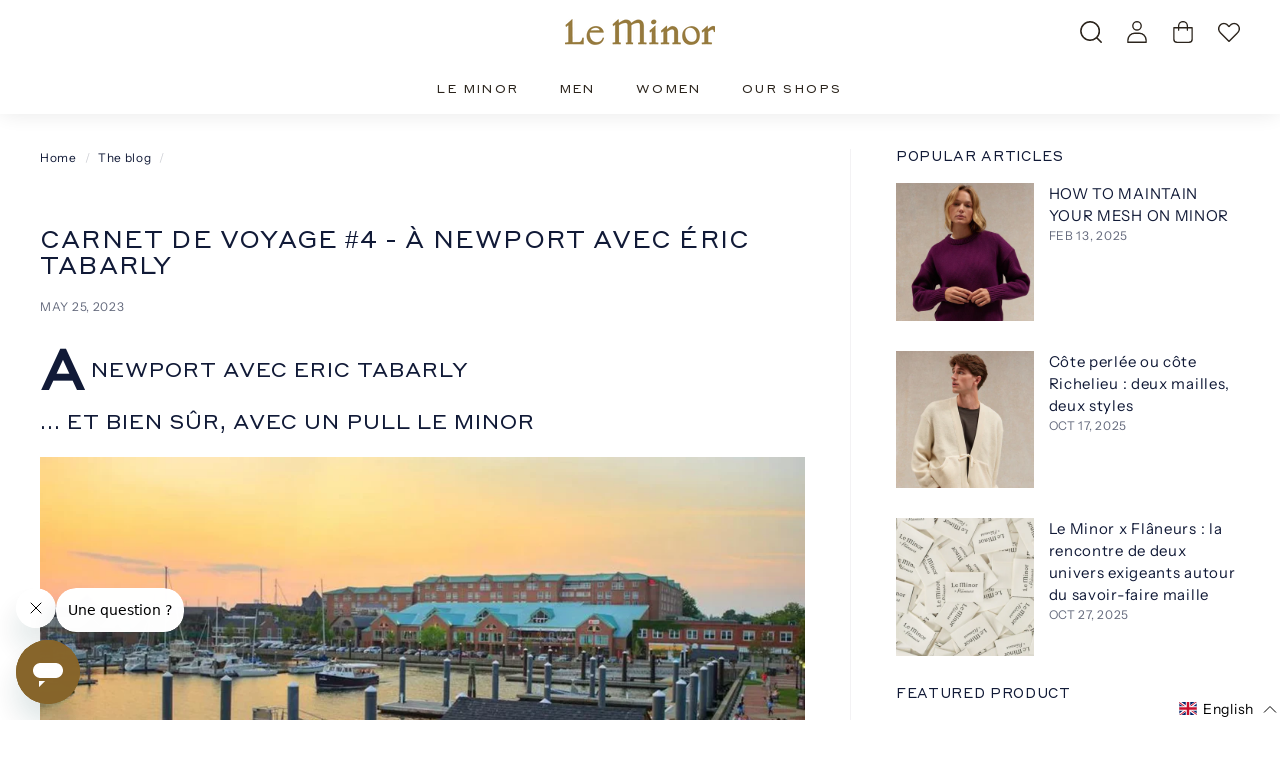

--- FILE ---
content_type: text/html; charset=utf-8
request_url: https://leminor.fr/en/blogs/infos/carnet-de-voyage-4-a-newport-avec-eric-tabarly
body_size: 80765
content:
<!doctype html>
<html class="no-js" lang="en" dir="ltr">

<head>
  <link href="//leminor.fr/cdn/shop/t/27/assets/tiny.content.min.css?9892" rel="stylesheet" type="text/css" media="all" />
 <!-- Google tag (gtag.js) -->
<script async src="https://www.googletagmanager.com/gtag/js?id=G-2NPYV6XMEH"></script>
<script>
  window.dataLayer = window.dataLayer || [];
  function gtag(){dataLayer.push(arguments);}
  gtag('js', new Date());

  gtag('config', 'G-2NPYV6XMEH');
</script>
<meta name="google-site-verification" content="6V6HetcTgNf0hfEFy98ryLxKShJzrEgGLHeTcycOz-k" />

  <meta charset="utf-8">
  <meta http-equiv="X-UA-Compatible" content="IE=edge,chrome=1">
  <meta name="viewport" content="width=device-width,initial-scale=1">
  <meta name="theme-color" content="#111a37">
  
  <link rel="canonical" href="https://leminor.fr/en/blogs/infos/carnet-de-voyage-4-a-newport-avec-eric-tabarly" />

    
  <link rel="canonical" href="https://leminor.fr/en/blogs/infos/carnet-de-voyage-4-a-newport-avec-eric-tabarly" />

  <link rel="preload" as="script" href="//leminor.fr/cdn/shop/t/27/assets/theme.js?v=118764925674382444501764777349">
  <link rel="preconnect" href="https://cdn.shopify.com" crossorigin>
  <link rel="preconnect" href="https://fonts.shopifycdn.com" crossorigin>
  <link rel="dns-prefetch" href="https://productreviews.shopifycdn.com">
  <link rel="dns-prefetch" href="https://ajax.googleapis.com">
  <link rel="dns-prefetch" href="https://maps.googleapis.com">
  <link rel="dns-prefetch" href="https://maps.gstatic.com"><link rel="shortcut icon" href="//leminor.fr/cdn/shop/files/favicon-le-minor-hermine_32x32.png?v=1671801361" type="image/png" /><title>Carnet de voyage #4 - à Newport avec Éric Tabarly
&ndash; Le Minor
</title>
<meta name="description" content="A Newport avec Eric Tabarly ... Et bien sûr, avec un pull Le Minor   Dans ce nouvel épisode de notre Carnet de Voyage, nous naviguons sur les Océans jusqu’à Newport, pour retracer le parcours incroyable de Eric Tabarly. En 1964, Eric Tabarly, jeune officier de la Marine Nationale passionné de navigation, encore anonyme"><meta property="og:site_name" content="Le Minor">
  <meta property="og:url" content="https://leminor.fr/en/blogs/infos/carnet-de-voyage-4-a-newport-avec-eric-tabarly">
  <meta property="og:title" content="Carnet de voyage #4 - à Newport avec Éric Tabarly">
  <meta property="og:type" content="article">
  <meta property="og:description" content="A Newport avec Eric Tabarly
... Et bien sûr, avec un pull Le Minor

 
Dans ce nouvel épisode de notre Carnet de Voyage, nous naviguons sur les Océans jusqu’à Newport, pour retracer le parcours incroyable de Eric Tabarly.
En 1964, Eric Tabarly, jeune officier de la Marine Nationale passionné de navigation, encore anonyme, s’engage dans la Transat anglaise.
Sans le savoir, il s’apprête à réaliser un exploit. En remportant la course au nez et à la barbe des anglais, Eric Tabarly gagne le coeur des français et érige la voile de compétition au rang de sport populaire.
 

 
Anecdote amusante, quelques mois auparavant, pour l’occasion, son père, Guy Tabarly - qui n’était autre que le fournisseur de laine de notre atelier ! - lui commande un pull fait sur-mesure chez Le Minor (appelé alors MBL). Eric Tabary était déjà habitué à nos pulls, puisqu’il était officier de Marine, et on l’aperçoit sur de nombreux clichés arborant notre “pull sous-officier”.
 
Ce n’est sans doute pas (que) grâce à son pull qu’Eric Tabarly est devenu un mythe, mais ça nous rend encore plus fiers.
 
 
Si vous étiez passé à côté de nos autres destinations, vous pouvez les retrouver ici :

Carnet de voyage #1 – Direction la côte est de l’Angleterre
Carnet de voyage #2 – Destination l’Écosse à la découverte des détails du pull marin
Carnet de voyage #3 – Cap vers Roscoff, à la rencontre des Onion Johnnies
Carnet de voyage #5 – Voyage dans le temps… les Halles de Paris
Carnet de voyage #6 – Une marque moins connue à Lorient
Carnet de voyage #7 – Doux, généreux et minimaliste comme un « kofte » Norvégien

 
 "><meta property="og:image" content="http://leminor.fr/cdn/shop/articles/newport-marin-le-minor.webp?v=1685002991">
    <meta property="og:image:secure_url" content="https://leminor.fr/cdn/shop/articles/newport-marin-le-minor.webp?v=1685002991">
    <meta property="og:image:width" content="2000">
    <meta property="og:image:height" content="1000"><meta name="twitter:site" content="@">
  <meta name="twitter:card" content="summary_large_image">
  <meta name="twitter:title" content="Carnet de voyage #4 - à Newport avec Éric Tabarly">
  <meta name="twitter:description" content="A Newport avec Eric Tabarly
... Et bien sûr, avec un pull Le Minor

 
Dans ce nouvel épisode de notre Carnet de Voyage, nous naviguons sur les Océans jusqu’à Newport, pour retracer le parcours incroyable de Eric Tabarly.
En 1964, Eric Tabarly, jeune officier de la Marine Nationale passionné de navigation, encore anonyme, s’engage dans la Transat anglaise.
Sans le savoir, il s’apprête à réaliser un exploit. En remportant la course au nez et à la barbe des anglais, Eric Tabarly gagne le coeur des français et érige la voile de compétition au rang de sport populaire.
 

 
Anecdote amusante, quelques mois auparavant, pour l’occasion, son père, Guy Tabarly - qui n’était autre que le fournisseur de laine de notre atelier ! - lui commande un pull fait sur-mesure chez Le Minor (appelé alors MBL). Eric Tabary était déjà habitué à nos pulls, puisqu’il était officier de Marine, et on l’aperçoit sur de nombreux clichés arborant notre “pull sous-officier”.
 
Ce n’est sans doute pas (que) grâce à son pull qu’Eric Tabarly est devenu un mythe, mais ça nous rend encore plus fiers.
 
 
Si vous étiez passé à côté de nos autres destinations, vous pouvez les retrouver ici :

Carnet de voyage #1 – Direction la côte est de l’Angleterre
Carnet de voyage #2 – Destination l’Écosse à la découverte des détails du pull marin
Carnet de voyage #3 – Cap vers Roscoff, à la rencontre des Onion Johnnies
Carnet de voyage #5 – Voyage dans le temps… les Halles de Paris
Carnet de voyage #6 – Une marque moins connue à Lorient
Carnet de voyage #7 – Doux, généreux et minimaliste comme un « kofte » Norvégien

 
 ">
<link rel="stylesheet" href="//leminor.fr/cdn/shop/t/27/assets/country-flags.css"><style data-shopify>
  @font-face {
  font-family: "Instrument Sans";
  font-weight: 400;
  font-style: normal;
  font-display: swap;
  src: url("//leminor.fr/cdn/fonts/instrument_sans/instrumentsans_n4.db86542ae5e1596dbdb28c279ae6c2086c4c5bfa.woff2") format("woff2"),
       url("//leminor.fr/cdn/fonts/instrument_sans/instrumentsans_n4.510f1b081e58d08c30978f465518799851ef6d8b.woff") format("woff");
}


  @font-face {
  font-family: "Instrument Sans";
  font-weight: 600;
  font-style: normal;
  font-display: swap;
  src: url("//leminor.fr/cdn/fonts/instrument_sans/instrumentsans_n6.27dc66245013a6f7f317d383a3cc9a0c347fb42d.woff2") format("woff2"),
       url("//leminor.fr/cdn/fonts/instrument_sans/instrumentsans_n6.1a71efbeeb140ec495af80aad612ad55e19e6d0e.woff") format("woff");
}

  @font-face {
  font-family: "Instrument Sans";
  font-weight: 400;
  font-style: italic;
  font-display: swap;
  src: url("//leminor.fr/cdn/fonts/instrument_sans/instrumentsans_i4.028d3c3cd8d085648c808ceb20cd2fd1eb3560e5.woff2") format("woff2"),
       url("//leminor.fr/cdn/fonts/instrument_sans/instrumentsans_i4.7e90d82df8dee29a99237cd19cc529d2206706a2.woff") format("woff");
}

  @font-face {
  font-family: "Instrument Sans";
  font-weight: 600;
  font-style: italic;
  font-display: swap;
  src: url("//leminor.fr/cdn/fonts/instrument_sans/instrumentsans_i6.ba8063f6adfa1e7ffe690cc5efa600a1e0a8ec32.woff2") format("woff2"),
       url("//leminor.fr/cdn/fonts/instrument_sans/instrumentsans_i6.a5bb29b76a0bb820ddaa9417675a5d0bafaa8c1f.woff") format("woff");
}

</style><link href="//leminor.fr/cdn/shop/t/27/assets/theme.css?v=53804583750222994971714727349" rel="stylesheet" type="text/css" media="all" />
<style data-shopify>@font-face {
  font-family: "Styrene";
  src: url('//leminor.fr/cdn/shop/files/StyreneAWeb-Regular.woff2?v=16485872660478410782') format("woff2"),
       url('StyreneAWeb-Regular.woff') format("woff");
  }
  
  :root {
    --typeHeaderPrimary: 'Styrene';
    --typeHeaderFallback: -apple-system, 'Segoe UI', Roboto, 'Helvetica Neue', 'Noto Sans', 'Liberation Sans', Arial, sans-serif, 'Apple Color Emoji', 'Segoe UI Emoji', 'Segoe UI Symbol', 'Noto Color Emoji';
    --typeHeaderSize: 24px;
    --typeHeaderWeight: 400;
    --typeHeaderLineHeight: 1.1;
    --typeHeaderSpacing: 0.05em;

    --typeBasePrimary:"Instrument Sans";
    --typeBaseFallback:sans-serif;
    --typeBaseSize: 14px;
    --typeBaseWeight: 400;
    --typeBaseSpacing: 0.05em;
    --typeBaseLineHeight: 1.5;

    --colorSmallImageBg: #f3f2f4;
    --colorSmallImageBgDark: #ebeaed;
    --colorLargeImageBg: #f3f2f4;
    --colorLargeImageBgLight: #ffffff;

    --iconWeight: 3px;
    --iconLinecaps: miter;

    
      --buttonRadius: 0px;
      --btnPadding: 15px 30px;
    

    
      --roundness: 0px;
    

    
      --gridThickness: 0px;
    

    --productTileMargin: 0%;
    --collectionTileMargin: 0%;

    --swatchSize: 40px;
  }

  @media screen and (max-width: 768px) {
    :root {
      --typeBaseSize: 12px;

      
        --roundness: 0px;
        --btnPadding: 9px 17px;
      
    }
  }</style><script>
    document.documentElement.className = document.documentElement.className.replace('no-js', 'js');

    window.theme = window.theme || {};
    theme.routes = {
      home: "/en",
      collections: "/en/collections",
      cart: "/en/cart.js",
      cartPage: "/en/cart",
      cartAdd: "/en/cart/add.js",
      cartChange: "/en/cart/change.js",
      search: "/en/search"
    };
    theme.strings = {
      soldOut: "Sold Out",
      unavailable: "Unavailable",
      inStockLabel: "In stock, ready to ship",
      oneStockLabel: "Low stock - [count] item left",
      otherStockLabel: "Low stock - [count] items left",
      willNotShipUntil: "Ready to ship [date]",
      willBeInStockAfter: "Back in stock [date]",
      waitingForStock: "Inventory on the way",
      savePrice: "Save [saved_amount]",
      cartEmpty: "Your cart is currently empty.",
      cartTermsConfirmation: "You must agree with the terms and conditions of sales to check out",
      searchCollections: "Collections:",
      searchPages: "Pages:",
      searchArticles: "Articles:"
    };
    theme.settings = {
      cartType: "dropdown",
      isCustomerTemplate: false,
      moneyFormat: "{{amount_with_comma_separator}} €",
      saveType: "dollar",
      productImageSize: "portrait",
      productImageCover: false,
      predictiveSearch: true,
      predictiveSearchType: "product",
      superScriptSetting: false,
      superScriptPrice: false,
      quickView: false,
      quickAdd: true,
      themeName: 'Expanse',
      themeVersion: "4.1.0"
    };
  </script>


  <script>window.performance && window.performance.mark && window.performance.mark('shopify.content_for_header.start');</script><meta name="facebook-domain-verification" content="ys0q25g3wzwlnl83iuxksimf0poirx">
<meta name="google-site-verification" content="Xl27jmcLyBcroeNDik2enyhw-bS0YQNIHD8MwKmc_XQ">
<meta id="shopify-digital-wallet" name="shopify-digital-wallet" content="/66809757987/digital_wallets/dialog">
<meta name="shopify-checkout-api-token" content="8a8a0baa1ded9441a35f191b43845af9">
<meta id="in-context-paypal-metadata" data-shop-id="66809757987" data-venmo-supported="false" data-environment="production" data-locale="en_US" data-paypal-v4="true" data-currency="EUR">
<link rel="alternate" type="application/atom+xml" title="Feed" href="/en/blogs/infos.atom" />
<link rel="alternate" hreflang="x-default" href="https://leminor.fr/blogs/infos/carnet-de-voyage-4-a-newport-avec-eric-tabarly">
<link rel="alternate" hreflang="en" href="https://leminor.fr/en/blogs/infos/carnet-de-voyage-4-a-newport-avec-eric-tabarly">
<script async="async" src="/checkouts/internal/preloads.js?locale=en-FR"></script>
<link rel="preconnect" href="https://shop.app" crossorigin="anonymous">
<script async="async" src="https://shop.app/checkouts/internal/preloads.js?locale=en-FR&shop_id=66809757987" crossorigin="anonymous"></script>
<script id="apple-pay-shop-capabilities" type="application/json">{"shopId":66809757987,"countryCode":"FR","currencyCode":"EUR","merchantCapabilities":["supports3DS"],"merchantId":"gid:\/\/shopify\/Shop\/66809757987","merchantName":"Le Minor","requiredBillingContactFields":["postalAddress","email","phone"],"requiredShippingContactFields":["postalAddress","email","phone"],"shippingType":"shipping","supportedNetworks":["visa","masterCard","amex","maestro"],"total":{"type":"pending","label":"Le Minor","amount":"1.00"},"shopifyPaymentsEnabled":true,"supportsSubscriptions":true}</script>
<script id="shopify-features" type="application/json">{"accessToken":"8a8a0baa1ded9441a35f191b43845af9","betas":["rich-media-storefront-analytics"],"domain":"leminor.fr","predictiveSearch":true,"shopId":66809757987,"locale":"en"}</script>
<script>var Shopify = Shopify || {};
Shopify.shop = "leminor.myshopify.com";
Shopify.locale = "en";
Shopify.currency = {"active":"EUR","rate":"1.0"};
Shopify.country = "FR";
Shopify.theme = {"name":" Le Minor - 27\/03 stellar","id":166497190235,"schema_name":"Expanse","schema_version":"4.1.0","theme_store_id":null,"role":"main"};
Shopify.theme.handle = "null";
Shopify.theme.style = {"id":null,"handle":null};
Shopify.cdnHost = "leminor.fr/cdn";
Shopify.routes = Shopify.routes || {};
Shopify.routes.root = "/en/";</script>
<script type="module">!function(o){(o.Shopify=o.Shopify||{}).modules=!0}(window);</script>
<script>!function(o){function n(){var o=[];function n(){o.push(Array.prototype.slice.apply(arguments))}return n.q=o,n}var t=o.Shopify=o.Shopify||{};t.loadFeatures=n(),t.autoloadFeatures=n()}(window);</script>
<script>
  window.ShopifyPay = window.ShopifyPay || {};
  window.ShopifyPay.apiHost = "shop.app\/pay";
  window.ShopifyPay.redirectState = null;
</script>
<script id="shop-js-analytics" type="application/json">{"pageType":"article"}</script>
<script defer="defer" async type="module" src="//leminor.fr/cdn/shopifycloud/shop-js/modules/v2/client.init-shop-cart-sync_DtuiiIyl.en.esm.js"></script>
<script defer="defer" async type="module" src="//leminor.fr/cdn/shopifycloud/shop-js/modules/v2/chunk.common_CUHEfi5Q.esm.js"></script>
<script type="module">
  await import("//leminor.fr/cdn/shopifycloud/shop-js/modules/v2/client.init-shop-cart-sync_DtuiiIyl.en.esm.js");
await import("//leminor.fr/cdn/shopifycloud/shop-js/modules/v2/chunk.common_CUHEfi5Q.esm.js");

  window.Shopify.SignInWithShop?.initShopCartSync?.({"fedCMEnabled":true,"windoidEnabled":true});

</script>
<script>
  window.Shopify = window.Shopify || {};
  if (!window.Shopify.featureAssets) window.Shopify.featureAssets = {};
  window.Shopify.featureAssets['shop-js'] = {"shop-cart-sync":["modules/v2/client.shop-cart-sync_DFoTY42P.en.esm.js","modules/v2/chunk.common_CUHEfi5Q.esm.js"],"init-fed-cm":["modules/v2/client.init-fed-cm_D2UNy1i2.en.esm.js","modules/v2/chunk.common_CUHEfi5Q.esm.js"],"init-shop-email-lookup-coordinator":["modules/v2/client.init-shop-email-lookup-coordinator_BQEe2rDt.en.esm.js","modules/v2/chunk.common_CUHEfi5Q.esm.js"],"shop-cash-offers":["modules/v2/client.shop-cash-offers_3CTtReFF.en.esm.js","modules/v2/chunk.common_CUHEfi5Q.esm.js","modules/v2/chunk.modal_BewljZkx.esm.js"],"shop-button":["modules/v2/client.shop-button_C6oxCjDL.en.esm.js","modules/v2/chunk.common_CUHEfi5Q.esm.js"],"init-windoid":["modules/v2/client.init-windoid_5pix8xhK.en.esm.js","modules/v2/chunk.common_CUHEfi5Q.esm.js"],"avatar":["modules/v2/client.avatar_BTnouDA3.en.esm.js"],"init-shop-cart-sync":["modules/v2/client.init-shop-cart-sync_DtuiiIyl.en.esm.js","modules/v2/chunk.common_CUHEfi5Q.esm.js"],"shop-toast-manager":["modules/v2/client.shop-toast-manager_BYv_8cH1.en.esm.js","modules/v2/chunk.common_CUHEfi5Q.esm.js"],"pay-button":["modules/v2/client.pay-button_FnF9EIkY.en.esm.js","modules/v2/chunk.common_CUHEfi5Q.esm.js"],"shop-login-button":["modules/v2/client.shop-login-button_CH1KUpOf.en.esm.js","modules/v2/chunk.common_CUHEfi5Q.esm.js","modules/v2/chunk.modal_BewljZkx.esm.js"],"init-customer-accounts-sign-up":["modules/v2/client.init-customer-accounts-sign-up_aj7QGgYS.en.esm.js","modules/v2/client.shop-login-button_CH1KUpOf.en.esm.js","modules/v2/chunk.common_CUHEfi5Q.esm.js","modules/v2/chunk.modal_BewljZkx.esm.js"],"init-shop-for-new-customer-accounts":["modules/v2/client.init-shop-for-new-customer-accounts_NbnYRf_7.en.esm.js","modules/v2/client.shop-login-button_CH1KUpOf.en.esm.js","modules/v2/chunk.common_CUHEfi5Q.esm.js","modules/v2/chunk.modal_BewljZkx.esm.js"],"init-customer-accounts":["modules/v2/client.init-customer-accounts_ppedhqCH.en.esm.js","modules/v2/client.shop-login-button_CH1KUpOf.en.esm.js","modules/v2/chunk.common_CUHEfi5Q.esm.js","modules/v2/chunk.modal_BewljZkx.esm.js"],"shop-follow-button":["modules/v2/client.shop-follow-button_CMIBBa6u.en.esm.js","modules/v2/chunk.common_CUHEfi5Q.esm.js","modules/v2/chunk.modal_BewljZkx.esm.js"],"lead-capture":["modules/v2/client.lead-capture_But0hIyf.en.esm.js","modules/v2/chunk.common_CUHEfi5Q.esm.js","modules/v2/chunk.modal_BewljZkx.esm.js"],"checkout-modal":["modules/v2/client.checkout-modal_BBxc70dQ.en.esm.js","modules/v2/chunk.common_CUHEfi5Q.esm.js","modules/v2/chunk.modal_BewljZkx.esm.js"],"shop-login":["modules/v2/client.shop-login_hM3Q17Kl.en.esm.js","modules/v2/chunk.common_CUHEfi5Q.esm.js","modules/v2/chunk.modal_BewljZkx.esm.js"],"payment-terms":["modules/v2/client.payment-terms_CAtGlQYS.en.esm.js","modules/v2/chunk.common_CUHEfi5Q.esm.js","modules/v2/chunk.modal_BewljZkx.esm.js"]};
</script>
<script>(function() {
  var isLoaded = false;
  function asyncLoad() {
    if (isLoaded) return;
    isLoaded = true;
    var urls = ["https:\/\/gdprcdn.b-cdn.net\/js\/gdpr_cookie_consent.min.js?shop=leminor.myshopify.com","https:\/\/d1564fddzjmdj5.cloudfront.net\/initializercolissimo.js?app_name=happycolissimo\u0026cloud=d1564fddzjmdj5.cloudfront.net\u0026shop=leminor.myshopify.com","https:\/\/cdn-loyalty.yotpo.com\/loader\/V0H58j1MkLpOWr-mKB_Ddw.js?shop=leminor.myshopify.com","\/\/swymv3free-01.azureedge.net\/code\/swym-shopify.js?shop=leminor.myshopify.com","https:\/\/storage.googleapis.com\/quanticfyscripts01\/quantag.js?shop=leminor.myshopify.com","https:\/\/cloz-app--le-minor.gadget.app\/scripts\/cloz-link-tracker.js?shop=leminor.myshopify.com","\/\/backinstock.useamp.com\/widget\/73598_1765516769.js?category=bis\u0026v=6\u0026shop=leminor.myshopify.com"];
    for (var i = 0; i < urls.length; i++) {
      var s = document.createElement('script');
      s.type = 'text/javascript';
      s.async = true;
      s.src = urls[i];
      var x = document.getElementsByTagName('script')[0];
      x.parentNode.insertBefore(s, x);
    }
  };
  if(window.attachEvent) {
    window.attachEvent('onload', asyncLoad);
  } else {
    window.addEventListener('load', asyncLoad, false);
  }
})();</script>
<script id="__st">var __st={"a":66809757987,"offset":3600,"reqid":"08f0d99d-e205-4bc1-8fb4-d740f50dd676-1766421060","pageurl":"leminor.fr\/en\/blogs\/infos\/carnet-de-voyage-4-a-newport-avec-eric-tabarly","s":"articles-605895491931","u":"e0ac4a875fb0","p":"article","rtyp":"article","rid":605895491931};</script>
<script>window.ShopifyPaypalV4VisibilityTracking = true;</script>
<script id="captcha-bootstrap">!function(){'use strict';const t='contact',e='account',n='new_comment',o=[[t,t],['blogs',n],['comments',n],[t,'customer']],c=[[e,'customer_login'],[e,'guest_login'],[e,'recover_customer_password'],[e,'create_customer']],r=t=>t.map((([t,e])=>`form[action*='/${t}']:not([data-nocaptcha='true']) input[name='form_type'][value='${e}']`)).join(','),a=t=>()=>t?[...document.querySelectorAll(t)].map((t=>t.form)):[];function s(){const t=[...o],e=r(t);return a(e)}const i='password',u='form_key',d=['recaptcha-v3-token','g-recaptcha-response','h-captcha-response',i],f=()=>{try{return window.sessionStorage}catch{return}},m='__shopify_v',_=t=>t.elements[u];function p(t,e,n=!1){try{const o=window.sessionStorage,c=JSON.parse(o.getItem(e)),{data:r}=function(t){const{data:e,action:n}=t;return t[m]||n?{data:e,action:n}:{data:t,action:n}}(c);for(const[e,n]of Object.entries(r))t.elements[e]&&(t.elements[e].value=n);n&&o.removeItem(e)}catch(o){console.error('form repopulation failed',{error:o})}}const l='form_type',E='cptcha';function T(t){t.dataset[E]=!0}const w=window,h=w.document,L='Shopify',v='ce_forms',y='captcha';let A=!1;((t,e)=>{const n=(g='f06e6c50-85a8-45c8-87d0-21a2b65856fe',I='https://cdn.shopify.com/shopifycloud/storefront-forms-hcaptcha/ce_storefront_forms_captcha_hcaptcha.v1.5.2.iife.js',D={infoText:'Protected by hCaptcha',privacyText:'Privacy',termsText:'Terms'},(t,e,n)=>{const o=w[L][v],c=o.bindForm;if(c)return c(t,g,e,D).then(n);var r;o.q.push([[t,g,e,D],n]),r=I,A||(h.body.append(Object.assign(h.createElement('script'),{id:'captcha-provider',async:!0,src:r})),A=!0)});var g,I,D;w[L]=w[L]||{},w[L][v]=w[L][v]||{},w[L][v].q=[],w[L][y]=w[L][y]||{},w[L][y].protect=function(t,e){n(t,void 0,e),T(t)},Object.freeze(w[L][y]),function(t,e,n,w,h,L){const[v,y,A,g]=function(t,e,n){const i=e?o:[],u=t?c:[],d=[...i,...u],f=r(d),m=r(i),_=r(d.filter((([t,e])=>n.includes(e))));return[a(f),a(m),a(_),s()]}(w,h,L),I=t=>{const e=t.target;return e instanceof HTMLFormElement?e:e&&e.form},D=t=>v().includes(t);t.addEventListener('submit',(t=>{const e=I(t);if(!e)return;const n=D(e)&&!e.dataset.hcaptchaBound&&!e.dataset.recaptchaBound,o=_(e),c=g().includes(e)&&(!o||!o.value);(n||c)&&t.preventDefault(),c&&!n&&(function(t){try{if(!f())return;!function(t){const e=f();if(!e)return;const n=_(t);if(!n)return;const o=n.value;o&&e.removeItem(o)}(t);const e=Array.from(Array(32),(()=>Math.random().toString(36)[2])).join('');!function(t,e){_(t)||t.append(Object.assign(document.createElement('input'),{type:'hidden',name:u})),t.elements[u].value=e}(t,e),function(t,e){const n=f();if(!n)return;const o=[...t.querySelectorAll(`input[type='${i}']`)].map((({name:t})=>t)),c=[...d,...o],r={};for(const[a,s]of new FormData(t).entries())c.includes(a)||(r[a]=s);n.setItem(e,JSON.stringify({[m]:1,action:t.action,data:r}))}(t,e)}catch(e){console.error('failed to persist form',e)}}(e),e.submit())}));const S=(t,e)=>{t&&!t.dataset[E]&&(n(t,e.some((e=>e===t))),T(t))};for(const o of['focusin','change'])t.addEventListener(o,(t=>{const e=I(t);D(e)&&S(e,y())}));const B=e.get('form_key'),M=e.get(l),P=B&&M;t.addEventListener('DOMContentLoaded',(()=>{const t=y();if(P)for(const e of t)e.elements[l].value===M&&p(e,B);[...new Set([...A(),...v().filter((t=>'true'===t.dataset.shopifyCaptcha))])].forEach((e=>S(e,t)))}))}(h,new URLSearchParams(w.location.search),n,t,e,['guest_login'])})(!0,!0)}();</script>
<script integrity="sha256-4kQ18oKyAcykRKYeNunJcIwy7WH5gtpwJnB7kiuLZ1E=" data-source-attribution="shopify.loadfeatures" defer="defer" src="//leminor.fr/cdn/shopifycloud/storefront/assets/storefront/load_feature-a0a9edcb.js" crossorigin="anonymous"></script>
<script crossorigin="anonymous" defer="defer" src="//leminor.fr/cdn/shopifycloud/storefront/assets/shopify_pay/storefront-65b4c6d7.js?v=20250812"></script>
<script data-source-attribution="shopify.dynamic_checkout.dynamic.init">var Shopify=Shopify||{};Shopify.PaymentButton=Shopify.PaymentButton||{isStorefrontPortableWallets:!0,init:function(){window.Shopify.PaymentButton.init=function(){};var t=document.createElement("script");t.src="https://leminor.fr/cdn/shopifycloud/portable-wallets/latest/portable-wallets.en.js",t.type="module",document.head.appendChild(t)}};
</script>
<script data-source-attribution="shopify.dynamic_checkout.buyer_consent">
  function portableWalletsHideBuyerConsent(e){var t=document.getElementById("shopify-buyer-consent"),n=document.getElementById("shopify-subscription-policy-button");t&&n&&(t.classList.add("hidden"),t.setAttribute("aria-hidden","true"),n.removeEventListener("click",e))}function portableWalletsShowBuyerConsent(e){var t=document.getElementById("shopify-buyer-consent"),n=document.getElementById("shopify-subscription-policy-button");t&&n&&(t.classList.remove("hidden"),t.removeAttribute("aria-hidden"),n.addEventListener("click",e))}window.Shopify?.PaymentButton&&(window.Shopify.PaymentButton.hideBuyerConsent=portableWalletsHideBuyerConsent,window.Shopify.PaymentButton.showBuyerConsent=portableWalletsShowBuyerConsent);
</script>
<script data-source-attribution="shopify.dynamic_checkout.cart.bootstrap">document.addEventListener("DOMContentLoaded",(function(){function t(){return document.querySelector("shopify-accelerated-checkout-cart, shopify-accelerated-checkout")}if(t())Shopify.PaymentButton.init();else{new MutationObserver((function(e,n){t()&&(Shopify.PaymentButton.init(),n.disconnect())})).observe(document.body,{childList:!0,subtree:!0})}}));
</script>
<link id="shopify-accelerated-checkout-styles" rel="stylesheet" media="screen" href="https://leminor.fr/cdn/shopifycloud/portable-wallets/latest/accelerated-checkout-backwards-compat.css" crossorigin="anonymous">
<style id="shopify-accelerated-checkout-cart">
        #shopify-buyer-consent {
  margin-top: 1em;
  display: inline-block;
  width: 100%;
}

#shopify-buyer-consent.hidden {
  display: none;
}

#shopify-subscription-policy-button {
  background: none;
  border: none;
  padding: 0;
  text-decoration: underline;
  font-size: inherit;
  cursor: pointer;
}

#shopify-subscription-policy-button::before {
  box-shadow: none;
}

      </style>

<script>window.performance && window.performance.mark && window.performance.mark('shopify.content_for_header.end');</script>

  <script defer src="//leminor.fr/cdn/shop/t/27/assets/vendor-scripts-v2.js"></script>
  <script defer src="//leminor.fr/cdn/shop/t/27/assets/theme.js?v=118764925674382444501764777349"></script>
  



<!-- BEGIN app block: shopify://apps/consentmo-gdpr/blocks/gdpr_cookie_consent/4fbe573f-a377-4fea-9801-3ee0858cae41 -->


<!-- END app block --><!-- BEGIN app block: shopify://apps/judge-me-reviews/blocks/judgeme_core/61ccd3b1-a9f2-4160-9fe9-4fec8413e5d8 --><!-- Start of Judge.me Core -->




<link rel="dns-prefetch" href="https://cdnwidget.judge.me">
<link rel="dns-prefetch" href="https://cdn.judge.me">
<link rel="dns-prefetch" href="https://cdn1.judge.me">
<link rel="dns-prefetch" href="https://api.judge.me">

<script data-cfasync='false' class='jdgm-settings-script'>window.jdgmSettings={"pagination":5,"disable_web_reviews":false,"badge_no_review_text":"No reviews","badge_n_reviews_text":"{{ n }} review/reviews","badge_star_color":"#87652b","hide_badge_preview_if_no_reviews":true,"badge_hide_text":false,"enforce_center_preview_badge":false,"widget_title":"Customer Reviews","widget_open_form_text":"Write a review","widget_close_form_text":"Cancel review","widget_refresh_page_text":"Refresh page","widget_summary_text":"Based on {{ number_of_reviews }} review/reviews","widget_no_review_text":"Be the first to write a review","widget_name_field_text":"Display name","widget_verified_name_field_text":"Verified Name (public)","widget_name_placeholder_text":"Display name","widget_required_field_error_text":"This field is required.","widget_email_field_text":"Email address","widget_verified_email_field_text":"Verified Email (private, can not be edited)","widget_email_placeholder_text":"Your email address","widget_email_field_error_text":"Please enter a valid email address.","widget_rating_field_text":"Rating","widget_review_title_field_text":"Review Title","widget_review_title_placeholder_text":"Give your review a title","widget_review_body_field_text":"Review content","widget_review_body_placeholder_text":"Start writing here...","widget_pictures_field_text":"Picture/Video (optional)","widget_submit_review_text":"Submit Review","widget_submit_verified_review_text":"Submit Verified Review","widget_submit_success_msg_with_auto_publish":"Thank you! Please refresh the page in a few moments to see your review. You can remove or edit your review by logging into \u003ca href='https://judge.me/login' target='_blank' rel='nofollow noopener'\u003eJudge.me\u003c/a\u003e","widget_submit_success_msg_no_auto_publish":"Thank you! Your review will be published as soon as it is approved by the shop admin. You can remove or edit your review by logging into \u003ca href='https://judge.me/login' target='_blank' rel='nofollow noopener'\u003eJudge.me\u003c/a\u003e","widget_show_default_reviews_out_of_total_text":"Showing {{ n_reviews_shown }} out of {{ n_reviews }} reviews.","widget_show_all_link_text":"Show all","widget_show_less_link_text":"Show less","widget_author_said_text":"{{ reviewer_name }} said:","widget_days_text":"{{ n }} days ago","widget_weeks_text":"{{ n }} week/weeks ago","widget_months_text":"{{ n }} month/months ago","widget_years_text":"{{ n }} year/years ago","widget_yesterday_text":"Yesterday","widget_today_text":"Today","widget_replied_text":"\u003e\u003e {{ shop_name }} replied:","widget_read_more_text":"Read more","widget_reviewer_name_as_initial":"last_initial","widget_rating_filter_color":"","widget_rating_filter_see_all_text":"See all reviews","widget_sorting_most_recent_text":"Most Recent","widget_sorting_highest_rating_text":"Highest Rating","widget_sorting_lowest_rating_text":"Lowest Rating","widget_sorting_with_pictures_text":"Only Pictures","widget_sorting_most_helpful_text":"Most Helpful","widget_open_question_form_text":"Ask a question","widget_reviews_subtab_text":"Reviews","widget_questions_subtab_text":"Questions","widget_question_label_text":"Question","widget_answer_label_text":"Answer","widget_question_placeholder_text":"Write your question here","widget_submit_question_text":"Submit Question","widget_question_submit_success_text":"Thank you for your question! We will notify you once it gets answered.","widget_star_color":"#87652c","verified_badge_text":"Verified","verified_badge_bg_color":"#87652b","verified_badge_text_color":"#ffffff","verified_badge_placement":"left-of-reviewer-name","widget_review_max_height":3,"widget_hide_border":false,"widget_social_share":false,"widget_thumb":false,"widget_review_location_show":false,"widget_location_format":"country_iso_code","all_reviews_include_out_of_store_products":true,"all_reviews_out_of_store_text":"(out of store)","all_reviews_pagination":100,"all_reviews_product_name_prefix_text":"about","enable_review_pictures":true,"enable_question_anwser":true,"widget_theme":"","review_date_format":"mm/dd/yyyy","default_sort_method":"highest-rating","widget_product_reviews_subtab_text":"Product Reviews","widget_shop_reviews_subtab_text":"Shop Reviews","widget_other_products_reviews_text":"Reviews for other products","widget_store_reviews_subtab_text":"Store reviews","widget_no_store_reviews_text":"This store hasn't received any reviews yet","widget_web_restriction_product_reviews_text":"This product hasn't received any reviews yet","widget_no_items_text":"No items found","widget_show_more_text":"Show more","widget_write_a_store_review_text":"Write a Store Review","widget_other_languages_heading":"Reviews in Other Languages","widget_translate_review_text":"Translate review to {{ language }}","widget_translating_review_text":"Translating...","widget_show_original_translation_text":"Show original ({{ language }})","widget_translate_review_failed_text":"Review couldn't be translated.","widget_translate_review_retry_text":"Retry","widget_translate_review_try_again_later_text":"Try again later","show_product_url_for_grouped_product":false,"widget_sorting_pictures_first_text":"Pictures First","show_pictures_on_all_rev_page_mobile":false,"show_pictures_on_all_rev_page_desktop":false,"floating_tab_hide_mobile_install_preference":false,"floating_tab_button_name":"★ Reviews","floating_tab_title":"Let customers speak for us","floating_tab_button_color":"","floating_tab_button_background_color":"","floating_tab_url":"","floating_tab_url_enabled":false,"floating_tab_tab_style":"text","all_reviews_text_badge_text":"Customers rate us {{ shop.metafields.judgeme.all_reviews_rating | round: 1 }}/5 based on {{ shop.metafields.judgeme.all_reviews_count }} reviews.","all_reviews_text_badge_text_branded_style":"{{ shop.metafields.judgeme.all_reviews_rating | round: 1 }} out of 5 stars based on {{ shop.metafields.judgeme.all_reviews_count }} reviews","is_all_reviews_text_badge_a_link":false,"show_stars_for_all_reviews_text_badge":false,"all_reviews_text_badge_url":"","all_reviews_text_style":"text","all_reviews_text_color_style":"judgeme_brand_color","all_reviews_text_color":"#108474","all_reviews_text_show_jm_brand":true,"featured_carousel_show_header":true,"featured_carousel_title":"Let customers speak for us","testimonials_carousel_title":"Customers are saying","videos_carousel_title":"Real customer stories","cards_carousel_title":"Customers are saying","featured_carousel_count_text":"from {{ n }} reviews","featured_carousel_add_link_to_all_reviews_page":false,"featured_carousel_url":"","featured_carousel_show_images":true,"featured_carousel_autoslide_interval":5,"featured_carousel_arrows_on_the_sides":false,"featured_carousel_height":250,"featured_carousel_width":80,"featured_carousel_image_size":0,"featured_carousel_image_height":250,"featured_carousel_arrow_color":"#eeeeee","verified_count_badge_style":"vintage","verified_count_badge_orientation":"horizontal","verified_count_badge_color_style":"judgeme_brand_color","verified_count_badge_color":"#108474","is_verified_count_badge_a_link":false,"verified_count_badge_url":"","verified_count_badge_show_jm_brand":true,"widget_rating_preset_default":5,"widget_first_sub_tab":"product-reviews","widget_show_histogram":true,"widget_histogram_use_custom_color":false,"widget_pagination_use_custom_color":true,"widget_star_use_custom_color":true,"widget_verified_badge_use_custom_color":true,"widget_write_review_use_custom_color":false,"picture_reminder_submit_button":"Upload Pictures","enable_review_videos":true,"mute_video_by_default":true,"widget_sorting_videos_first_text":"Videos First","widget_review_pending_text":"Pending","featured_carousel_items_for_large_screen":3,"social_share_options_order":"Facebook,Twitter","remove_microdata_snippet":true,"disable_json_ld":false,"enable_json_ld_products":false,"preview_badge_show_question_text":false,"preview_badge_no_question_text":"No questions","preview_badge_n_question_text":"{{ number_of_questions }} question/questions","qa_badge_show_icon":false,"qa_badge_position":"same-row","remove_judgeme_branding":false,"widget_add_search_bar":false,"widget_search_bar_placeholder":"Search","widget_sorting_verified_only_text":"Verified only","featured_carousel_theme":"default","featured_carousel_show_rating":true,"featured_carousel_show_title":true,"featured_carousel_show_body":true,"featured_carousel_show_date":false,"featured_carousel_show_reviewer":true,"featured_carousel_show_product":false,"featured_carousel_header_background_color":"#108474","featured_carousel_header_text_color":"#ffffff","featured_carousel_name_product_separator":"reviewed","featured_carousel_full_star_background":"#108474","featured_carousel_empty_star_background":"#dadada","featured_carousel_vertical_theme_background":"#f9fafb","featured_carousel_verified_badge_enable":false,"featured_carousel_verified_badge_color":"#108474","featured_carousel_border_style":"round","featured_carousel_review_line_length_limit":3,"featured_carousel_more_reviews_button_text":"Read more reviews","featured_carousel_view_product_button_text":"View product","all_reviews_page_load_reviews_on":"scroll","all_reviews_page_load_more_text":"Load More Reviews","disable_fb_tab_reviews":false,"enable_ajax_cdn_cache":false,"widget_public_name_text":"displayed publicly like","default_reviewer_name":"John Smith","default_reviewer_name_has_non_latin":true,"widget_reviewer_anonymous":"Anonymous","medals_widget_title":"Judge.me Review Medals","medals_widget_background_color":"#f9fafb","medals_widget_position":"footer_all_pages","medals_widget_border_color":"#f9fafb","medals_widget_verified_text_position":"left","medals_widget_use_monochromatic_version":false,"medals_widget_elements_color":"#108474","show_reviewer_avatar":true,"widget_invalid_yt_video_url_error_text":"Not a YouTube video URL","widget_max_length_field_error_text":"Please enter no more than {0} characters.","widget_show_country_flag":false,"widget_show_collected_via_shop_app":true,"widget_verified_by_shop_badge_style":"light","widget_verified_by_shop_text":"Verified by Shop","widget_show_photo_gallery":false,"widget_load_with_code_splitting":true,"widget_ugc_install_preference":false,"widget_ugc_title":"Made by us, Shared by you","widget_ugc_subtitle":"Tag us to see your picture featured in our page","widget_ugc_arrows_color":"#ffffff","widget_ugc_primary_button_text":"Buy Now","widget_ugc_primary_button_background_color":"#108474","widget_ugc_primary_button_text_color":"#ffffff","widget_ugc_primary_button_border_width":"0","widget_ugc_primary_button_border_style":"none","widget_ugc_primary_button_border_color":"#108474","widget_ugc_primary_button_border_radius":"25","widget_ugc_secondary_button_text":"Load More","widget_ugc_secondary_button_background_color":"#ffffff","widget_ugc_secondary_button_text_color":"#108474","widget_ugc_secondary_button_border_width":"2","widget_ugc_secondary_button_border_style":"solid","widget_ugc_secondary_button_border_color":"#108474","widget_ugc_secondary_button_border_radius":"25","widget_ugc_reviews_button_text":"View Reviews","widget_ugc_reviews_button_background_color":"#ffffff","widget_ugc_reviews_button_text_color":"#108474","widget_ugc_reviews_button_border_width":"2","widget_ugc_reviews_button_border_style":"solid","widget_ugc_reviews_button_border_color":"#108474","widget_ugc_reviews_button_border_radius":"25","widget_ugc_reviews_button_link_to":"judgeme-reviews-page","widget_ugc_show_post_date":true,"widget_ugc_max_width":"800","widget_rating_metafield_value_type":true,"widget_primary_color":"#87652c","widget_enable_secondary_color":false,"widget_secondary_color":"#edf5f5","widget_summary_average_rating_text":"{{ average_rating }} out of 5","widget_media_grid_title":"Customer photos \u0026 videos","widget_media_grid_see_more_text":"See more","widget_round_style":false,"widget_show_product_medals":false,"widget_verified_by_judgeme_text":"Verified by Judge.me","widget_show_store_medals":true,"widget_verified_by_judgeme_text_in_store_medals":"Verified by Judge.me","widget_media_field_exceed_quantity_message":"Sorry, we can only accept {{ max_media }} for one review.","widget_media_field_exceed_limit_message":"{{ file_name }} is too large, please select a {{ media_type }} less than {{ size_limit }}MB.","widget_review_submitted_text":"Review Submitted!","widget_question_submitted_text":"Question Submitted!","widget_close_form_text_question":"Cancel","widget_write_your_answer_here_text":"Write your answer here","widget_enabled_branded_link":true,"widget_show_collected_by_judgeme":true,"widget_reviewer_name_color":"","widget_write_review_text_color":"","widget_write_review_bg_color":"","widget_collected_by_judgeme_text":"collected by Judge.me","widget_pagination_type":"standard","widget_load_more_text":"Load More","widget_load_more_color":"#87652b","widget_full_review_text":"Full Review","widget_read_more_reviews_text":"Read More Reviews","widget_read_questions_text":"Read Questions","widget_questions_and_answers_text":"Questions \u0026 Answers","widget_verified_by_text":"Verified by","widget_verified_text":"Verified","widget_number_of_reviews_text":"{{ number_of_reviews }} reviews","widget_back_button_text":"Back","widget_next_button_text":"Next","widget_custom_forms_filter_button":"Filters","custom_forms_style":"vertical","widget_show_review_information":false,"how_reviews_are_collected":"How reviews are collected?","widget_show_review_keywords":false,"widget_gdpr_statement":"How we use your data: We'll only contact you about the review you left, and only if necessary. By submitting your review, you agree to Judge.me's \u003ca href='https://judge.me/terms' target='_blank' rel='nofollow noopener'\u003eterms\u003c/a\u003e, \u003ca href='https://judge.me/privacy' target='_blank' rel='nofollow noopener'\u003eprivacy\u003c/a\u003e and \u003ca href='https://judge.me/content-policy' target='_blank' rel='nofollow noopener'\u003econtent\u003c/a\u003e policies.","widget_multilingual_sorting_enabled":false,"widget_translate_review_content_enabled":false,"widget_translate_review_content_method":"manual","popup_widget_review_selection":"automatically_with_pictures","popup_widget_round_border_style":true,"popup_widget_show_title":true,"popup_widget_show_body":true,"popup_widget_show_reviewer":false,"popup_widget_show_product":true,"popup_widget_show_pictures":true,"popup_widget_use_review_picture":true,"popup_widget_show_on_home_page":true,"popup_widget_show_on_product_page":true,"popup_widget_show_on_collection_page":true,"popup_widget_show_on_cart_page":true,"popup_widget_position":"bottom_left","popup_widget_first_review_delay":5,"popup_widget_duration":5,"popup_widget_interval":5,"popup_widget_review_count":5,"popup_widget_hide_on_mobile":true,"review_snippet_widget_round_border_style":true,"review_snippet_widget_card_color":"#FFFFFF","review_snippet_widget_slider_arrows_background_color":"#FFFFFF","review_snippet_widget_slider_arrows_color":"#000000","review_snippet_widget_star_color":"#108474","show_product_variant":false,"all_reviews_product_variant_label_text":"Variant: ","widget_show_verified_branding":false,"widget_ai_summary_title":"Customers say","widget_ai_summary_disclaimer":"AI-powered review summary based on recent customer reviews","widget_show_ai_summary":false,"widget_show_ai_summary_bg":false,"widget_show_review_title_input":true,"redirect_reviewers_invited_via_email":"review_widget","request_store_review_after_product_review":false,"request_review_other_products_in_order":false,"review_form_color_scheme":"default","review_form_corner_style":"square","review_form_star_color":{},"review_form_text_color":"#333333","review_form_background_color":"#ffffff","review_form_field_background_color":"#fafafa","review_form_button_color":{},"review_form_button_text_color":"#ffffff","review_form_modal_overlay_color":"#000000","review_content_screen_title_text":"How would you rate this product?","review_content_introduction_text":"We would love it if you would share a bit about your experience.","show_review_guidance_text":true,"one_star_review_guidance_text":"Poor","five_star_review_guidance_text":"Great","customer_information_screen_title_text":"About you","customer_information_introduction_text":"Please tell us more about you.","custom_questions_screen_title_text":"Your experience in more detail","custom_questions_introduction_text":"Here are a few questions to help us understand more about your experience.","review_submitted_screen_title_text":"Thanks for your review!","review_submitted_screen_thank_you_text":"We are processing it and it will appear on the store soon.","review_submitted_screen_email_verification_text":"Please confirm your email by clicking the link we just sent you. This helps us keep reviews authentic.","review_submitted_request_store_review_text":"Would you like to share your experience of shopping with us?","review_submitted_review_other_products_text":"Would you like to review these products?","store_review_screen_title_text":"Would you like to share your experience of shopping with us?","store_review_introduction_text":"We value your feedback and use it to improve. Please share any thoughts or suggestions you have.","reviewer_media_screen_title_picture_text":"Share a picture","reviewer_media_introduction_picture_text":"Upload a photo to support your review.","reviewer_media_screen_title_video_text":"Share a video","reviewer_media_introduction_video_text":"Upload a video to support your review.","reviewer_media_screen_title_picture_or_video_text":"Share a picture or video","reviewer_media_introduction_picture_or_video_text":"Upload a photo or video to support your review.","reviewer_media_youtube_url_text":"Paste your Youtube URL here","advanced_settings_next_step_button_text":"Next","advanced_settings_close_review_button_text":"Close","modal_write_review_flow":false,"write_review_flow_required_text":"Required","write_review_flow_privacy_message_text":"We respect your privacy.","write_review_flow_anonymous_text":"Post review as anonymous","write_review_flow_visibility_text":"This won't be visible to other customers.","write_review_flow_multiple_selection_help_text":"Select as many as you like","write_review_flow_single_selection_help_text":"Select one option","write_review_flow_required_field_error_text":"This field is required","write_review_flow_invalid_email_error_text":"Please enter a valid email address","write_review_flow_max_length_error_text":"Max. {{ max_length }} characters.","write_review_flow_media_upload_text":"\u003cb\u003eClick to upload\u003c/b\u003e or drag and drop","write_review_flow_gdpr_statement":"We'll only contact you about your review if necessary. By submitting your review, you agree to our \u003ca href='https://judge.me/terms' target='_blank' rel='nofollow noopener'\u003eterms and conditions\u003c/a\u003e and \u003ca href='https://judge.me/privacy' target='_blank' rel='nofollow noopener'\u003eprivacy policy\u003c/a\u003e.","rating_only_reviews_enabled":false,"show_negative_reviews_help_screen":false,"new_review_flow_help_screen_rating_threshold":3,"negative_review_resolution_screen_title_text":"Tell us more","negative_review_resolution_text":"Your experience matters to us. If there were issues with your purchase, we're here to help. Feel free to reach out to us, we'd love the opportunity to make things right.","negative_review_resolution_button_text":"Contact us","negative_review_resolution_proceed_with_review_text":"Leave a review","negative_review_resolution_subject":"Issue with purchase from {{ shop_name }}.{{ order_name }}","preview_badge_collection_page_install_status":false,"widget_review_custom_css":"","preview_badge_custom_css":"","preview_badge_stars_count":"5-stars","featured_carousel_custom_css":"","floating_tab_custom_css":"","all_reviews_widget_custom_css":"","medals_widget_custom_css":"","verified_badge_custom_css":"","all_reviews_text_custom_css":"","transparency_badges_collected_via_store_invite":false,"transparency_badges_from_another_provider":false,"transparency_badges_collected_from_store_visitor":false,"transparency_badges_collected_by_verified_review_provider":false,"transparency_badges_earned_reward":false,"transparency_badges_collected_via_store_invite_text":"Review collected via store invitation","transparency_badges_from_another_provider_text":"Review collected from another provider","transparency_badges_collected_from_store_visitor_text":"Review collected from a store visitor","transparency_badges_written_in_google_text":"Review written in Google","transparency_badges_written_in_etsy_text":"Review written in Etsy","transparency_badges_written_in_shop_app_text":"Review written in Shop App","transparency_badges_earned_reward_text":"Review earned a reward for future purchase","product_review_widget_per_page":10,"checkout_comment_extension_title_on_product_page":"Customer Comments","checkout_comment_extension_num_latest_comment_show":5,"checkout_comment_extension_format":"name_and_timestamp","checkout_comment_customer_name":"last_initial","checkout_comment_comment_notification":true,"preview_badge_collection_page_install_preference":true,"preview_badge_home_page_install_preference":false,"preview_badge_product_page_install_preference":true,"review_widget_install_preference":"","review_carousel_install_preference":false,"floating_reviews_tab_install_preference":"none","verified_reviews_count_badge_install_preference":false,"all_reviews_text_install_preference":false,"review_widget_best_location":true,"judgeme_medals_install_preference":false,"review_widget_revamp_enabled":false,"review_widget_qna_enabled":false,"review_widget_header_theme":"default","review_widget_widget_title_enabled":true,"review_widget_header_text_size":"medium","review_widget_header_text_weight":"regular","review_widget_average_rating_style":"compact","review_widget_bar_chart_enabled":true,"review_widget_bar_chart_type":"numbers","review_widget_bar_chart_style":"standard","review_widget_expanded_media_gallery_enabled":false,"review_widget_reviews_section_theme":"default","review_widget_image_style":"thumbnails","review_widget_review_image_ratio":"square","review_widget_stars_size":"medium","review_widget_verified_badge":"standard_text","review_widget_review_title_text_size":"medium","review_widget_review_text_size":"medium","review_widget_review_text_length":"medium","review_widget_number_of_columns_desktop":3,"review_widget_carousel_transition_speed":5,"review_widget_custom_questions_answers_display":"always","review_widget_button_text_color":"#FFFFFF","review_widget_text_color":"#000000","review_widget_lighter_text_color":"#7B7B7B","review_widget_corner_styling":"soft","review_widget_review_word_singular":"review","review_widget_review_word_plural":"reviews","review_widget_voting_label":"Helpful?","review_widget_shop_reply_label":"Reply from {{ shop_name }}:","review_widget_filters_title":"Filters","qna_widget_question_word_singular":"Question","qna_widget_question_word_plural":"Questions","qna_widget_answer_reply_label":"Answer from {{ answerer_name }}:","qna_content_screen_title_text":"Ask a question about this product","qna_widget_question_required_field_error_text":"Please enter your question.","qna_widget_flow_gdpr_statement":"We'll only contact you about your question if necessary. By submitting your question, you agree to our \u003ca href='https://judge.me/terms' target='_blank' rel='nofollow noopener'\u003eterms and conditions\u003c/a\u003e and \u003ca href='https://judge.me/privacy' target='_blank' rel='nofollow noopener'\u003eprivacy policy\u003c/a\u003e.","qna_widget_question_submitted_text":"Thanks for your question!","qna_widget_close_form_text_question":"Close","qna_widget_question_submit_success_text":"We’ll notify you by email when your question is answered.","all_reviews_widget_v2025_enabled":false,"all_reviews_widget_v2025_header_theme":"default","all_reviews_widget_v2025_widget_title_enabled":true,"all_reviews_widget_v2025_header_text_size":"medium","all_reviews_widget_v2025_header_text_weight":"regular","all_reviews_widget_v2025_average_rating_style":"compact","all_reviews_widget_v2025_bar_chart_enabled":true,"all_reviews_widget_v2025_bar_chart_type":"numbers","all_reviews_widget_v2025_bar_chart_style":"standard","all_reviews_widget_v2025_expanded_media_gallery_enabled":false,"all_reviews_widget_v2025_show_product_medals":true,"all_reviews_widget_v2025_show_photo_gallery":true,"all_reviews_widget_v2025_show_review_keywords":false,"all_reviews_widget_v2025_show_ai_summary":false,"all_reviews_widget_v2025_show_ai_summary_bg":false,"all_reviews_widget_v2025_add_search_bar":false,"all_reviews_widget_v2025_default_sort_method":"most-recent","all_reviews_widget_v2025_reviews_per_page":10,"all_reviews_widget_v2025_reviews_section_theme":"default","all_reviews_widget_v2025_image_style":"thumbnails","all_reviews_widget_v2025_review_image_ratio":"square","all_reviews_widget_v2025_stars_size":"medium","all_reviews_widget_v2025_verified_badge":"bold_badge","all_reviews_widget_v2025_review_title_text_size":"medium","all_reviews_widget_v2025_review_text_size":"medium","all_reviews_widget_v2025_review_text_length":"medium","all_reviews_widget_v2025_number_of_columns_desktop":3,"all_reviews_widget_v2025_carousel_transition_speed":5,"all_reviews_widget_v2025_custom_questions_answers_display":"always","all_reviews_widget_v2025_show_product_variant":false,"all_reviews_widget_v2025_show_reviewer_avatar":true,"all_reviews_widget_v2025_reviewer_name_as_initial":"","all_reviews_widget_v2025_review_location_show":false,"all_reviews_widget_v2025_location_format":"","all_reviews_widget_v2025_show_country_flag":false,"all_reviews_widget_v2025_verified_by_shop_badge_style":"light","all_reviews_widget_v2025_social_share":false,"all_reviews_widget_v2025_social_share_options_order":"Facebook,Twitter,LinkedIn,Pinterest","all_reviews_widget_v2025_pagination_type":"standard","all_reviews_widget_v2025_button_text_color":"#FFFFFF","all_reviews_widget_v2025_text_color":"#000000","all_reviews_widget_v2025_lighter_text_color":"#7B7B7B","all_reviews_widget_v2025_corner_styling":"soft","all_reviews_widget_v2025_title":"Customer reviews","all_reviews_widget_v2025_ai_summary_title":"Customers say about this store","all_reviews_widget_v2025_no_review_text":"Be the first to write a review","platform":"shopify","branding_url":"https://app.judge.me/reviews/stores/leminor.fr","branding_text":"Propulsé par Judge.me","locale":"en","reply_name":"Le Minor","widget_version":"3.0","footer":true,"autopublish":false,"review_dates":false,"enable_custom_form":false,"shop_use_review_site":true,"shop_locale":"fr","enable_multi_locales_translations":true,"show_review_title_input":true,"review_verification_email_status":"always","can_be_branded":true,"reply_name_text":"Le Minor"};</script> <style class='jdgm-settings-style'>.jdgm-xx{left:0}:root{--jdgm-primary-color: #87652c;--jdgm-secondary-color: rgba(135,101,44,0.1);--jdgm-star-color: #87652c;--jdgm-write-review-text-color: white;--jdgm-write-review-bg-color: #87652c;--jdgm-paginate-color: #87652b;--jdgm-border-radius: 0;--jdgm-reviewer-name-color: #87652c}.jdgm-histogram__bar-content{background-color:#87652c}.jdgm-rev[data-verified-buyer=true] .jdgm-rev__icon.jdgm-rev__icon:after,.jdgm-rev__buyer-badge.jdgm-rev__buyer-badge{color:#ffffff;background-color:#87652b}.jdgm-review-widget--small .jdgm-gallery.jdgm-gallery .jdgm-gallery__thumbnail-link:nth-child(8) .jdgm-gallery__thumbnail-wrapper.jdgm-gallery__thumbnail-wrapper:before{content:"See more"}@media only screen and (min-width: 768px){.jdgm-gallery.jdgm-gallery .jdgm-gallery__thumbnail-link:nth-child(8) .jdgm-gallery__thumbnail-wrapper.jdgm-gallery__thumbnail-wrapper:before{content:"See more"}}.jdgm-preview-badge .jdgm-star.jdgm-star{color:#87652b}.jdgm-prev-badge[data-average-rating='0.00']{display:none !important}.jdgm-rev .jdgm-rev__timestamp,.jdgm-quest .jdgm-rev__timestamp,.jdgm-carousel-item__timestamp{display:none !important}.jdgm-author-fullname{display:none !important}.jdgm-author-all-initials{display:none !important}.jdgm-rev-widg__title{visibility:hidden}.jdgm-rev-widg__summary-text{visibility:hidden}.jdgm-prev-badge__text{visibility:hidden}.jdgm-rev__prod-link-prefix:before{content:'about'}.jdgm-rev__variant-label:before{content:'Variant: '}.jdgm-rev__out-of-store-text:before{content:'(out of store)'}@media only screen and (min-width: 768px){.jdgm-rev__pics .jdgm-rev_all-rev-page-picture-separator,.jdgm-rev__pics .jdgm-rev__product-picture{display:none}}@media only screen and (max-width: 768px){.jdgm-rev__pics .jdgm-rev_all-rev-page-picture-separator,.jdgm-rev__pics .jdgm-rev__product-picture{display:none}}.jdgm-preview-badge[data-template="index"]{display:none !important}.jdgm-verified-count-badget[data-from-snippet="true"]{display:none !important}.jdgm-carousel-wrapper[data-from-snippet="true"]{display:none !important}.jdgm-all-reviews-text[data-from-snippet="true"]{display:none !important}.jdgm-medals-section[data-from-snippet="true"]{display:none !important}.jdgm-ugc-media-wrapper[data-from-snippet="true"]{display:none !important}.jdgm-review-snippet-widget .jdgm-rev-snippet-widget__cards-container .jdgm-rev-snippet-card{border-radius:8px;background:#fff}.jdgm-review-snippet-widget .jdgm-rev-snippet-widget__cards-container .jdgm-rev-snippet-card__rev-rating .jdgm-star{color:#108474}.jdgm-review-snippet-widget .jdgm-rev-snippet-widget__prev-btn,.jdgm-review-snippet-widget .jdgm-rev-snippet-widget__next-btn{border-radius:50%;background:#fff}.jdgm-review-snippet-widget .jdgm-rev-snippet-widget__prev-btn>svg,.jdgm-review-snippet-widget .jdgm-rev-snippet-widget__next-btn>svg{fill:#000}.jdgm-full-rev-modal.rev-snippet-widget .jm-mfp-container .jm-mfp-content,.jdgm-full-rev-modal.rev-snippet-widget .jm-mfp-container .jdgm-full-rev__icon,.jdgm-full-rev-modal.rev-snippet-widget .jm-mfp-container .jdgm-full-rev__pic-img,.jdgm-full-rev-modal.rev-snippet-widget .jm-mfp-container .jdgm-full-rev__reply{border-radius:8px}.jdgm-full-rev-modal.rev-snippet-widget .jm-mfp-container .jdgm-full-rev[data-verified-buyer="true"] .jdgm-full-rev__icon::after{border-radius:8px}.jdgm-full-rev-modal.rev-snippet-widget .jm-mfp-container .jdgm-full-rev .jdgm-rev__buyer-badge{border-radius:calc( 8px / 2 )}.jdgm-full-rev-modal.rev-snippet-widget .jm-mfp-container .jdgm-full-rev .jdgm-full-rev__replier::before{content:'Le Minor'}.jdgm-full-rev-modal.rev-snippet-widget .jm-mfp-container .jdgm-full-rev .jdgm-full-rev__product-button{border-radius:calc( 8px * 6 )}
</style> <style class='jdgm-settings-style'></style>

  
  
  
  <style class='jdgm-miracle-styles'>
  @-webkit-keyframes jdgm-spin{0%{-webkit-transform:rotate(0deg);-ms-transform:rotate(0deg);transform:rotate(0deg)}100%{-webkit-transform:rotate(359deg);-ms-transform:rotate(359deg);transform:rotate(359deg)}}@keyframes jdgm-spin{0%{-webkit-transform:rotate(0deg);-ms-transform:rotate(0deg);transform:rotate(0deg)}100%{-webkit-transform:rotate(359deg);-ms-transform:rotate(359deg);transform:rotate(359deg)}}@font-face{font-family:'JudgemeStar';src:url("[data-uri]") format("woff");font-weight:normal;font-style:normal}.jdgm-star{font-family:'JudgemeStar';display:inline !important;text-decoration:none !important;padding:0 4px 0 0 !important;margin:0 !important;font-weight:bold;opacity:1;-webkit-font-smoothing:antialiased;-moz-osx-font-smoothing:grayscale}.jdgm-star:hover{opacity:1}.jdgm-star:last-of-type{padding:0 !important}.jdgm-star.jdgm--on:before{content:"\e000"}.jdgm-star.jdgm--off:before{content:"\e001"}.jdgm-star.jdgm--half:before{content:"\e002"}.jdgm-widget *{margin:0;line-height:1.4;-webkit-box-sizing:border-box;-moz-box-sizing:border-box;box-sizing:border-box;-webkit-overflow-scrolling:touch}.jdgm-hidden{display:none !important;visibility:hidden !important}.jdgm-temp-hidden{display:none}.jdgm-spinner{width:40px;height:40px;margin:auto;border-radius:50%;border-top:2px solid #eee;border-right:2px solid #eee;border-bottom:2px solid #eee;border-left:2px solid #ccc;-webkit-animation:jdgm-spin 0.8s infinite linear;animation:jdgm-spin 0.8s infinite linear}.jdgm-prev-badge{display:block !important}

</style>


  
  
   


<script data-cfasync='false' class='jdgm-script'>
!function(e){window.jdgm=window.jdgm||{},jdgm.CDN_HOST="https://cdnwidget.judge.me/",jdgm.API_HOST="https://api.judge.me/",jdgm.CDN_BASE_URL="https://cdn.shopify.com/extensions/019b3697-792e-7226-8331-acb4ce7d04ed/judgeme-extensions-272/assets/",
jdgm.docReady=function(d){(e.attachEvent?"complete"===e.readyState:"loading"!==e.readyState)?
setTimeout(d,0):e.addEventListener("DOMContentLoaded",d)},jdgm.loadCSS=function(d,t,o,a){
!o&&jdgm.loadCSS.requestedUrls.indexOf(d)>=0||(jdgm.loadCSS.requestedUrls.push(d),
(a=e.createElement("link")).rel="stylesheet",a.class="jdgm-stylesheet",a.media="nope!",
a.href=d,a.onload=function(){this.media="all",t&&setTimeout(t)},e.body.appendChild(a))},
jdgm.loadCSS.requestedUrls=[],jdgm.loadJS=function(e,d){var t=new XMLHttpRequest;
t.onreadystatechange=function(){4===t.readyState&&(Function(t.response)(),d&&d(t.response))},
t.open("GET",e),t.send()},jdgm.docReady((function(){(window.jdgmLoadCSS||e.querySelectorAll(
".jdgm-widget, .jdgm-all-reviews-page").length>0)&&(jdgmSettings.widget_load_with_code_splitting?
parseFloat(jdgmSettings.widget_version)>=3?jdgm.loadCSS(jdgm.CDN_HOST+"widget_v3/base.css"):
jdgm.loadCSS(jdgm.CDN_HOST+"widget/base.css"):jdgm.loadCSS(jdgm.CDN_HOST+"shopify_v2.css"),
jdgm.loadJS(jdgm.CDN_HOST+"loa"+"der.js"))}))}(document);
</script>
<noscript><link rel="stylesheet" type="text/css" media="all" href="https://cdnwidget.judge.me/shopify_v2.css"></noscript>

<!-- BEGIN app snippet: theme_fix_tags --><script>
  (function() {
    var jdgmThemeFixes = null;
    if (!jdgmThemeFixes) return;
    var thisThemeFix = jdgmThemeFixes[Shopify.theme.id];
    if (!thisThemeFix) return;

    if (thisThemeFix.html) {
      document.addEventListener("DOMContentLoaded", function() {
        var htmlDiv = document.createElement('div');
        htmlDiv.classList.add('jdgm-theme-fix-html');
        htmlDiv.innerHTML = thisThemeFix.html;
        document.body.append(htmlDiv);
      });
    };

    if (thisThemeFix.css) {
      var styleTag = document.createElement('style');
      styleTag.classList.add('jdgm-theme-fix-style');
      styleTag.innerHTML = thisThemeFix.css;
      document.head.append(styleTag);
    };

    if (thisThemeFix.js) {
      var scriptTag = document.createElement('script');
      scriptTag.classList.add('jdgm-theme-fix-script');
      scriptTag.innerHTML = thisThemeFix.js;
      document.head.append(scriptTag);
    };
  })();
</script>
<!-- END app snippet -->
<!-- End of Judge.me Core -->



<!-- END app block --><!-- BEGIN app block: shopify://apps/dr-stacked-discounts/blocks/instant-load/f428e1ae-8a34-4767-8189-f8339f3ab12b --><!-- For self-installation -->
<script>(() => {const installerKey = 'docapp-discount-auto-install'; const urlParams = new URLSearchParams(window.location.search); if (urlParams.get(installerKey)) {window.sessionStorage.setItem(installerKey, JSON.stringify({integrationId: urlParams.get('docapp-integration-id'), divClass: urlParams.get('docapp-install-class'), check: urlParams.get('docapp-check')}));}})();</script>
<script>(() => {const previewKey = 'docapp-discount-test'; const urlParams = new URLSearchParams(window.location.search); if (urlParams.get(previewKey)) {window.sessionStorage.setItem(previewKey, JSON.stringify({active: true, integrationId: urlParams.get('docapp-discount-inst-test')}));}})();</script>
<script>window.discountOnCartProAppBlock = true;</script>

<!-- App speed-up -->
<script id="docapp-discount-speedup">
    (() => { if (window.discountOnCartProAppLoaded) return; let script = document.createElement('script'); script.src = "https://d9fvwtvqz2fm1.cloudfront.net/shop/js/discount-on-cart-pro.min.js?shop=leminor.myshopify.com"; document.getElementById('docapp-discount-speedup').after(script); })();
</script>


<!-- END app block --><!-- BEGIN app block: shopify://apps/selecty/blocks/app-embed/a005a4a7-4aa2-4155-9c2b-0ab41acbf99c --><template id="sel-form-template">
  <div id="sel-form" style="display: none;">
    <form method="post" action="/en/localization" id="localization_form" accept-charset="UTF-8" class="shopify-localization-form" enctype="multipart/form-data"><input type="hidden" name="form_type" value="localization" /><input type="hidden" name="utf8" value="✓" /><input type="hidden" name="_method" value="put" /><input type="hidden" name="return_to" value="/en/blogs/infos/carnet-de-voyage-4-a-newport-avec-eric-tabarly" />
      <input type="hidden" name="country_code" value="FR">
      <input type="hidden" name="language_code" value="en">
    </form>
  </div>
</template>


  <script>
    (function () {
      window.$selector = window.$selector || []; // Create empty queue for action (sdk) if user has not created his yet
      // Fetch geodata only for new users
      const wasRedirected = localStorage.getItem('sel-autodetect') === '1';

      if (!wasRedirected) {
        window.selectorConfigGeoData = fetch('/browsing_context_suggestions.json?source=geolocation_recommendation&country[enabled]=true&currency[enabled]=true&language[enabled]=true', {
          method: 'GET',
          mode: 'cors',
          cache: 'default',
          credentials: 'same-origin',
          headers: {
            'Content-Type': 'application/json',
            'Access-Control-Allow-Origin': '*'
          },
          redirect: 'follow',
          referrerPolicy: 'no-referrer',
        });
      }
    })()
  </script>
  <script type="application/json" id="__selectors_json">
    {
    "selectors": 
  [{"title":"Theme mignon - pop up langue","status":"disabled","visibility":[],"design":{"resource":"languages","resourceList":["languages"],"type":"popup","theme":"cute","scheme":"custom","short":"languages","search":"none","scale":100,"styles":{"general":"","extra":""},"reverse":true,"view":"names","flagMode":{"icon":"icon","flag":"flag"},"colors":{"text":{"red":0,"green":0,"blue":0,"alpha":1,"filter":"invert(0%) sepia(0%) saturate(7500%) hue-rotate(217deg) brightness(108%) contrast(108%)"},"accent":{"red":0,"green":0,"blue":0,"alpha":1,"filter":"invert(0%) sepia(5%) saturate(0%) hue-rotate(33deg) brightness(101%) contrast(105%)"},"background":{"red":255,"green":255,"blue":255,"alpha":1,"filter":"invert(100%) sepia(0%) saturate(3110%) hue-rotate(174deg) brightness(105%) contrast(99%)"}},"withoutShadowRoot":false,"hideUnavailableResources":false,"typography":{"default":{"fontFamily":"Verdana","fontStyle":"normal","fontWeight":"normal","size":{"value":14,"dimension":"px"}},"accent":{"fontFamily":"Verdana","fontStyle":"normal","fontWeight":"normal","size":{"value":14,"dimension":"px"}}},"position":{"type":"fixed","value":{"horizontal":"right","vertical":"bottom"}},"visibility":{"breakpoints":["xs","sm","md","lg","xl"],"urls":{"logicVariant":"include","resources":[]},"params":{"logicVariant":"include","resources":[],"retainDuringSession":false},"languages":{"logicVariant":"include","resources":[]},"countries":{"logicVariant":"include","resources":[]}}},"id":"BN665315","i18n":{"original":{}}}],
    "store": 
  
    {"isBrandingStore":true,"shouldBranding":false}
  
,
    "autodetect": 
  
    {"_id":"67c856b6f4d798fd3618674c","storeId":66809757987,"design":{"resource":"languages_countries","behavior":"once","resourceList":["countries","languages"],"type":"popup","scheme":"custom","styles":{"general":"","extra":""},"search":"none","view":"names","short":"none","flagMode":{"icon":"icon","flag":"flag"},"showFlag":false,"canBeClosed":false,"animation":"fade","scale":75,"border":{"radius":{"topLeft":0,"topRight":0,"bottomLeft":0,"bottomRight":0},"width":{"top":1,"right":1,"bottom":1,"left":1},"style":"solid","color":"#ffffff33"},"secondaryButtonBorder":{"radius":{"topLeft":4,"topRight":4,"bottomLeft":4,"bottomRight":4},"width":{"top":0,"right":0,"bottom":0,"left":0},"style":"solid","color":"#00000033"},"primaryButtonBorder":{"radius":{"topLeft":4,"topRight":4,"bottomLeft":4,"bottomRight":4},"width":{"top":2,"right":2,"bottom":2,"left":2},"style":"solid","color":"#87652BFF"},"colors":{"text":{"red":135,"green":101,"blue":43,"alpha":1,"filter":"invert(38%) sepia(62%) saturate(439%) hue-rotate(359deg) brightness(93%) contrast(90%)"},"accent":{"red":135,"green":101,"blue":43,"alpha":1,"filter":"invert(37%) sepia(6%) saturate(3537%) hue-rotate(359deg) brightness(107%) contrast(97%)"},"background":{"red":255,"green":255,"blue":255,"alpha":1,"filter":"invert(100%) sepia(6%) saturate(7455%) hue-rotate(203deg) brightness(110%) contrast(98%)"}},"typography":{"title":{"fontFamily":" Lucida Grande","fontStyle":"normal","fontWeight":"bold","size":{"value":18,"dimension":"px"}},"default":{"fontFamily":" Lucida Grande","fontStyle":"normal","fontWeight":"normal","size":{"value":14,"dimension":"px"}},"accent":{"fontFamily":" Lucida Grande","fontStyle":"normal","fontWeight":"normal","size":{"value":14,"dimension":"px"}}},"withoutShadowRoot":false,"hideUnavailableResources":false,"position":{"type":"fixed","value":{"horizontal":"center","vertical":"center"}},"backgroundImgUrl":"https://selectors.devit.software/sdk/images/autodetect-page-default-background.svg"},"i18n":{"original":{"languages_currencies":"<p class='adt-content__header'>Êtes-vous au bon endroit ?</p><p class='adt-content__text'>Veuillez sélectionner la langue et la devise de votre pays.</p>","languages_countries":"<p class='adt-content__header'>Sélectionnez votre Pays</p><p class='adt-content__text'>Veuillez sélectionner votre pays de destination d'expédition et votre langue préférée.</p>","languages":"<p class='adt-content__header'>Êtes-vous au bon endroit ?</p><p class='adt-content__text'>Veuillez sélectionner votre langue préférée.</p>","currencies":"<p class='adt-content__header'>Êtes-vous au bon endroit ?</p><p class='adt-content__text'>Veuillez sélectionner votre devise.</p>","markets":"<p class='adt-content__header'>Êtes-vous au bon endroit ?</p><p class='adt-content__text'>Veuillez sélectionner votre pays de destination d'expédition.</p>","languages_label":"Langues","countries_label":"Pays","currencies_label":"Devise","markets_label":"Marchés","countries":"<p class='adt-content__header'>Êtes-vous au bon endroit ?</p><p class='adt-content__text'>Achetez dans le pays de votre choix. N'oubliez pas que nous ne pouvons expédier votre commande qu'à des adresses situées dans le pays choisi.</p>","button":"Continuer"},"en":{"languages":"<p class='adt-content__header'>Are you in the right language?</p><p class='adt-content__text'>Please choose what is more suitable for you.</p>","currencies":"<p class='adt-content__header'>Are you in the right currency?</p><p class='adt-content__text'>Please choose what is more suitable for you.</p>","markets":"<p class='adt-content__header'>Are you in the right place?</p><p class='adt-content__text'>Please select your shipping region.</p>","countries":"<p class='adt-content__header'>Are you in the right place?</p><p class='adt-content__text'>Buy from the country of your choice. Remember that we can only ship your order to addresses located in the chosen country.</p>","languages_currencies":"<p class='adt-content__header'>Are you in the right language and currency?</p><p class='adt-content__text'>Please choose what is more suitable for you.</p>","languages_countries":"<p class='adt-content__header'>Select your country </p><p class='adt-content__text'>Please select your shipping destination country and preferred language.</p>","languages_label":"Languages","currencies_label":"Currencies","markets_label":"Markets","countries_label":"Countries","button":"Shop now"}},"visibility":[],"status":"published","createdAt":"2025-03-05T13:50:46.616Z","updatedAt":"2025-03-19T09:30:54.367Z","__v":0}
  
,
    "autoRedirect": 
  
    {"active":true,"resource":"countries","behavior":"necessary","queryParams":[],"redirectToDefaultLanguage":false,"visibility":{"urls":{"logicVariant":"exclude","resources":[]},"params":{"logicVariant":"exclude","resources":[],"retainDuringSession":false},"countries":{"logicVariant":"exclude","resources":[]}}}
  
,
    "customResources": 
  [],
    "markets": [{"enabled":true,"locale":"fr","countries":["DE"],"webPresence":{"alternateLocales":["en"],"defaultLocale":"fr","subfolderSuffix":null,"domain":{"host":"leminor.fr"}},"localCurrencies":false,"curr":{"code":"EUR"},"alternateLocales":["en"],"domain":{"host":"leminor.fr"},"name":"Allemagne","regions":[{"code":"DE"}],"country":"DE","title":"Allemagne","host":"leminor.fr"},{"enabled":true,"locale":"fr","countries":["BE"],"webPresence":{"alternateLocales":["en"],"defaultLocale":"fr","subfolderSuffix":null,"domain":{"host":"leminor.fr"}},"localCurrencies":false,"curr":{"code":"EUR"},"alternateLocales":["en"],"domain":{"host":"leminor.fr"},"name":"Belgique","regions":[{"code":"BE"}],"country":"BE","title":"Belgique","host":"leminor.fr"},{"enabled":true,"locale":"fr","countries":["CA"],"webPresence":{"alternateLocales":["en"],"defaultLocale":"fr","subfolderSuffix":null,"domain":{"host":"leminor.fr"}},"localCurrencies":false,"curr":{"code":"CAD"},"alternateLocales":["en"],"domain":{"host":"leminor.fr"},"name":"Canada","regions":[{"code":"CA"}],"country":"CA","title":"Canada","host":"leminor.fr"},{"enabled":true,"locale":"fr","countries":["DK"],"webPresence":{"alternateLocales":["en"],"defaultLocale":"fr","subfolderSuffix":null,"domain":{"host":"leminor.fr"}},"localCurrencies":false,"curr":{"code":"DKK"},"alternateLocales":["en"],"domain":{"host":"leminor.fr"},"name":"Danemark","regions":[{"code":"DK"}],"country":"DK","title":"Danemark","host":"leminor.fr"},{"enabled":true,"locale":"fr","countries":["US"],"webPresence":{"alternateLocales":["en"],"defaultLocale":"fr","subfolderSuffix":null,"domain":{"host":"leminor.fr"}},"localCurrencies":false,"curr":{"code":"USD"},"alternateLocales":["en"],"domain":{"host":"leminor.fr"},"name":"États-Unis","regions":[{"code":"US"}],"country":"US","title":"États-Unis","host":"leminor.fr"},{"enabled":true,"locale":"fr","countries":["FR"],"webPresence":{"alternateLocales":["en"],"defaultLocale":"fr","subfolderSuffix":null,"domain":{"host":"leminor.fr"}},"localCurrencies":false,"curr":{"code":"EUR"},"alternateLocales":["en"],"domain":{"host":"leminor.fr"},"name":"France","regions":[{"code":"FR"}],"country":"FR","title":"France","host":"leminor.fr"},{"enabled":true,"locale":"fr","countries":["AE","AT","AU","CZ","ES","FI","HK","IE","IL","IT","MY","NO","NZ","PL","PT","SG","EE","HU","LV","LT","SK","SI","BG","CY","HR","GR","IS","MT","RO","TR","GP","RE","YT","MQ","GF","NC","PF","WF","MX","RU","TW","MC","AD","TH","PH"],"webPresence":{"alternateLocales":["en"],"defaultLocale":"fr","subfolderSuffix":null,"domain":{"host":"leminor.fr"}},"localCurrencies":true,"curr":{"code":"EUR"},"alternateLocales":["en"],"domain":{"host":"leminor.fr"},"name":"International","regions":[{"code":"AE"},{"code":"AT"},{"code":"AU"},{"code":"CZ"},{"code":"ES"},{"code":"FI"},{"code":"HK"},{"code":"IE"},{"code":"IL"},{"code":"IT"},{"code":"MY"},{"code":"NO"},{"code":"NZ"},{"code":"PL"},{"code":"PT"},{"code":"SG"},{"code":"EE"},{"code":"HU"},{"code":"LV"},{"code":"LT"},{"code":"SK"},{"code":"SI"},{"code":"BG"},{"code":"CY"},{"code":"HR"},{"code":"GR"},{"code":"IS"},{"code":"MT"},{"code":"RO"},{"code":"TR"},{"code":"GP"},{"code":"RE"},{"code":"YT"},{"code":"MQ"},{"code":"GF"},{"code":"NC"},{"code":"PF"},{"code":"WF"},{"code":"MX"},{"code":"RU"},{"code":"TW"},{"code":"MC"},{"code":"AD"},{"code":"TH"},{"code":"PH"}],"country":"AD","title":"International","host":"leminor.fr"},{"enabled":true,"locale":"fr","countries":["JP"],"webPresence":{"alternateLocales":["en"],"defaultLocale":"fr","subfolderSuffix":null,"domain":{"host":"leminor.fr"}},"localCurrencies":false,"curr":{"code":"JPY"},"alternateLocales":["en"],"domain":{"host":"leminor.fr"},"name":"Japon","regions":[{"code":"JP"}],"country":"JP","title":"Japon","host":"leminor.fr"},{"enabled":true,"locale":"fr","countries":["KR"],"webPresence":{"alternateLocales":["en"],"defaultLocale":"fr","subfolderSuffix":null,"domain":{"host":"leminor.fr"}},"localCurrencies":false,"curr":{"code":"KRW"},"alternateLocales":["en"],"domain":{"host":"leminor.fr"},"name":"Korée","regions":[{"code":"KR"}],"country":"KR","title":"Korée","host":"leminor.fr"},{"enabled":true,"locale":"fr","countries":["LU"],"webPresence":{"alternateLocales":["en"],"defaultLocale":"fr","subfolderSuffix":null,"domain":{"host":"leminor.fr"}},"localCurrencies":false,"curr":{"code":"EUR"},"alternateLocales":["en"],"domain":{"host":"leminor.fr"},"name":"Luxembourg","regions":[{"code":"LU"}],"country":"LU","title":"Luxembourg","host":"leminor.fr"},{"enabled":true,"locale":"fr","countries":["NL"],"webPresence":{"alternateLocales":["en"],"defaultLocale":"fr","subfolderSuffix":null,"domain":{"host":"leminor.fr"}},"localCurrencies":false,"curr":{"code":"EUR"},"alternateLocales":["en"],"domain":{"host":"leminor.fr"},"name":"Pays-Bas","regions":[{"code":"NL"}],"country":"NL","title":"Pays-Bas","host":"leminor.fr"},{"enabled":true,"locale":"fr","countries":["GB"],"webPresence":{"alternateLocales":["en"],"defaultLocale":"fr","subfolderSuffix":null,"domain":{"host":"leminor.fr"}},"localCurrencies":false,"curr":{"code":"GBP"},"alternateLocales":["en"],"domain":{"host":"leminor.fr"},"name":"Royaume-Uni","regions":[{"code":"GB"}],"country":"GB","title":"Royaume-Uni","host":"leminor.fr"},{"enabled":true,"locale":"fr","countries":["SE"],"webPresence":{"alternateLocales":["en"],"defaultLocale":"fr","subfolderSuffix":null,"domain":{"host":"leminor.fr"}},"localCurrencies":false,"curr":{"code":"SEK"},"alternateLocales":["en"],"domain":{"host":"leminor.fr"},"name":"Suède","regions":[{"code":"SE"}],"country":"SE","title":"Suède","host":"leminor.fr"},{"enabled":true,"locale":"fr","countries":["CH"],"webPresence":{"alternateLocales":["en"],"defaultLocale":"fr","subfolderSuffix":null,"domain":{"host":"leminor.fr"}},"localCurrencies":false,"curr":{"code":"CHF"},"alternateLocales":["en"],"domain":{"host":"leminor.fr"},"name":"Suisse","regions":[{"code":"CH"}],"country":"CH","title":"Suisse","host":"leminor.fr"}],
    "languages": [{"country":"DE","subfolderSuffix":null,"title":"French","code":"fr","alias":"fr","endonym":"Français","primary":true,"published":true},{"country":"DE","subfolderSuffix":null,"title":"English","code":"en","alias":"en","endonym":"English","primary":false,"published":true},{"country":"BE","subfolderSuffix":null,"title":"French","code":"fr","alias":"fr","endonym":"Français","primary":true,"published":true},{"country":"BE","subfolderSuffix":null,"title":"English","code":"en","alias":"en","endonym":"English","primary":false,"published":true},{"country":"CA","subfolderSuffix":null,"title":"French","code":"fr","alias":"fr","endonym":"Français","primary":true,"published":true},{"country":"CA","subfolderSuffix":null,"title":"English","code":"en","alias":"en","endonym":"English","primary":false,"published":true},{"country":"DK","subfolderSuffix":null,"title":"French","code":"fr","alias":"fr","endonym":"Français","primary":true,"published":true},{"country":"DK","subfolderSuffix":null,"title":"English","code":"en","alias":"en","endonym":"English","primary":false,"published":true},{"country":"US","subfolderSuffix":null,"title":"French","code":"fr","alias":"fr","endonym":"Français","primary":true,"published":true},{"country":"US","subfolderSuffix":null,"title":"English","code":"en","alias":"en","endonym":"English","primary":false,"published":true},{"country":"FR","subfolderSuffix":null,"title":"French","code":"fr","alias":"fr","endonym":"Français","primary":true,"published":true},{"country":"FR","subfolderSuffix":null,"title":"English","code":"en","alias":"en","endonym":"English","primary":false,"published":true},{"country":"AE","subfolderSuffix":null,"title":"French","code":"fr","alias":"fr","endonym":"Français","primary":true,"published":true},{"country":"AE","subfolderSuffix":null,"title":"English","code":"en","alias":"en","endonym":"English","primary":false,"published":true},{"country":"JP","subfolderSuffix":null,"title":"French","code":"fr","alias":"fr","endonym":"Français","primary":true,"published":true},{"country":"JP","subfolderSuffix":null,"title":"English","code":"en","alias":"en","endonym":"English","primary":false,"published":true},{"country":"KR","subfolderSuffix":null,"title":"French","code":"fr","alias":"fr","endonym":"Français","primary":true,"published":true},{"country":"KR","subfolderSuffix":null,"title":"English","code":"en","alias":"en","endonym":"English","primary":false,"published":true},{"country":"LU","subfolderSuffix":null,"title":"French","code":"fr","alias":"fr","endonym":"Français","primary":true,"published":true},{"country":"LU","subfolderSuffix":null,"title":"English","code":"en","alias":"en","endonym":"English","primary":false,"published":true},{"country":"NL","subfolderSuffix":null,"title":"French","code":"fr","alias":"fr","endonym":"Français","primary":true,"published":true},{"country":"NL","subfolderSuffix":null,"title":"English","code":"en","alias":"en","endonym":"English","primary":false,"published":true},{"country":"GB","subfolderSuffix":null,"title":"French","code":"fr","alias":"fr","endonym":"Français","primary":true,"published":true},{"country":"GB","subfolderSuffix":null,"title":"English","code":"en","alias":"en","endonym":"English","primary":false,"published":true},{"country":"SE","subfolderSuffix":null,"title":"French","code":"fr","alias":"fr","endonym":"Français","primary":true,"published":true},{"country":"SE","subfolderSuffix":null,"title":"English","code":"en","alias":"en","endonym":"English","primary":false,"published":true},{"country":"CH","subfolderSuffix":null,"title":"French","code":"fr","alias":"fr","endonym":"Français","primary":true,"published":true},{"country":"CH","subfolderSuffix":null,"title":"English","code":"en","alias":"en","endonym":"English","primary":false,"published":true}],
    "currentMarketLanguages": [{"title":"French","code":"fr"},{"title":"English","code":"en"}],
    "currencies": [{"title":"Euro","code":"EUR","symbol":"€","country":"DE"},{"title":"Canadian Dollar","code":"CAD","symbol":"$","country":"CA"},{"title":"Danish Krone","code":"DKK","symbol":"kr.","country":"DK"},{"title":"United States Dollar","code":"USD","symbol":"$","country":"US"},{"title":"United Arab Emirates Dirham","code":"AED","symbol":"د.إ","country":"AE"},{"title":"Australian Dollar","code":"AUD","symbol":"$","country":"AU"},{"title":"Czech Koruna","code":"CZK","symbol":"Kč","country":"CZ"},{"title":"Hong Kong Dollar","code":"HKD","symbol":"$","country":"HK"},{"title":"Israeli New Sheqel","code":"ILS","symbol":"₪","country":"IL"},{"title":"Malaysian Ringgit","code":"MYR","symbol":"RM","country":"MY"},{"title":"Norwegian krone","code":"NOK","symbol":"kr","country":"NO"},{"title":"New Zealand Dollar","code":"NZD","symbol":"$","country":"NZ"},{"title":"Polish Złoty","code":"PLN","symbol":"zł","country":"PL"},{"title":"Singapore Dollar","code":"SGD","symbol":"$","country":"SG"},{"title":"Hungarian Forint","code":"HUF","symbol":"Ft","country":"HU"},{"title":"Bulgarian Lev","code":"BGN","symbol":"лв.","country":"BG"},{"title":"Icelandic Króna","code":"ISK","symbol":"kr","country":"IS"},{"title":"Romanian Leu","code":"RON","symbol":"Lei","country":"RO"},{"title":"Turkish lira","code":"TRY","symbol":"₺","country":"TR"},{"title":"Cfp Franc","code":"XPF","symbol":"Fr","country":"NC"},{"title":"Mexican peso","code":"MXN","symbol":"Mex$","country":"MX"},{"title":"Russian ruble","code":"RUB","symbol":"₽","country":"RU"},{"title":"New Taiwan Dollar","code":"TWD","symbol":"$","country":"TW"},{"title":"Thai Baht","code":"THB","symbol":"฿","country":"TH"},{"title":"Philippine Peso","code":"PHP","symbol":"₱","country":"PH"},{"title":"Japanese Yen","code":"JPY","symbol":"¥","country":"JP"},{"title":"South Korean Won","code":"KRW","symbol":"₩","country":"KR"},{"title":"British Pound","code":"GBP","symbol":"£","country":"GB"},{"title":"Swedish Krona","code":"SEK","symbol":"kr","country":"SE"},{"title":"Swiss Franc","code":"CHF","symbol":"Fr.","country":"CH"}],
    "countries": [{"code":"DE","localCurrencies":false,"currency":{"code":"EUR","enabled":false,"title":"Euro","symbol":"€"},"title":"Germany","primary":true},{"code":"BE","localCurrencies":false,"currency":{"code":"EUR","enabled":false,"title":"Euro","symbol":"€"},"title":"Belgium","primary":false},{"code":"CA","localCurrencies":false,"currency":{"code":"CAD","enabled":false,"title":"Canadian Dollar","symbol":"$"},"title":"Canada","primary":false},{"code":"DK","localCurrencies":false,"currency":{"code":"DKK","enabled":false,"title":"Danish Krone","symbol":"kr."},"title":"Denmark","primary":false},{"code":"US","localCurrencies":false,"currency":{"code":"USD","enabled":false,"title":"United States Dollar","symbol":"$"},"title":"United States","primary":false},{"code":"FR","localCurrencies":false,"currency":{"code":"EUR","enabled":false,"title":"Euro","symbol":"€"},"title":"France","primary":false},{"code":"AE","localCurrencies":true,"currency":{"code":"AED","enabled":false,"title":"United Arab Emirates Dirham","symbol":"د.إ"},"title":"United Arab Emirates","primary":false},{"code":"AT","localCurrencies":true,"currency":{"code":"EUR","enabled":false,"title":"Euro","symbol":"€"},"title":"Austria","primary":false},{"code":"AU","localCurrencies":true,"currency":{"code":"AUD","enabled":false,"title":"Australian Dollar","symbol":"$"},"title":"Australia","primary":false},{"code":"CZ","localCurrencies":true,"currency":{"code":"CZK","enabled":false,"title":"Czech Koruna","symbol":"Kč"},"title":"Czechia","primary":false},{"code":"ES","localCurrencies":true,"currency":{"code":"EUR","enabled":false,"title":"Euro","symbol":"€"},"title":"Spain","primary":false},{"code":"FI","localCurrencies":true,"currency":{"code":"EUR","enabled":false,"title":"Euro","symbol":"€"},"title":"Finland","primary":false},{"code":"HK","localCurrencies":true,"currency":{"code":"HKD","enabled":false,"title":"Hong Kong Dollar","symbol":"$"},"title":"Hong Kong SAR","primary":false},{"code":"IE","localCurrencies":true,"currency":{"code":"EUR","enabled":false,"title":"Euro","symbol":"€"},"title":"Ireland","primary":false},{"code":"IL","localCurrencies":true,"currency":{"code":"ILS","enabled":false,"title":"Israeli New Sheqel","symbol":"₪"},"title":"Israel","primary":false},{"code":"IT","localCurrencies":true,"currency":{"code":"EUR","enabled":false,"title":"Euro","symbol":"€"},"title":"Italy","primary":false},{"code":"MY","localCurrencies":true,"currency":{"code":"MYR","enabled":false,"title":"Malaysian Ringgit","symbol":"RM"},"title":"Malaysia","primary":false},{"code":"NO","localCurrencies":true,"currency":{"code":"NOK","enabled":false,"title":"Norwegian krone","symbol":"kr"},"title":"Norway","primary":false},{"code":"NZ","localCurrencies":true,"currency":{"code":"NZD","enabled":false,"title":"New Zealand Dollar","symbol":"$"},"title":"New Zealand","primary":false},{"code":"PL","localCurrencies":true,"currency":{"code":"PLN","enabled":false,"title":"Polish Złoty","symbol":"zł"},"title":"Poland","primary":false},{"code":"PT","localCurrencies":true,"currency":{"code":"EUR","enabled":false,"title":"Euro","symbol":"€"},"title":"Portugal","primary":false},{"code":"SG","localCurrencies":true,"currency":{"code":"SGD","enabled":false,"title":"Singapore Dollar","symbol":"$"},"title":"Singapore","primary":false},{"code":"EE","localCurrencies":true,"currency":{"code":"EUR","enabled":false,"title":"Euro","symbol":"€"},"title":"Estonia","primary":false},{"code":"HU","localCurrencies":true,"currency":{"code":"HUF","enabled":false,"title":"Hungarian Forint","symbol":"Ft"},"title":"Hungary","primary":false},{"code":"LV","localCurrencies":true,"currency":{"code":"EUR","enabled":false,"title":"Euro","symbol":"€"},"title":"Latvia","primary":false},{"code":"LT","localCurrencies":true,"currency":{"code":"EUR","enabled":false,"title":"Euro","symbol":"€"},"title":"Lithuania","primary":false},{"code":"SK","localCurrencies":true,"currency":{"code":"EUR","enabled":false,"title":"Euro","symbol":"€"},"title":"Slovakia","primary":false},{"code":"SI","localCurrencies":true,"currency":{"code":"EUR","enabled":false,"title":"Euro","symbol":"€"},"title":"Slovenia","primary":false},{"code":"BG","localCurrencies":true,"currency":{"code":"BGN","enabled":false,"title":"Bulgarian Lev","symbol":"лв."},"title":"Bulgaria","primary":false},{"code":"CY","localCurrencies":true,"currency":{"code":"EUR","enabled":false,"title":"Euro","symbol":"€"},"title":"Cyprus","primary":false},{"code":"HR","localCurrencies":true,"currency":{"code":"EUR","enabled":false,"title":"Euro","symbol":"€"},"title":"Croatia","primary":false},{"code":"GR","localCurrencies":true,"currency":{"code":"EUR","enabled":false,"title":"Euro","symbol":"€"},"title":"Greece","primary":false},{"code":"IS","localCurrencies":true,"currency":{"code":"ISK","enabled":false,"title":"Icelandic Króna","symbol":"kr"},"title":"Iceland","primary":false},{"code":"MT","localCurrencies":true,"currency":{"code":"EUR","enabled":false,"title":"Euro","symbol":"€"},"title":"Malta","primary":false},{"code":"RO","localCurrencies":true,"currency":{"code":"RON","enabled":false,"title":"Romanian Leu","symbol":"Lei"},"title":"Romania","primary":false},{"code":"TR","localCurrencies":true,"currency":{"code":"TRY","enabled":false,"title":"Turkish lira","symbol":"₺"},"title":"Turkey","primary":false},{"code":"GP","localCurrencies":true,"currency":{"code":"EUR","enabled":false,"title":"Euro","symbol":"€"},"title":"Guadeloupe","primary":false},{"code":"RE","localCurrencies":true,"currency":{"code":"EUR","enabled":false,"title":"Euro","symbol":"€"},"title":"Réunion","primary":false},{"code":"YT","localCurrencies":true,"currency":{"code":"EUR","enabled":false,"title":"Euro","symbol":"€"},"title":"Mayotte","primary":false},{"code":"MQ","localCurrencies":true,"currency":{"code":"EUR","enabled":false,"title":"Euro","symbol":"€"},"title":"Martinique","primary":false},{"code":"GF","localCurrencies":true,"currency":{"code":"EUR","enabled":false,"title":"Euro","symbol":"€"},"title":"French Guiana","primary":false},{"code":"NC","localCurrencies":true,"currency":{"code":"XPF","enabled":false,"title":"Cfp Franc","symbol":"Fr"},"title":"New Caledonia","primary":false},{"code":"PF","localCurrencies":true,"currency":{"code":"XPF","enabled":false,"title":"Cfp Franc","symbol":"Fr"},"title":"French Polynesia","primary":false},{"code":"WF","localCurrencies":true,"currency":{"code":"XPF","enabled":false,"title":"Cfp Franc","symbol":"Fr"},"title":"Wallis & Futuna","primary":false},{"code":"MX","localCurrencies":true,"currency":{"code":"MXN","enabled":false,"title":"Mexican peso","symbol":"Mex$"},"title":"Mexico","primary":false},{"code":"RU","localCurrencies":true,"currency":{"code":"RUB","enabled":false,"title":"Russian ruble","symbol":"₽"},"title":"Russia","primary":false},{"code":"TW","localCurrencies":true,"currency":{"code":"TWD","enabled":false,"title":"New Taiwan Dollar","symbol":"$"},"title":"Taiwan","primary":false},{"code":"MC","localCurrencies":true,"currency":{"code":"EUR","enabled":false,"title":"Euro","symbol":"€"},"title":"Monaco","primary":false},{"code":"AD","localCurrencies":true,"currency":{"code":"EUR","enabled":false,"title":"Euro","symbol":"€"},"title":"Andorra","primary":false},{"code":"TH","localCurrencies":true,"currency":{"code":"THB","enabled":false,"title":"Thai Baht","symbol":"฿"},"title":"Thailand","primary":false},{"code":"PH","localCurrencies":true,"currency":{"code":"PHP","enabled":false,"title":"Philippine Peso","symbol":"₱"},"title":"Philippines","primary":false},{"code":"JP","localCurrencies":false,"currency":{"code":"JPY","enabled":false,"title":"Japanese Yen","symbol":"¥"},"title":"Japan","primary":false},{"code":"KR","localCurrencies":false,"currency":{"code":"KRW","enabled":false,"title":"South Korean Won","symbol":"₩"},"title":"South Korea","primary":false},{"code":"LU","localCurrencies":false,"currency":{"code":"EUR","enabled":false,"title":"Euro","symbol":"€"},"title":"Luxembourg","primary":false},{"code":"NL","localCurrencies":false,"currency":{"code":"EUR","enabled":false,"title":"Euro","symbol":"€"},"title":"Netherlands","primary":false},{"code":"GB","localCurrencies":false,"currency":{"code":"GBP","enabled":false,"title":"British Pound","symbol":"£"},"title":"United Kingdom","primary":false},{"code":"SE","localCurrencies":false,"currency":{"code":"SEK","enabled":false,"title":"Swedish Krona","symbol":"kr"},"title":"Sweden","primary":false},{"code":"CH","localCurrencies":false,"currency":{"code":"CHF","enabled":false,"title":"Swiss Franc","symbol":"Fr."},"title":"Switzerland","primary":false}],
    "currentCountry": {"title":"France","code":"FR","currency": {"title": "Euro","code": "EUR","symbol": "€"}},
    "currentLanguage": {
      "title": "English",
      "code": "en",
      "primary": false
    },
    "currentCurrency": {
      "title": "Euro",
      "code": "EUR",
      "country":"FR",
      "symbol": "€"
    },
    "currentMarket": null,
    "shopDomain":"leminor.fr",
    "shopCountry": "FR"
    }
  </script>



  <script src="https://cdn.shopify.com/extensions/019ae986-87b6-760c-8bc6-30c5bebc8610/starter-kit-166/assets/selectors.js" async></script>



<!-- END app block --><!-- BEGIN app block: shopify://apps/klaviyo-email-marketing-sms/blocks/klaviyo-onsite-embed/2632fe16-c075-4321-a88b-50b567f42507 -->












  <script async src="https://static.klaviyo.com/onsite/js/RdBedc/klaviyo.js?company_id=RdBedc"></script>
  <script>!function(){if(!window.klaviyo){window._klOnsite=window._klOnsite||[];try{window.klaviyo=new Proxy({},{get:function(n,i){return"push"===i?function(){var n;(n=window._klOnsite).push.apply(n,arguments)}:function(){for(var n=arguments.length,o=new Array(n),w=0;w<n;w++)o[w]=arguments[w];var t="function"==typeof o[o.length-1]?o.pop():void 0,e=new Promise((function(n){window._klOnsite.push([i].concat(o,[function(i){t&&t(i),n(i)}]))}));return e}}})}catch(n){window.klaviyo=window.klaviyo||[],window.klaviyo.push=function(){var n;(n=window._klOnsite).push.apply(n,arguments)}}}}();</script>

  




  <script>
    window.klaviyoReviewsProductDesignMode = false
  </script>







<!-- END app block --><script src="https://cdn.shopify.com/extensions/019b3697-792e-7226-8331-acb4ce7d04ed/judgeme-extensions-272/assets/loader.js" type="text/javascript" defer="defer"></script>
<script src="https://cdn.shopify.com/extensions/019b09dd-709f-7233-8c82-cc4081277048/klaviyo-email-marketing-44/assets/app.js" type="text/javascript" defer="defer"></script>
<link href="https://cdn.shopify.com/extensions/019b09dd-709f-7233-8c82-cc4081277048/klaviyo-email-marketing-44/assets/app.css" rel="stylesheet" type="text/css" media="all">
<script src="https://cdn.shopify.com/extensions/019b45c2-67fc-7cbd-bcff-1a95142ae71e/consentmo-gdpr-544/assets/consentmo_cookie_consent.js" type="text/javascript" defer="defer"></script>
<link href="https://monorail-edge.shopifysvc.com" rel="dns-prefetch">
<script>(function(){if ("sendBeacon" in navigator && "performance" in window) {try {var session_token_from_headers = performance.getEntriesByType('navigation')[0].serverTiming.find(x => x.name == '_s').description;} catch {var session_token_from_headers = undefined;}var session_cookie_matches = document.cookie.match(/_shopify_s=([^;]*)/);var session_token_from_cookie = session_cookie_matches && session_cookie_matches.length === 2 ? session_cookie_matches[1] : "";var session_token = session_token_from_headers || session_token_from_cookie || "";function handle_abandonment_event(e) {var entries = performance.getEntries().filter(function(entry) {return /monorail-edge.shopifysvc.com/.test(entry.name);});if (!window.abandonment_tracked && entries.length === 0) {window.abandonment_tracked = true;var currentMs = Date.now();var navigation_start = performance.timing.navigationStart;var payload = {shop_id: 66809757987,url: window.location.href,navigation_start,duration: currentMs - navigation_start,session_token,page_type: "article"};window.navigator.sendBeacon("https://monorail-edge.shopifysvc.com/v1/produce", JSON.stringify({schema_id: "online_store_buyer_site_abandonment/1.1",payload: payload,metadata: {event_created_at_ms: currentMs,event_sent_at_ms: currentMs}}));}}window.addEventListener('pagehide', handle_abandonment_event);}}());</script>
<script id="web-pixels-manager-setup">(function e(e,d,r,n,o){if(void 0===o&&(o={}),!Boolean(null===(a=null===(i=window.Shopify)||void 0===i?void 0:i.analytics)||void 0===a?void 0:a.replayQueue)){var i,a;window.Shopify=window.Shopify||{};var t=window.Shopify;t.analytics=t.analytics||{};var s=t.analytics;s.replayQueue=[],s.publish=function(e,d,r){return s.replayQueue.push([e,d,r]),!0};try{self.performance.mark("wpm:start")}catch(e){}var l=function(){var e={modern:/Edge?\/(1{2}[4-9]|1[2-9]\d|[2-9]\d{2}|\d{4,})\.\d+(\.\d+|)|Firefox\/(1{2}[4-9]|1[2-9]\d|[2-9]\d{2}|\d{4,})\.\d+(\.\d+|)|Chrom(ium|e)\/(9{2}|\d{3,})\.\d+(\.\d+|)|(Maci|X1{2}).+ Version\/(15\.\d+|(1[6-9]|[2-9]\d|\d{3,})\.\d+)([,.]\d+|)( \(\w+\)|)( Mobile\/\w+|) Safari\/|Chrome.+OPR\/(9{2}|\d{3,})\.\d+\.\d+|(CPU[ +]OS|iPhone[ +]OS|CPU[ +]iPhone|CPU IPhone OS|CPU iPad OS)[ +]+(15[._]\d+|(1[6-9]|[2-9]\d|\d{3,})[._]\d+)([._]\d+|)|Android:?[ /-](13[3-9]|1[4-9]\d|[2-9]\d{2}|\d{4,})(\.\d+|)(\.\d+|)|Android.+Firefox\/(13[5-9]|1[4-9]\d|[2-9]\d{2}|\d{4,})\.\d+(\.\d+|)|Android.+Chrom(ium|e)\/(13[3-9]|1[4-9]\d|[2-9]\d{2}|\d{4,})\.\d+(\.\d+|)|SamsungBrowser\/([2-9]\d|\d{3,})\.\d+/,legacy:/Edge?\/(1[6-9]|[2-9]\d|\d{3,})\.\d+(\.\d+|)|Firefox\/(5[4-9]|[6-9]\d|\d{3,})\.\d+(\.\d+|)|Chrom(ium|e)\/(5[1-9]|[6-9]\d|\d{3,})\.\d+(\.\d+|)([\d.]+$|.*Safari\/(?![\d.]+ Edge\/[\d.]+$))|(Maci|X1{2}).+ Version\/(10\.\d+|(1[1-9]|[2-9]\d|\d{3,})\.\d+)([,.]\d+|)( \(\w+\)|)( Mobile\/\w+|) Safari\/|Chrome.+OPR\/(3[89]|[4-9]\d|\d{3,})\.\d+\.\d+|(CPU[ +]OS|iPhone[ +]OS|CPU[ +]iPhone|CPU IPhone OS|CPU iPad OS)[ +]+(10[._]\d+|(1[1-9]|[2-9]\d|\d{3,})[._]\d+)([._]\d+|)|Android:?[ /-](13[3-9]|1[4-9]\d|[2-9]\d{2}|\d{4,})(\.\d+|)(\.\d+|)|Mobile Safari.+OPR\/([89]\d|\d{3,})\.\d+\.\d+|Android.+Firefox\/(13[5-9]|1[4-9]\d|[2-9]\d{2}|\d{4,})\.\d+(\.\d+|)|Android.+Chrom(ium|e)\/(13[3-9]|1[4-9]\d|[2-9]\d{2}|\d{4,})\.\d+(\.\d+|)|Android.+(UC? ?Browser|UCWEB|U3)[ /]?(15\.([5-9]|\d{2,})|(1[6-9]|[2-9]\d|\d{3,})\.\d+)\.\d+|SamsungBrowser\/(5\.\d+|([6-9]|\d{2,})\.\d+)|Android.+MQ{2}Browser\/(14(\.(9|\d{2,})|)|(1[5-9]|[2-9]\d|\d{3,})(\.\d+|))(\.\d+|)|K[Aa][Ii]OS\/(3\.\d+|([4-9]|\d{2,})\.\d+)(\.\d+|)/},d=e.modern,r=e.legacy,n=navigator.userAgent;return n.match(d)?"modern":n.match(r)?"legacy":"unknown"}(),u="modern"===l?"modern":"legacy",c=(null!=n?n:{modern:"",legacy:""})[u],f=function(e){return[e.baseUrl,"/wpm","/b",e.hashVersion,"modern"===e.buildTarget?"m":"l",".js"].join("")}({baseUrl:d,hashVersion:r,buildTarget:u}),m=function(e){var d=e.version,r=e.bundleTarget,n=e.surface,o=e.pageUrl,i=e.monorailEndpoint;return{emit:function(e){var a=e.status,t=e.errorMsg,s=(new Date).getTime(),l=JSON.stringify({metadata:{event_sent_at_ms:s},events:[{schema_id:"web_pixels_manager_load/3.1",payload:{version:d,bundle_target:r,page_url:o,status:a,surface:n,error_msg:t},metadata:{event_created_at_ms:s}}]});if(!i)return console&&console.warn&&console.warn("[Web Pixels Manager] No Monorail endpoint provided, skipping logging."),!1;try{return self.navigator.sendBeacon.bind(self.navigator)(i,l)}catch(e){}var u=new XMLHttpRequest;try{return u.open("POST",i,!0),u.setRequestHeader("Content-Type","text/plain"),u.send(l),!0}catch(e){return console&&console.warn&&console.warn("[Web Pixels Manager] Got an unhandled error while logging to Monorail."),!1}}}}({version:r,bundleTarget:l,surface:e.surface,pageUrl:self.location.href,monorailEndpoint:e.monorailEndpoint});try{o.browserTarget=l,function(e){var d=e.src,r=e.async,n=void 0===r||r,o=e.onload,i=e.onerror,a=e.sri,t=e.scriptDataAttributes,s=void 0===t?{}:t,l=document.createElement("script"),u=document.querySelector("head"),c=document.querySelector("body");if(l.async=n,l.src=d,a&&(l.integrity=a,l.crossOrigin="anonymous"),s)for(var f in s)if(Object.prototype.hasOwnProperty.call(s,f))try{l.dataset[f]=s[f]}catch(e){}if(o&&l.addEventListener("load",o),i&&l.addEventListener("error",i),u)u.appendChild(l);else{if(!c)throw new Error("Did not find a head or body element to append the script");c.appendChild(l)}}({src:f,async:!0,onload:function(){if(!function(){var e,d;return Boolean(null===(d=null===(e=window.Shopify)||void 0===e?void 0:e.analytics)||void 0===d?void 0:d.initialized)}()){var d=window.webPixelsManager.init(e)||void 0;if(d){var r=window.Shopify.analytics;r.replayQueue.forEach((function(e){var r=e[0],n=e[1],o=e[2];d.publishCustomEvent(r,n,o)})),r.replayQueue=[],r.publish=d.publishCustomEvent,r.visitor=d.visitor,r.initialized=!0}}},onerror:function(){return m.emit({status:"failed",errorMsg:"".concat(f," has failed to load")})},sri:function(e){var d=/^sha384-[A-Za-z0-9+/=]+$/;return"string"==typeof e&&d.test(e)}(c)?c:"",scriptDataAttributes:o}),m.emit({status:"loading"})}catch(e){m.emit({status:"failed",errorMsg:(null==e?void 0:e.message)||"Unknown error"})}}})({shopId: 66809757987,storefrontBaseUrl: "https://leminor.fr",extensionsBaseUrl: "https://extensions.shopifycdn.com/cdn/shopifycloud/web-pixels-manager",monorailEndpoint: "https://monorail-edge.shopifysvc.com/unstable/produce_batch",surface: "storefront-renderer",enabledBetaFlags: ["2dca8a86"],webPixelsConfigList: [{"id":"3177251163","configuration":"{\"swymApiEndpoint\":\"https:\/\/swymstore-v3free-01.swymrelay.com\",\"swymTier\":\"v3free-01\"}","eventPayloadVersion":"v1","runtimeContext":"STRICT","scriptVersion":"5b6f6917e306bc7f24523662663331c0","type":"APP","apiClientId":1350849,"privacyPurposes":["ANALYTICS","MARKETING","PREFERENCES"],"dataSharingAdjustments":{"protectedCustomerApprovalScopes":["read_customer_email","read_customer_name","read_customer_personal_data","read_customer_phone"]}},{"id":"3035332955","configuration":"{\"accountID\":\"RdBedc\",\"webPixelConfig\":\"eyJlbmFibGVBZGRlZFRvQ2FydEV2ZW50cyI6IHRydWV9\"}","eventPayloadVersion":"v1","runtimeContext":"STRICT","scriptVersion":"524f6c1ee37bacdca7657a665bdca589","type":"APP","apiClientId":123074,"privacyPurposes":["ANALYTICS","MARKETING"],"dataSharingAdjustments":{"protectedCustomerApprovalScopes":["read_customer_address","read_customer_email","read_customer_name","read_customer_personal_data","read_customer_phone"]}},{"id":"2437939547","configuration":"{\"webPixelName\":\"Judge.me\"}","eventPayloadVersion":"v1","runtimeContext":"STRICT","scriptVersion":"34ad157958823915625854214640f0bf","type":"APP","apiClientId":683015,"privacyPurposes":["ANALYTICS"],"dataSharingAdjustments":{"protectedCustomerApprovalScopes":["read_customer_email","read_customer_name","read_customer_personal_data","read_customer_phone"]}},{"id":"2079949147","configuration":"{\"accountID\":\"1234\"}","eventPayloadVersion":"v1","runtimeContext":"STRICT","scriptVersion":"cc48da08b7b2a508fd870862c215ce5b","type":"APP","apiClientId":4659545,"privacyPurposes":["PREFERENCES"],"dataSharingAdjustments":{"protectedCustomerApprovalScopes":["read_customer_personal_data"]}},{"id":"1040351579","configuration":"{\"config\":\"{\\\"pixel_id\\\":\\\"G-2NPYV6XMEH\\\",\\\"target_country\\\":\\\"FR\\\",\\\"gtag_events\\\":[{\\\"type\\\":\\\"begin_checkout\\\",\\\"action_label\\\":[\\\"G-2NPYV6XMEH\\\",\\\"AW-698913222\\\/SoSmCMLLmZEYEMajos0C\\\"]},{\\\"type\\\":\\\"search\\\",\\\"action_label\\\":[\\\"G-2NPYV6XMEH\\\",\\\"AW-698913222\\\/646fCLzLmZEYEMajos0C\\\"]},{\\\"type\\\":\\\"view_item\\\",\\\"action_label\\\":[\\\"G-2NPYV6XMEH\\\",\\\"AW-698913222\\\/coW0CLnLmZEYEMajos0C\\\",\\\"MC-W3M3048PVB\\\"]},{\\\"type\\\":\\\"purchase\\\",\\\"action_label\\\":[\\\"G-2NPYV6XMEH\\\",\\\"AW-698913222\\\/n7S5CLPLmZEYEMajos0C\\\",\\\"MC-W3M3048PVB\\\"]},{\\\"type\\\":\\\"page_view\\\",\\\"action_label\\\":[\\\"G-2NPYV6XMEH\\\",\\\"AW-698913222\\\/j3DsCLbLmZEYEMajos0C\\\",\\\"MC-W3M3048PVB\\\"]},{\\\"type\\\":\\\"add_payment_info\\\",\\\"action_label\\\":[\\\"G-2NPYV6XMEH\\\",\\\"AW-698913222\\\/N3mRCMXLmZEYEMajos0C\\\"]},{\\\"type\\\":\\\"add_to_cart\\\",\\\"action_label\\\":[\\\"G-2NPYV6XMEH\\\",\\\"AW-698913222\\\/bEMpCL_LmZEYEMajos0C\\\"]}],\\\"enable_monitoring_mode\\\":false}\"}","eventPayloadVersion":"v1","runtimeContext":"OPEN","scriptVersion":"b2a88bafab3e21179ed38636efcd8a93","type":"APP","apiClientId":1780363,"privacyPurposes":[],"dataSharingAdjustments":{"protectedCustomerApprovalScopes":["read_customer_address","read_customer_email","read_customer_name","read_customer_personal_data","read_customer_phone"]}},{"id":"417366363","configuration":"{\"pixel_id\":\"1540986799416003\",\"pixel_type\":\"facebook_pixel\",\"metaapp_system_user_token\":\"-\"}","eventPayloadVersion":"v1","runtimeContext":"OPEN","scriptVersion":"ca16bc87fe92b6042fbaa3acc2fbdaa6","type":"APP","apiClientId":2329312,"privacyPurposes":["ANALYTICS","MARKETING","SALE_OF_DATA"],"dataSharingAdjustments":{"protectedCustomerApprovalScopes":["read_customer_address","read_customer_email","read_customer_name","read_customer_personal_data","read_customer_phone"]}},{"id":"100827483","eventPayloadVersion":"1","runtimeContext":"LAX","scriptVersion":"1","type":"CUSTOM","privacyPurposes":["ANALYTICS","MARKETING","SALE_OF_DATA"],"name":"Affilae Conversion"},{"id":"shopify-app-pixel","configuration":"{}","eventPayloadVersion":"v1","runtimeContext":"STRICT","scriptVersion":"0450","apiClientId":"shopify-pixel","type":"APP","privacyPurposes":["ANALYTICS","MARKETING"]},{"id":"shopify-custom-pixel","eventPayloadVersion":"v1","runtimeContext":"LAX","scriptVersion":"0450","apiClientId":"shopify-pixel","type":"CUSTOM","privacyPurposes":["ANALYTICS","MARKETING"]}],isMerchantRequest: false,initData: {"shop":{"name":"Le Minor","paymentSettings":{"currencyCode":"EUR"},"myshopifyDomain":"leminor.myshopify.com","countryCode":"FR","storefrontUrl":"https:\/\/leminor.fr\/en"},"customer":null,"cart":null,"checkout":null,"productVariants":[],"purchasingCompany":null},},"https://leminor.fr/cdn","1e0b1122w61c904dfpc855754am2b403ea2",{"modern":"","legacy":""},{"shopId":"66809757987","storefrontBaseUrl":"https:\/\/leminor.fr","extensionBaseUrl":"https:\/\/extensions.shopifycdn.com\/cdn\/shopifycloud\/web-pixels-manager","surface":"storefront-renderer","enabledBetaFlags":"[\"2dca8a86\"]","isMerchantRequest":"false","hashVersion":"1e0b1122w61c904dfpc855754am2b403ea2","publish":"custom","events":"[[\"page_viewed\",{}]]"});</script><script>
  window.ShopifyAnalytics = window.ShopifyAnalytics || {};
  window.ShopifyAnalytics.meta = window.ShopifyAnalytics.meta || {};
  window.ShopifyAnalytics.meta.currency = 'EUR';
  var meta = {"page":{"pageType":"article","resourceType":"article","resourceId":605895491931}};
  for (var attr in meta) {
    window.ShopifyAnalytics.meta[attr] = meta[attr];
  }
</script>
<script class="analytics">
  (function () {
    var customDocumentWrite = function(content) {
      var jquery = null;

      if (window.jQuery) {
        jquery = window.jQuery;
      } else if (window.Checkout && window.Checkout.$) {
        jquery = window.Checkout.$;
      }

      if (jquery) {
        jquery('body').append(content);
      }
    };

    var hasLoggedConversion = function(token) {
      if (token) {
        return document.cookie.indexOf('loggedConversion=' + token) !== -1;
      }
      return false;
    }

    var setCookieIfConversion = function(token) {
      if (token) {
        var twoMonthsFromNow = new Date(Date.now());
        twoMonthsFromNow.setMonth(twoMonthsFromNow.getMonth() + 2);

        document.cookie = 'loggedConversion=' + token + '; expires=' + twoMonthsFromNow;
      }
    }

    var trekkie = window.ShopifyAnalytics.lib = window.trekkie = window.trekkie || [];
    if (trekkie.integrations) {
      return;
    }
    trekkie.methods = [
      'identify',
      'page',
      'ready',
      'track',
      'trackForm',
      'trackLink'
    ];
    trekkie.factory = function(method) {
      return function() {
        var args = Array.prototype.slice.call(arguments);
        args.unshift(method);
        trekkie.push(args);
        return trekkie;
      };
    };
    for (var i = 0; i < trekkie.methods.length; i++) {
      var key = trekkie.methods[i];
      trekkie[key] = trekkie.factory(key);
    }
    trekkie.load = function(config) {
      trekkie.config = config || {};
      trekkie.config.initialDocumentCookie = document.cookie;
      var first = document.getElementsByTagName('script')[0];
      var script = document.createElement('script');
      script.type = 'text/javascript';
      script.onerror = function(e) {
        var scriptFallback = document.createElement('script');
        scriptFallback.type = 'text/javascript';
        scriptFallback.onerror = function(error) {
                var Monorail = {
      produce: function produce(monorailDomain, schemaId, payload) {
        var currentMs = new Date().getTime();
        var event = {
          schema_id: schemaId,
          payload: payload,
          metadata: {
            event_created_at_ms: currentMs,
            event_sent_at_ms: currentMs
          }
        };
        return Monorail.sendRequest("https://" + monorailDomain + "/v1/produce", JSON.stringify(event));
      },
      sendRequest: function sendRequest(endpointUrl, payload) {
        // Try the sendBeacon API
        if (window && window.navigator && typeof window.navigator.sendBeacon === 'function' && typeof window.Blob === 'function' && !Monorail.isIos12()) {
          var blobData = new window.Blob([payload], {
            type: 'text/plain'
          });

          if (window.navigator.sendBeacon(endpointUrl, blobData)) {
            return true;
          } // sendBeacon was not successful

        } // XHR beacon

        var xhr = new XMLHttpRequest();

        try {
          xhr.open('POST', endpointUrl);
          xhr.setRequestHeader('Content-Type', 'text/plain');
          xhr.send(payload);
        } catch (e) {
          console.log(e);
        }

        return false;
      },
      isIos12: function isIos12() {
        return window.navigator.userAgent.lastIndexOf('iPhone; CPU iPhone OS 12_') !== -1 || window.navigator.userAgent.lastIndexOf('iPad; CPU OS 12_') !== -1;
      }
    };
    Monorail.produce('monorail-edge.shopifysvc.com',
      'trekkie_storefront_load_errors/1.1',
      {shop_id: 66809757987,
      theme_id: 166497190235,
      app_name: "storefront",
      context_url: window.location.href,
      source_url: "//leminor.fr/cdn/s/trekkie.storefront.4b0d51228c8d1703f19d66468963c9de55bf59b0.min.js"});

        };
        scriptFallback.async = true;
        scriptFallback.src = '//leminor.fr/cdn/s/trekkie.storefront.4b0d51228c8d1703f19d66468963c9de55bf59b0.min.js';
        first.parentNode.insertBefore(scriptFallback, first);
      };
      script.async = true;
      script.src = '//leminor.fr/cdn/s/trekkie.storefront.4b0d51228c8d1703f19d66468963c9de55bf59b0.min.js';
      first.parentNode.insertBefore(script, first);
    };
    trekkie.load(
      {"Trekkie":{"appName":"storefront","development":false,"defaultAttributes":{"shopId":66809757987,"isMerchantRequest":null,"themeId":166497190235,"themeCityHash":"16809375687090940105","contentLanguage":"en","currency":"EUR","eventMetadataId":"0a1a130b-b08e-41e6-9327-a5a4107c2786"},"isServerSideCookieWritingEnabled":true,"monorailRegion":"shop_domain","enabledBetaFlags":["65f19447"]},"Session Attribution":{},"S2S":{"facebookCapiEnabled":true,"source":"trekkie-storefront-renderer","apiClientId":580111}}
    );

    var loaded = false;
    trekkie.ready(function() {
      if (loaded) return;
      loaded = true;

      window.ShopifyAnalytics.lib = window.trekkie;

      var originalDocumentWrite = document.write;
      document.write = customDocumentWrite;
      try { window.ShopifyAnalytics.merchantGoogleAnalytics.call(this); } catch(error) {};
      document.write = originalDocumentWrite;

      window.ShopifyAnalytics.lib.page(null,{"pageType":"article","resourceType":"article","resourceId":605895491931,"shopifyEmitted":true});

      var match = window.location.pathname.match(/checkouts\/(.+)\/(thank_you|post_purchase)/)
      var token = match? match[1]: undefined;
      if (!hasLoggedConversion(token)) {
        setCookieIfConversion(token);
        
      }
    });


        var eventsListenerScript = document.createElement('script');
        eventsListenerScript.async = true;
        eventsListenerScript.src = "//leminor.fr/cdn/shopifycloud/storefront/assets/shop_events_listener-3da45d37.js";
        document.getElementsByTagName('head')[0].appendChild(eventsListenerScript);

})();</script>
  <script>
  if (!window.ga || (window.ga && typeof window.ga !== 'function')) {
    window.ga = function ga() {
      (window.ga.q = window.ga.q || []).push(arguments);
      if (window.Shopify && window.Shopify.analytics && typeof window.Shopify.analytics.publish === 'function') {
        window.Shopify.analytics.publish("ga_stub_called", {}, {sendTo: "google_osp_migration"});
      }
      console.error("Shopify's Google Analytics stub called with:", Array.from(arguments), "\nSee https://help.shopify.com/manual/promoting-marketing/pixels/pixel-migration#google for more information.");
    };
    if (window.Shopify && window.Shopify.analytics && typeof window.Shopify.analytics.publish === 'function') {
      window.Shopify.analytics.publish("ga_stub_initialized", {}, {sendTo: "google_osp_migration"});
    }
  }
</script>
<script
  defer
  src="https://leminor.fr/cdn/shopifycloud/perf-kit/shopify-perf-kit-2.1.2.min.js"
  data-application="storefront-renderer"
  data-shop-id="66809757987"
  data-render-region="gcp-us-east1"
  data-page-type="article"
  data-theme-instance-id="166497190235"
  data-theme-name="Expanse"
  data-theme-version="4.1.0"
  data-monorail-region="shop_domain"
  data-resource-timing-sampling-rate="10"
  data-shs="true"
  data-shs-beacon="true"
  data-shs-export-with-fetch="true"
  data-shs-logs-sample-rate="1"
  data-shs-beacon-endpoint="https://leminor.fr/api/collect"
></script>
</head>

<body class="template-article" data-transitions="true" data-button_style="square" data-edges="" data-type_header_capitalize="true" data-swatch_style="square" data-grid-style="simple">

  
    <script type="text/javascript">window.setTimeout(function() { document.body.className += " loaded"; }, 25);</script>
  

  <a class="in-page-link visually-hidden skip-link" href="#MainContent">Skip to content</a>

  <div id="PageContainer" class="page-container">
    <div class="transition-body"><div id="shopify-section-toolbar" class="shopify-section toolbar-section"><div data-section-id="toolbar" data-section-type="toolbar">
  <div class="toolbar">
    <div class="page-width">
      <div class="toolbar__content">
</div>

    </div>
  </div>
</div>


</div><div id="shopify-section-drawer-custom" class="shopify-section"><script>
  var _paq = window._paq = window._paq || [];
  
  _paq.push(['trackEcommerceCartUpdate', 0,00]);
</script>

<style data-shopify>
  .site-header__drawer.site-header__cart{
    width:450px;
    height:100vh;
    position:fixed;
    top:0;
    right:0;
    z-index:10000
  }
  .drawer-header__title{padding:20px; display:flex;justify-content:space-between;align-items:baseline}
  .drawer-header__close{text-transform:uppercase;letter-spacing:1px;}

  @media screen and (max-width:480px){
    .site-header__drawer.site-header__cart{width:100%}
  }
  
</style>
<div class="site-header__drawer site-header__cart" id="HeaderCart">
  <div class="site-header__drawer-animate">
    <div class="drawer-header__title">
      <button type="button" class="drawer-header__close js-close-header-cart">
        <span>Close</span>
        <svg
          aria-hidden="true"
          focusable="false"
          role="presentation"
          class="icon icon-close"
          viewBox="0 0 64 64"
        >
          <path d="m19 17.61 27.12 27.13m0-27.13L19 44.74" style="stroke-miterlimit:10"/>
        </svg>
      </button>
    </div><script>
var _paq = window._paq = window._paq || [];

_paq.push(['trackEcommerceCartUpdate', 0,00]);
</script>

<form action="/en/cart" method="post" novalidate data-location="header" class="cart__drawer-form">
  <div class="cart__scrollable">
    <div data-products></div><script>
var _paq = window._paq = window._paq || [];

_paq.push(['trackEcommerceCartUpdate', 0,00]);
</script><div class="cart__item-row cart-recommendations" data-location="drawer">
    <div class="h3 h3--mobile cart__recommended-title">Goes great with</div>
    <div class="new-grid product-grid scrollable-grid" data-view="small"><div class="grid-item grid-product "  data-product-image="//leminor.fr/cdn/shop/files/Pull_norvegien_laine_col_rond_Le_Minor_ecru_homme_2025_2_400x.jpg?v=1758796739" data-product-title="Men's offwhite round-neck Norwegian sweater"  data-product-handle="norwegian-sweater-men-ecru-round-neck" data-product-id="8068368793891">
  <div class="grid-item__content">

    
      <div class="grid-product__image-wrap"><div class="grid-product__actions small--hide">
<button type="button" class="btn btn--full quick-add-btn js-quick-add-form js-modal-open-quick-add"
                      title="Add to cart"
                      tabindex="-1">
             
                  Add to cart
           
              </button></div><a href="/en/products/norwegian-sweater-men-ecru-round-neck" class="grid-item__link">
        <div class="grid-product__tags"></div><div
            class="grid__image-ratio grid__image-ratio--portrait">
            <img class="lazyload grid__image-contain"
                data-src="//leminor.fr/cdn/shop/files/Pull_norvegien_laine_col_rond_Le_Minor_ecru_homme_2025_2_{width}x.jpg?v=1758796739"
                data-widths="[160, 200, 280, 360, 540, 720, 900]"
                data-aspectratio="0.6666"
                data-sizes="auto"
                alt="">
            <noscript>
              <img class="grid-product__image lazyloaded"
                src="//leminor.fr/cdn/shop/files/Pull_norvegien_laine_col_rond_Le_Minor_ecru_homme_2025_2_400x.jpg?v=1758796739"
                alt="">
            </noscript>
          </div><div class="grid-product__secondary-image small--hide"><img class="lazyload"
                data-src="//leminor.fr/cdn/shop/files/Pull_norvegien_laine_col_rond_Le_Minor_ecru_homme_2025_4_{width}x.jpg?v=1758796739"
                data-widths="[360, 540, 720, 1000]"
                data-aspectratio="0.6666"
                data-sizes="auto"
                alt="">
          </div></div>

      <div class="grid-item__meta text-center">
        <div class="grid-item__meta-main"><div class="grid-product__title">Men's offwhite round-neck Norwegian sweater</div>

  















<div style='' class='jdgm-widget jdgm-preview-badge' data-id='8068368793891'
data-template='article'
data-auto-install='false'>
  <div style='display:none' class='jdgm-prev-badge' data-average-rating='5.00' data-number-of-reviews='13' data-number-of-questions='0'> <span class='jdgm-prev-badge__stars' data-score='5.00' tabindex='0' aria-label='5.00 stars' role='button'> <span class='jdgm-star jdgm--on'></span><span class='jdgm-star jdgm--on'></span><span class='jdgm-star jdgm--on'></span><span class='jdgm-star jdgm--on'></span><span class='jdgm-star jdgm--on'></span> </span> <span class='jdgm-prev-badge__text'> 13 reviews </span> </div>
</div>






</div>
        <div class="grid-item__meta-secondary">
          <div class="grid-product__price"><span class="grid-product__price--current"><span aria-hidden="true">245,00 €</span>
<span class="visually-hidden">245,00 €</span>
</span></div></div>
         </a>
      </div>
   
  </div>
</div>
<div class="grid-item grid-product "  data-product-image="//leminor.fr/cdn/shop/files/Plastron_accessoires_Le_Minor_rouge_2025_3_400x.jpg?v=1758805768" data-product-title="Women's red merino wool turtleneck dickey"  data-product-handle="plastron-col-roule-rouge" data-product-id="10099562512731">
  <div class="grid-item__content">

    
      <div class="grid-product__image-wrap"><div class="grid-product__actions small--hide">
<button type="button" class="btn btn--full quick-add-btn js-quick-add-btn"
                      title="Add to cart"
                      tabindex="-1"
                      data-id="51359010423131">
                
                  Add to cart
             
              </button></div><a href="/en/products/plastron-col-roule-rouge" class="grid-item__link">
        <div class="grid-product__tags"></div><div
            class="grid__image-ratio grid__image-ratio--portrait">
            <img class="lazyload grid__image-contain"
                data-src="//leminor.fr/cdn/shop/files/Plastron_accessoires_Le_Minor_rouge_2025_3_{width}x.jpg?v=1758805768"
                data-widths="[160, 200, 280, 360, 540, 720, 900]"
                data-aspectratio="0.6666666666666666"
                data-sizes="auto"
                alt="">
            <noscript>
              <img class="grid-product__image lazyloaded"
                src="//leminor.fr/cdn/shop/files/Plastron_accessoires_Le_Minor_rouge_2025_3_400x.jpg?v=1758805768"
                alt="">
            </noscript>
          </div><div class="grid-product__secondary-image small--hide"><img class="lazyload"
                data-src="//leminor.fr/cdn/shop/files/plastron_col_roule_rouge_femme_Le_Minor_laine_automne_25_{width}x.jpg?v=1762335626"
                data-widths="[360, 540, 720, 1000]"
                data-aspectratio="0.6666666666666666"
                data-sizes="auto"
                alt="">
          </div></div>

      <div class="grid-item__meta text-center">
        <div class="grid-item__meta-main"><div class="grid-product__title">Women's red merino wool turtleneck dickey</div>

  















<div style='' class='jdgm-widget jdgm-preview-badge' data-id='10099562512731'
data-template='article'
data-auto-install='false'>
  <div style='display:none' class='jdgm-prev-badge' data-average-rating='5.00' data-number-of-reviews='1' data-number-of-questions='0'> <span class='jdgm-prev-badge__stars' data-score='5.00' tabindex='0' aria-label='5.00 stars' role='button'> <span class='jdgm-star jdgm--on'></span><span class='jdgm-star jdgm--on'></span><span class='jdgm-star jdgm--on'></span><span class='jdgm-star jdgm--on'></span><span class='jdgm-star jdgm--on'></span> </span> <span class='jdgm-prev-badge__text'> 1 review </span> </div>
</div>






</div>
        <div class="grid-item__meta-secondary">
          <div class="grid-product__price"><span class="grid-product__price--current"><span aria-hidden="true">150,00 €</span>
<span class="visually-hidden">150,00 €</span>
</span></div></div>
         </a>
      </div>
   
  </div>
</div>
<div class="grid-item grid-product "  data-product-image="//leminor.fr/cdn/shop/files/bonnet_cotes_laine_bleu_marine_mixte_Le_Minor_1_400x.jpg?v=1761136863" data-product-title="Unisex navy blue extra soft beanie"  data-product-handle="beanie-extra-soft-navy-blue" data-product-id="9502374199643">
  <div class="grid-item__content">

    
      <div class="grid-product__image-wrap"><div class="grid-product__actions small--hide">
<button type="button" class="btn btn--full quick-add-btn js-quick-add-btn"
                      title="Add to cart"
                      tabindex="-1"
                      data-id="49181146448219">
                
                  Add to cart
             
              </button></div><a href="/en/products/beanie-extra-soft-navy-blue" class="grid-item__link">
        <div class="grid-product__tags"></div><div
            class="grid__image-ratio grid__image-ratio--portrait">
            <img class="lazyload grid__image-contain"
                data-src="//leminor.fr/cdn/shop/files/bonnet_cotes_laine_bleu_marine_mixte_Le_Minor_1_{width}x.jpg?v=1761136863"
                data-widths="[160, 200, 280, 360, 540, 720, 900]"
                data-aspectratio="0.6668"
                data-sizes="auto"
                alt="">
            <noscript>
              <img class="grid-product__image lazyloaded"
                src="//leminor.fr/cdn/shop/files/bonnet_cotes_laine_bleu_marine_mixte_Le_Minor_1_400x.jpg?v=1761136863"
                alt="">
            </noscript>
          </div><div class="grid-product__secondary-image small--hide"><img class="lazyload"
                data-src="//leminor.fr/cdn/shop/files/bonnet_cotes_laine_bleu_marine_mixte_Le_Minor_2_{width}x.jpg?v=1761136863"
                data-widths="[360, 540, 720, 1000]"
                data-aspectratio="0.6668"
                data-sizes="auto"
                alt="">
          </div></div>

      <div class="grid-item__meta text-center">
        <div class="grid-item__meta-main"><div class="grid-product__title">Unisex navy blue extra soft beanie</div>

  















<div style='' class='jdgm-widget jdgm-preview-badge' data-id='9502374199643'
data-template='article'
data-auto-install='false'>
  <div style='display:none' class='jdgm-prev-badge' data-average-rating='5.00' data-number-of-reviews='3' data-number-of-questions='0'> <span class='jdgm-prev-badge__stars' data-score='5.00' tabindex='0' aria-label='5.00 stars' role='button'> <span class='jdgm-star jdgm--on'></span><span class='jdgm-star jdgm--on'></span><span class='jdgm-star jdgm--on'></span><span class='jdgm-star jdgm--on'></span><span class='jdgm-star jdgm--on'></span> </span> <span class='jdgm-prev-badge__text'> 3 reviews </span> </div>
</div>






</div>
        <div class="grid-item__meta-secondary">
          <div class="grid-product__price"><span class="grid-product__price--current"><span aria-hidden="true">65,00 €</span>
<span class="visually-hidden">65,00 €</span>
</span></div></div>
         </a>
      </div>
   
  </div>
</div>
</div>
  </div>
      <div class="cart__item-row">
        <label for="CartHeaderNote" class="add-note">
          Add order note
          <span class="note-icon note-icon--open" aria-hidden="true">
            <svg aria-hidden="true" focusable="false" role="presentation" class="icon icon-pencil" viewBox="0 0 64 64"><defs><style>.cls-1,.cls-2{fill:none;stroke:#000;stroke-width:2px}.cls-1{stroke-miterlimit:10}</style></defs><path class="cls-1" d="M52 33.96V58H8V14h23.7"/><path class="cls-1" d="M18 47l13-5 24-24-8-8-24 24-5 13zM23 34l8 8"/><path id="svg_2" data-name="svg 2" class="cls-2" d="M47 10l1-1a5.44 5.44 0 0 1 7.82.18A5.52 5.52 0 0 1 56 17l-1 1"/></svg>
          </span>
          <span class="note-icon note-icon--close">
            <svg aria-hidden="true" focusable="false" role="presentation" class="icon icon-close" viewBox="0 0 64 64"><defs><style>.cls-1{fill:none;stroke:#000;stroke-miterlimit:10;stroke-width:2px}</style></defs><path class="cls-1" d="M19 17.61l27.12 27.13m0-27.13L19 44.74"/></svg>
            <span class="icon__fallback-text">Close</span>
          </span>
        </label>
        <textarea name="note" class="input-full cart__note hide" id="CartHeaderNote"></textarea>
      </div>
    
  </div>

  <div class="cart__footer">
    <div class="cart__item-sub cart__item-row cart__item--subtotal">
      <div>Subtotal</div>
      <div data-subtotal>0,00 €</div>
    </div>

    <div data-discounts></div>

    

    <div class="cart__item-row cart__checkout-wrapper payment-buttons">
      <button type="submit" name="checkout" data-terms-required="false" class="btn cart__checkout">
        Check out
      </button>

      <div class="cart__item-row--footer text-center cart__link">
      <small><a href="/cart">View basket</a></small>
    </div>
      
    </div>

    <div class="cart__item-row--footer text-center">
      <small>Shipping, taxes, and discount codes calculated at checkout.</small>
    </div>
  </div>
</form>

<div class="site-header__cart-empty">Your cart is currently empty.</div>
</div>
</div>




</div>
<div id="shopify-section-header" class="shopify-section header-section"><style>
  .site-nav__link {
    font-size: 12px;
  }
  
    .site-nav__link {
      text-transform: uppercase;
      letter-spacing: 0.2em;
    }
  

  
.site-header,
    .site-header__element--sub {
      box-shadow: 0 0 25px rgb(0 0 0 / 10%);
    }

    .is-light .site-header,
    .is-light .site-header__element--sub {
      box-shadow: none;
    }</style>

<div data-section-id="header" data-section-type="header">
  <div id="HeaderWrapper" class="header-wrapper">
    <header
      id="SiteHeader"
      class="site-header"
      data-sticky="true"
      data-overlay="false"
    >
      <div class="site-header__element site-header__element--top">
        <div class="page-width">
          <div
            class="header-layout"
            data-layout="center"
            data-nav="below"
            data-logo-align="center"
          ><div class="header-item header-item--search "><style data-shopify>.header-item--logo,
    [data-layout="left-center"] .header-item--logo,
    [data-layout="left-center"] .header-item--icons {
      flex: 0 1 120px;
    }

    @media only screen and (min-width: 769px) {
      .header-item--logo,
      [data-layout="left-center"] .header-item--logo,
      [data-layout="left-center"] .header-item--icons {
        flex: 0 0 150px;
      }
    }

    .site-header__logo a {
      width: 120px;
    }
    .is-light .site-header__logo .logo--inverted {
      width: 120px;
    }
    .compressed-menu-logo .site-header__logo-link.logo--has-inverted .spec{
        display:none;
      }
    @media only screen and (min-width: 769px) {
      .site-header__logo a {
        width: 150px;
      }

      .is-light .site-header__logo .logo--inverted {
        width: 150px;
      }
    }</style><div class="compressed-menu-logo" ><span class="visually-hidden">Le Minor</span>
      
      <a
        href="/en"
        class="site-header__logo-link logo--has-inverted ">
        <img
          class="small--hide"
          src="//leminor.fr/cdn/shop/files/logo_le_minor_gold_600x-8_150x.png?v=1666867420"
          srcset="//leminor.fr/cdn/shop/files/logo_le_minor_gold_600x-8_150x.png?v=1666867420 1x, //leminor.fr/cdn/shop/files/logo_le_minor_gold_600x-8_150x@2x.png?v=1666867420 2x"
          alt="Le Minor">
        <img
          class="medium-up--hide spec"
          src="//leminor.fr/cdn/shop/files/logo_le_minor_gold_600x-8_120x.png?v=1666867420"
          srcset="//leminor.fr/cdn/shop/files/logo_le_minor_gold_600x-8_120x.png?v=1666867420 1x, //leminor.fr/cdn/shop/files/logo_le_minor_gold_600x-8_120x@2x.png?v=1666867420 2x"
          alt="Le Minor">
      </a><a
          href="/en"
          class="site-header__logo-link logo--inverted ">
          <img
            class="small--hide"
            src="//leminor.fr/cdn/shop/files/logo_le_minor_white_600x-8_150x.png?v=1666867675"
            srcset="//leminor.fr/cdn/shop/files/logo_le_minor_white_600x-8_150x.png?v=1666867675 1x, //leminor.fr/cdn/shop/files/logo_le_minor_white_600x-8_150x@2x.png?v=1666867675 2x"
            alt="Le Minor">
          <img
            class="medium-up--hide "
            src="//leminor.fr/cdn/shop/files/logo_le_minor_white_600x-8_120x.png?v=1666867675"
            srcset="//leminor.fr/cdn/shop/files/logo_le_minor_white_600x-8_120x.png?v=1666867675 1x, //leminor.fr/cdn/shop/files/logo_le_minor_white_600x-8_120x@2x.png?v=1666867675 2x"
            alt="Le Minor">
        </a></div>

              </div><div class="header-item header-item--search header-item-logo-block"><style data-shopify>.header-item--logo,
    [data-layout="left-center"] .header-item--logo,
    [data-layout="left-center"] .header-item--icons {
      flex: 0 1 120px;
    }

    @media only screen and (min-width: 769px) {
      .header-item--logo,
      [data-layout="left-center"] .header-item--logo,
      [data-layout="left-center"] .header-item--icons {
        flex: 0 0 150px;
      }
    }

    .site-header__logo a {
      width: 120px;
    }
    .is-light .site-header__logo .logo--inverted {
      width: 120px;
    }
    .compressed-menu-logo .site-header__logo-link.logo--has-inverted .spec{
        display:none;
      }
    @media only screen and (min-width: 769px) {
      .site-header__logo a {
        width: 150px;
      }

      .is-light .site-header__logo .logo--inverted {
        width: 150px;
      }
    }</style><div class="expanded-menu-logo" ><span class="visually-hidden">Le Minor</span>
      
      <a
        href="/en"
        class="site-header__logo-link logo--has-inverted ">
        <img
          class="small--hide"
          src="//leminor.fr/cdn/shop/files/logo_le_minor_gold_600x-8_150x.png?v=1666867420"
          srcset="//leminor.fr/cdn/shop/files/logo_le_minor_gold_600x-8_150x.png?v=1666867420 1x, //leminor.fr/cdn/shop/files/logo_le_minor_gold_600x-8_150x@2x.png?v=1666867420 2x"
          alt="Le Minor">
        <img
          class="medium-up--hide spec"
          src="//leminor.fr/cdn/shop/files/logo_le_minor_gold_600x-8_120x.png?v=1666867420"
          srcset="//leminor.fr/cdn/shop/files/logo_le_minor_gold_600x-8_120x.png?v=1666867420 1x, //leminor.fr/cdn/shop/files/logo_le_minor_gold_600x-8_120x@2x.png?v=1666867420 2x"
          alt="Le Minor">
      </a><a
          href="/en"
          class="site-header__logo-link logo--inverted ">
          <img
            class="small--hide"
            src="//leminor.fr/cdn/shop/files/logo_le_minor_white_600x-8_150x.png?v=1666867675"
            srcset="//leminor.fr/cdn/shop/files/logo_le_minor_white_600x-8_150x.png?v=1666867675 1x, //leminor.fr/cdn/shop/files/logo_le_minor_white_600x-8_150x@2x.png?v=1666867675 2x"
            alt="Le Minor">
          <img
            class="medium-up--hide "
            src="//leminor.fr/cdn/shop/files/logo_le_minor_white_600x-8_120x.png?v=1666867675"
            srcset="//leminor.fr/cdn/shop/files/logo_le_minor_white_600x-8_120x.png?v=1666867675 1x, //leminor.fr/cdn/shop/files/logo_le_minor_white_600x-8_120x@2x.png?v=1666867675 2x"
            alt="Le Minor">
        </a></div><ul class="site-nav site-navigation site-navigation--below compressed-menu-nav small--hide" role="navigation"><li
      class="site-nav__item site-nav__item--parent site-nav__expanded-item site-nav--has-dropdown"
      aria-haspopup="true">

      <a href="/en" class="site-nav__link site-nav__link--underline site-nav__link--has-dropdown">
        LE MINOR
      </a><div class="site-nav__dropdown  site-nav--is-regular">
          <ul class="site-nav__dropdown-animate site-nav__dropdown-list text-left"><li class="">
                <a href="/en/pages/notre-histoire" class="site-nav__dropdown-link site-nav__dropdown-link--second-level">
                  HISTORY
</a></li><li class="">
                <a href="/en/pages/notre-savoir-faire" class="site-nav__dropdown-link site-nav__dropdown-link--second-level">
                  KNOW-HOW
</a></li><li class="">
                <a href="https://leminor.fr/blogs/infos/entreprise-du-patrimoine-vivant" class="site-nav__dropdown-link site-nav__dropdown-link--second-level">
                  LIVING HERITAGE COMPANY
</a></li><li class="">
                <a href="/en/pages/visits" class="site-nav__dropdown-link site-nav__dropdown-link--second-level">
                  VISIT OUR WORKSHOP
</a></li><li class="">
                <a href="/en/pages/musee-de-la-mariniere" class="site-nav__dropdown-link site-nav__dropdown-link--second-level">
                  MARINIÈRE MUSEUM
</a></li></ul>
        </div></li><li
      class="site-nav__item site-nav__item--parent site-nav__expanded-item site-nav--has-dropdown"
      aria-haspopup="true">

      <a href="/en/collections/men" class="site-nav__link site-nav__link--underline site-nav__link--has-dropdown">
        MEN
      </a><div class="site-nav__dropdown  site-nav--is-regular">
          <ul class="site-nav__dropdown-animate site-nav__dropdown-list text-left"><li class="">
                <a href="/en/collections/winter25/homme" class="site-nav__dropdown-link site-nav__dropdown-link--second-level">
                  WINTER (25)
</a></li><li class="">
                <a href="/en/collections/best-sellers/homme" class="site-nav__dropdown-link site-nav__dropdown-link--second-level">
                  GIFT IDEAS
</a></li><li class="">
                <a href="/en/collections/men-sweater" class="site-nav__dropdown-link site-nav__dropdown-link--second-level">
                  SWEATERS
</a></li><li class="">
                <a href="/en/collections/coat-jacket-men" class="site-nav__dropdown-link site-nav__dropdown-link--second-level">
                  COATS AND JACKETS
</a></li><li class="">
                <a href="/en/collections/t-shirt-sailor-men" class="site-nav__dropdown-link site-nav__dropdown-link--second-level">
                  SHIRTS &amp; MARINIÈRES
</a></li><li class="">
                <a href="/en/collections/accessories" class="site-nav__dropdown-link site-nav__dropdown-link--second-level">
                  ACCESSORIES
</a></li><li class="">
                <a href="/en/collections/timeless/homme" class="site-nav__dropdown-link site-nav__dropdown-link--second-level">
                  TIMELESS
</a></li></ul>
        </div></li><li
      class="site-nav__item site-nav__item--parent site-nav__expanded-item site-nav--has-dropdown"
      aria-haspopup="true">

      <a href="/en/collections/women" class="site-nav__link site-nav__link--underline site-nav__link--has-dropdown">
        WOMEN
      </a><div class="site-nav__dropdown  site-nav--is-regular">
          <ul class="site-nav__dropdown-animate site-nav__dropdown-list text-left"><li class="">
                <a href="/en/collections/winter25/femme" class="site-nav__dropdown-link site-nav__dropdown-link--second-level">
                  WINTER (25)
</a></li><li class="">
                <a href="/en/collections/best-sellers/femme" class="site-nav__dropdown-link site-nav__dropdown-link--second-level">
                  GIFT IDEAS
</a></li><li class="">
                <a href="/en/collections/women-sweater" class="site-nav__dropdown-link site-nav__dropdown-link--second-level">
                  SWEATERS
</a></li><li class="">
                <a href="/en/collections/coat-jacket-women" class="site-nav__dropdown-link site-nav__dropdown-link--second-level">
                  COATS AND JACKETS
</a></li><li class="">
                <a href="/en/collections/t-shirt-sailor-women" class="site-nav__dropdown-link site-nav__dropdown-link--second-level">
                  SHIRTS &amp; MARINIÈRES
</a></li><li class="">
                <a href="/en/collections/accessories" class="site-nav__dropdown-link site-nav__dropdown-link--second-level">
                  ACCESSORIES
</a></li><li class="">
                <a href="/en/collections/timeless/femme" class="site-nav__dropdown-link site-nav__dropdown-link--second-level">
                  TIMELESS
</a></li></ul>
        </div></li><li
      class="site-nav__item site-nav__item--parent site-nav__expanded-item site-nav--has-dropdown"
      aria-haspopup="true">

      <a href="/en/pages/nos-boutiques" class="site-nav__link site-nav__link--underline site-nav__link--has-dropdown">
        OUR SHOPS
      </a><div class="site-nav__dropdown  site-nav--is-regular">
          <ul class="site-nav__dropdown-animate site-nav__dropdown-list text-left"><li class="">
                <a href="https://leminor.fr/pages/nos-boutiques#:~:text=LE%20MINOR%20PARIS%206,19%3A00%0ADim%3A%20Ferm%C3%A9" class="site-nav__dropdown-link site-nav__dropdown-link--second-level">
                  PARIS 6
</a></li><li class="">
                <a href="https://leminor.fr/pages/nos-boutiques#:~:text=LE%20MINOR%20PARIS%2017,12%3A00%2D19%3A00" class="site-nav__dropdown-link site-nav__dropdown-link--second-level">
                  PARIS 17
</a></li><li class="">
                <a href="https://leminor.fr/pages/nos-boutiques#:~:text=LE%20MINOR%20GUIDEL,visiter%20notre%20atelier." class="site-nav__dropdown-link site-nav__dropdown-link--second-level">
                  GUIDEL
</a></li><li class="">
                <a href="https://leminor.fr/pages/nos-boutiques#:~:text=VOIR%20TOUT-,NOS%20DISTRIBUTEURS,-Retrouvez%20nos%20gammes" class="site-nav__dropdown-link site-nav__dropdown-link--second-level">
                  OUR DISTRIBUTORS
</a></li></ul>
        </div></li></ul>
</div><div class="header-item header-item--icons"><div class="site-nav">
  <div class="site-nav__icons">
    <a
      href="/en/search"
      class="small--hide site-nav__link site-nav__link--icon js-search-header js-no-transition"
    >
      <svg xmlns="http://www.w3.org/2000/svg" class="icon" width="20.062" height="20.249" viewBox="0 0 20.062 20.249">
        <path d="M32.342,40.57a9.193,9.193,0,0,0,5.871-2.116l3.707,3.707a.74.74,0,1,0,1.045-1.049l-3.692-3.692a9.215,9.215,0,1,0-6.931,3.151Zm0-16.961A7.739,7.739,0,1,1,24.6,31.348,7.747,7.747,0,0,1,32.342,23.609Z" transform="translate(-23.12 -22.13)" fill="#87652b"/>
      </svg>
      <span class="icon__fallback-text">Search</span>
    </a><a class="site-nav__link site-nav__link--icon small--hide" href="/en/account">
        <svg xmlns="http://www.w3.org/2000/svg" class="icon" width="19.556" height="22" viewBox="0 0 19.556 22">
          <g transform="translate(-22 -18)"><path d="M45.778,22.889a4.889,4.889,0,1,0-4.889,4.889A4.894,4.894,0,0,0,45.778,22.889Zm-8.381,0a3.492,3.492,0,1,1,3.492,3.492A3.5,3.5,0,0,1,37.4,22.889Z" transform="translate(-9.111)" fill="#87652b"/><path d="M22,58.557v2.221a.7.7,0,0,0,.7.7H40.857a.7.7,0,0,0,.7-.7V58.557A7.566,7.566,0,0,0,34,51H29.557A7.566,7.566,0,0,0,22,58.557Zm7.557-6.16H34a6.166,6.166,0,0,1,6.16,6.16v1.523H23.4V58.557A6.166,6.166,0,0,1,29.557,52.4Z" transform="translate(0 -21.476)" fill="#87652b"/></g>
        </svg>
        <span class="site-nav__icon-label small--hide icon__fallback-text">
          Account
        </span>
      </a><a
      href="/en/cart"
      id="HeaderCartTrigger"
      aria-controls="HeaderCart"
      class="site-nav__link site-nav__link--icon js-no-transition"
      data-icon="bag-minimal"
      aria-label="Cart"
    >
      <span class="cart-link"><svg
            xmlns="http://www.w3.org/2000/svg"
            class="icon"
            width="20.047"
            height="22.467"
            viewBox="0 0 20.047 22.467"
          >
            <path d="M24.9,39.467h12.25a3.9,3.9,0,0,0,3.9-3.9V23.913a.693.693,0,0,0-.691-.691H36.208V22.185a5.185,5.185,0,1,0-10.369,0v1.037H21.691a.693.693,0,0,0-.691.691V35.568A3.9,3.9,0,0,0,24.9,39.467Zm2.323-17.282a3.8,3.8,0,1,1,7.6,0v1.037h-7.6ZM22.383,24.6h3.456v1.728a.691.691,0,0,0,1.383,0V24.6h7.6v1.728a.691.691,0,0,0,1.383,0V24.6h3.456V35.568a2.521,2.521,0,0,1-2.516,2.516H24.9a2.521,2.521,0,0,1-2.516-2.516Z" transform="translate(-21 -17)" fill="#87652b"/>
          </svg><span class="cart-link__bubble">
          <span class="cart-link__bubble-num">0</span>
        </span>
      </span>
      <span class="site-nav__icon-label small--hide icon__fallback-text">
        Cart
      </span>
    </a>
    <a href="#swym-wishlist" class="swym-wishlist small--hide site-nav__link site-nav__link--icon">
      <svg
        aria-hidden="true"
        focusable="false"
        role="presentation"
        class="icon"
        viewBox="0 0 24 24"
        width="512"
        xmlns="http://www.w3.org/2000/svg"
      >
        <path d="m11.466 22.776c.141.144.333.224.534.224s.393-.08.534-.224l9.594-9.721c2.491-2.523 2.491-6.63 0-9.154-1.21-1.226-2.819-1.901-4.532-1.901s-3.321.675-4.531 1.9l-1.065 1.08-1.065-1.079c-1.21-1.226-2.819-1.901-4.531-1.901-1.713 0-3.322.675-4.532 1.901-2.491 2.524-2.491 6.631 0 9.153zm-8.527-17.822c.926-.937 2.157-1.454 3.464-1.454 1.308 0 2.538.517 3.463 1.455l1.599 1.62c.281.285.786.285 1.067 0l1.599-1.621c.928-.937 2.158-1.454 3.465-1.454 1.308 0 2.538.517 3.464 1.454 1.917 1.943 1.917 5.104 0 7.048l-9.06 9.181-9.061-9.182c-1.917-1.942-1.917-5.104 0-7.047z"/>
      </svg>
    </a>
    <span class="ly-custom-1000"></span>

    <button
      type="button"
      aria-controls="MobileNav"
      class="site-nav__link site-nav__link--icon medium-up--hide mobile-nav-trigger"
    >
      <svg aria-hidden="true" focusable="false" role="presentation" class="icon icon-hamburger" viewBox="0 0 64 64">
        <path class="cls-1" d="M7 15h51">.</path><path class="cls-1" d="M15 32h43">.</path><path class="cls-1" d="M7 49h51">.</path>
      </svg>
      <span class="icon__fallback-text">Site navigation</span>
    </button>
  </div>

  <div class="site-nav__close-cart">
    <button type="button" class="site-nav__link site-nav__link--icon js-close-header-cart">
      <span>Close</span>
      <svg aria-hidden="true" focusable="false" role="presentation" class="icon icon-close" viewBox="0 0 64 64">
        <defs><style>.cls-1{fill:none;stroke:#000;stroke-miterlimit:10;stroke-width:2px}</style></defs><path class="cls-1" d="M19 17.61l27.12 27.13m0-27.13L19 44.74"/>
      </svg>
    </button>
  </div>
</div>
</div>
          </div>
        </div>

        <div class="site-header__search-container">
          <div class="page-width">
            <div class="site-header__search"><form action="/en/search" method="get" role="search"
  class="site-header__search-form" data-dark="false">
  <input type="hidden" name="type" value="product">
  <input type="hidden" name="options[prefix]" value="last">
  <input type="search" name="q" value="" placeholder="Search..." class="site-header__search-input" aria-label="Search...">
  <label for="search-icon" class="hidden-label">Search</label>
  <label for="search-close" class="hidden-label">Close</label>
  <button type="submit" id="search-icon" class="text-link site-header__search-btn site-header__search-btn--submit">
    <svg aria-hidden="true" focusable="false" role="presentation" class="icon icon-search" viewBox="0 0 64 64"><defs><style>.cls-1{fill:none;stroke:#000;stroke-miterlimit:10;stroke-width:2px}</style></defs><path class="cls-1" d="M47.16 28.58A18.58 18.58 0 1 1 28.58 10a18.58 18.58 0 0 1 18.58 18.58zM54 54L41.94 42"/></svg>
    <span class="icon__fallback-text">Search</span>
  </button>

  <button type="button" id="search-close" class="text-link site-header__search-btn site-header__search-btn--cancel">
    <svg aria-hidden="true" focusable="false" role="presentation" class="icon icon-close" viewBox="0 0 64 64"><defs><style>.cls-1{fill:none;stroke:#000;stroke-miterlimit:10;stroke-width:2px}</style></defs><path class="cls-1" d="M19 17.61l27.12 27.13m0-27.13L19 44.74"/></svg>
    <span class="icon__fallback-text">Close</span>
  </button>
</form>
<button type="button" class="text-link site-header__search-btn site-header__search-btn--cancel">
                <span class="medium-up--hide">
                  <svg
                    aria-hidden="true"
                    focusable="false"
                    role="presentation"
                    class="icon icon-close"
                    viewBox="0 0 64 64"
                  >
                    <defs><style>.cls-1{fill:none;stroke:#000;stroke-miterlimit:10;stroke-width:2px}</style></defs><path class="cls-1" d="M19 17.61l27.12 27.13m0-27.13L19 44.74"/>
                  </svg>
                </span>
                <span class="small--hide">Cancel</span>
              </button>
            </div>
          </div>
        </div>
      </div><div class="site-header__element site-header__element--sub" data-type="nav">
          <div class="page-width text-center"><ul class="site-nav site-navigation site-navigation--below  small--hide" role="navigation"><li
      class="site-nav__item site-nav__item--parent site-nav__expanded-item site-nav--has-dropdown"
      aria-haspopup="true">

      <a href="/en" class="site-nav__link site-nav__link--underline site-nav__link--has-dropdown">
        LE MINOR
      </a><div class="site-nav__dropdown  site-nav--is-regular">
          <ul class="site-nav__dropdown-animate site-nav__dropdown-list text-left"><li class="">
                <a href="/en/pages/notre-histoire" class="site-nav__dropdown-link site-nav__dropdown-link--second-level">
                  HISTORY
</a></li><li class="">
                <a href="/en/pages/notre-savoir-faire" class="site-nav__dropdown-link site-nav__dropdown-link--second-level">
                  KNOW-HOW
</a></li><li class="">
                <a href="https://leminor.fr/blogs/infos/entreprise-du-patrimoine-vivant" class="site-nav__dropdown-link site-nav__dropdown-link--second-level">
                  LIVING HERITAGE COMPANY
</a></li><li class="">
                <a href="/en/pages/visits" class="site-nav__dropdown-link site-nav__dropdown-link--second-level">
                  VISIT OUR WORKSHOP
</a></li><li class="">
                <a href="/en/pages/musee-de-la-mariniere" class="site-nav__dropdown-link site-nav__dropdown-link--second-level">
                  MARINIÈRE MUSEUM
</a></li></ul>
        </div></li><li
      class="site-nav__item site-nav__item--parent site-nav__expanded-item site-nav--has-dropdown"
      aria-haspopup="true">

      <a href="/en/collections/men" class="site-nav__link site-nav__link--underline site-nav__link--has-dropdown">
        MEN
      </a><div class="site-nav__dropdown  site-nav--is-regular">
          <ul class="site-nav__dropdown-animate site-nav__dropdown-list text-left"><li class="">
                <a href="/en/collections/winter25/homme" class="site-nav__dropdown-link site-nav__dropdown-link--second-level">
                  WINTER (25)
</a></li><li class="">
                <a href="/en/collections/best-sellers/homme" class="site-nav__dropdown-link site-nav__dropdown-link--second-level">
                  GIFT IDEAS
</a></li><li class="">
                <a href="/en/collections/men-sweater" class="site-nav__dropdown-link site-nav__dropdown-link--second-level">
                  SWEATERS
</a></li><li class="">
                <a href="/en/collections/coat-jacket-men" class="site-nav__dropdown-link site-nav__dropdown-link--second-level">
                  COATS AND JACKETS
</a></li><li class="">
                <a href="/en/collections/t-shirt-sailor-men" class="site-nav__dropdown-link site-nav__dropdown-link--second-level">
                  SHIRTS &amp; MARINIÈRES
</a></li><li class="">
                <a href="/en/collections/accessories" class="site-nav__dropdown-link site-nav__dropdown-link--second-level">
                  ACCESSORIES
</a></li><li class="">
                <a href="/en/collections/timeless/homme" class="site-nav__dropdown-link site-nav__dropdown-link--second-level">
                  TIMELESS
</a></li></ul>
        </div></li><li
      class="site-nav__item site-nav__item--parent site-nav__expanded-item site-nav--has-dropdown"
      aria-haspopup="true">

      <a href="/en/collections/women" class="site-nav__link site-nav__link--underline site-nav__link--has-dropdown">
        WOMEN
      </a><div class="site-nav__dropdown  site-nav--is-regular">
          <ul class="site-nav__dropdown-animate site-nav__dropdown-list text-left"><li class="">
                <a href="/en/collections/winter25/femme" class="site-nav__dropdown-link site-nav__dropdown-link--second-level">
                  WINTER (25)
</a></li><li class="">
                <a href="/en/collections/best-sellers/femme" class="site-nav__dropdown-link site-nav__dropdown-link--second-level">
                  GIFT IDEAS
</a></li><li class="">
                <a href="/en/collections/women-sweater" class="site-nav__dropdown-link site-nav__dropdown-link--second-level">
                  SWEATERS
</a></li><li class="">
                <a href="/en/collections/coat-jacket-women" class="site-nav__dropdown-link site-nav__dropdown-link--second-level">
                  COATS AND JACKETS
</a></li><li class="">
                <a href="/en/collections/t-shirt-sailor-women" class="site-nav__dropdown-link site-nav__dropdown-link--second-level">
                  SHIRTS &amp; MARINIÈRES
</a></li><li class="">
                <a href="/en/collections/accessories" class="site-nav__dropdown-link site-nav__dropdown-link--second-level">
                  ACCESSORIES
</a></li><li class="">
                <a href="/en/collections/timeless/femme" class="site-nav__dropdown-link site-nav__dropdown-link--second-level">
                  TIMELESS
</a></li></ul>
        </div></li><li
      class="site-nav__item site-nav__item--parent site-nav__expanded-item site-nav--has-dropdown"
      aria-haspopup="true">

      <a href="/en/pages/nos-boutiques" class="site-nav__link site-nav__link--underline site-nav__link--has-dropdown">
        OUR SHOPS
      </a><div class="site-nav__dropdown  site-nav--is-regular">
          <ul class="site-nav__dropdown-animate site-nav__dropdown-list text-left"><li class="">
                <a href="https://leminor.fr/pages/nos-boutiques#:~:text=LE%20MINOR%20PARIS%206,19%3A00%0ADim%3A%20Ferm%C3%A9" class="site-nav__dropdown-link site-nav__dropdown-link--second-level">
                  PARIS 6
</a></li><li class="">
                <a href="https://leminor.fr/pages/nos-boutiques#:~:text=LE%20MINOR%20PARIS%2017,12%3A00%2D19%3A00" class="site-nav__dropdown-link site-nav__dropdown-link--second-level">
                  PARIS 17
</a></li><li class="">
                <a href="https://leminor.fr/pages/nos-boutiques#:~:text=LE%20MINOR%20GUIDEL,visiter%20notre%20atelier." class="site-nav__dropdown-link site-nav__dropdown-link--second-level">
                  GUIDEL
</a></li><li class="">
                <a href="https://leminor.fr/pages/nos-boutiques#:~:text=VOIR%20TOUT-,NOS%20DISTRIBUTEURS,-Retrouvez%20nos%20gammes" class="site-nav__dropdown-link site-nav__dropdown-link--second-level">
                  OUR DISTRIBUTORS
</a></li></ul>
        </div></li></ul>
</div>
        </div>

        
<div class="page-width site-header__drawers">
        <div class="site-header__drawers-container">
          
          <div class="site-header__drawer site-header__mobile-nav medium-up--hide" id="MobileNav">
            <div class="site-header__drawer-animate"><div class="slide-nav__wrapper" data-level="1">
  <ul class="slide-nav">
      <li class="slide-nav__item"><button
            type="button"
            class="slide-nav__button js-toggle-submenu"
            data-target="tier-2-le-minor1"
            
          >
            <span class="slide-nav__link"><span>LE MINOR</span>
              <svg
                aria-hidden="true"
                focusable="false"
                role="presentation"
                class="icon icon-chevron-right"
                viewBox="0 0 284.49 498.98"
              >
                <path d="M35 498.98a35 35 0 0 1-24.75-59.75l189.74-189.74L10.25 59.75a35.002 35.002 0 0 1 49.5-49.5l214.49 214.49a35 35 0 0 1 0 49.5L59.75 488.73A34.89 34.89 0 0 1 35 498.98z"/>
              </svg>
              <span class="icon__fallback-text">Expand submenu</span>
            </span>
          </button>

          <ul
            class="slide-nav__dropdown"
            data-parent="tier-2-le-minor1"
            data-level="2"
          >
            <li class="slide-nav__item">
              <button
                type="button"
                class="slide-nav__button js-toggle-submenu"
              >
                <span class="slide-nav__link slide-nav__link--back">
                  <svg
                    aria-hidden="true"
                    focusable="false"
                    role="presentation"
                    class="icon icon-chevron-left"
                    viewBox="0 0 284.49 498.98"
                  >
                    <path d="M249.49 0a35 35 0 0 1 24.75 59.75L84.49 249.49l189.75 189.74a35.002 35.002 0 1 1-49.5 49.5L10.25 274.24a35 35 0 0 1 0-49.5L224.74 10.25A34.89 34.89 0 0 1 249.49 0z"/>
                  </svg>
                  <span>LE MINOR</span>
                </span>
              </button>
            </li>

            
<li class="slide-nav__item"><a href="/en/pages/notre-histoire" class="slide-nav__link">
                    <span>HISTORY</span>
                    <svg
                      aria-hidden="true"
                      focusable="false"
                      role="presentation"
                      class="icon icon-chevron-right"
                      viewBox="0 0 284.49 498.98"
                    >
                      <path d="M35 498.98a35 35 0 0 1-24.75-59.75l189.74-189.74L10.25 59.75a35.002 35.002 0 0 1 49.5-49.5l214.49 214.49a35 35 0 0 1 0 49.5L59.75 488.73A34.89 34.89 0 0 1 35 498.98z"/>
                    </svg>
                  </a></li><li class="slide-nav__item"><a href="/en/pages/notre-savoir-faire" class="slide-nav__link">
                    <span>KNOW-HOW</span>
                    <svg
                      aria-hidden="true"
                      focusable="false"
                      role="presentation"
                      class="icon icon-chevron-right"
                      viewBox="0 0 284.49 498.98"
                    >
                      <path d="M35 498.98a35 35 0 0 1-24.75-59.75l189.74-189.74L10.25 59.75a35.002 35.002 0 0 1 49.5-49.5l214.49 214.49a35 35 0 0 1 0 49.5L59.75 488.73A34.89 34.89 0 0 1 35 498.98z"/>
                    </svg>
                  </a></li><li class="slide-nav__item"><a href="https://leminor.fr/blogs/infos/entreprise-du-patrimoine-vivant" class="slide-nav__link">
                    <span>LIVING HERITAGE COMPANY</span>
                    <svg
                      aria-hidden="true"
                      focusable="false"
                      role="presentation"
                      class="icon icon-chevron-right"
                      viewBox="0 0 284.49 498.98"
                    >
                      <path d="M35 498.98a35 35 0 0 1-24.75-59.75l189.74-189.74L10.25 59.75a35.002 35.002 0 0 1 49.5-49.5l214.49 214.49a35 35 0 0 1 0 49.5L59.75 488.73A34.89 34.89 0 0 1 35 498.98z"/>
                    </svg>
                  </a></li><li class="slide-nav__item"><a href="/en/pages/visits" class="slide-nav__link">
                    <span>VISIT OUR WORKSHOP</span>
                    <svg
                      aria-hidden="true"
                      focusable="false"
                      role="presentation"
                      class="icon icon-chevron-right"
                      viewBox="0 0 284.49 498.98"
                    >
                      <path d="M35 498.98a35 35 0 0 1-24.75-59.75l189.74-189.74L10.25 59.75a35.002 35.002 0 0 1 49.5-49.5l214.49 214.49a35 35 0 0 1 0 49.5L59.75 488.73A34.89 34.89 0 0 1 35 498.98z"/>
                    </svg>
                  </a></li><li class="slide-nav__item"><a href="/en/pages/musee-de-la-mariniere" class="slide-nav__link">
                    <span>MARINIÈRE MUSEUM</span>
                    <svg
                      aria-hidden="true"
                      focusable="false"
                      role="presentation"
                      class="icon icon-chevron-right"
                      viewBox="0 0 284.49 498.98"
                    >
                      <path d="M35 498.98a35 35 0 0 1-24.75-59.75l189.74-189.74L10.25 59.75a35.002 35.002 0 0 1 49.5-49.5l214.49 214.49a35 35 0 0 1 0 49.5L59.75 488.73A34.89 34.89 0 0 1 35 498.98z"/>
                    </svg>
                  </a></li></ul></li>
      <li class="slide-nav__item"><button
            type="button"
            class="slide-nav__button js-toggle-submenu"
            data-target="tier-2-homme2"
            
          >
            <span class="slide-nav__link">
<span>MEN</span>
              <svg
                aria-hidden="true"
                focusable="false"
                role="presentation"
                class="icon icon-chevron-right"
                viewBox="0 0 284.49 498.98"
              >
                <path d="M35 498.98a35 35 0 0 1-24.75-59.75l189.74-189.74L10.25 59.75a35.002 35.002 0 0 1 49.5-49.5l214.49 214.49a35 35 0 0 1 0 49.5L59.75 488.73A34.89 34.89 0 0 1 35 498.98z"/>
              </svg>
              <span class="icon__fallback-text">Expand submenu</span>
            </span>
          </button>

          <ul
            class="slide-nav__dropdown"
            data-parent="tier-2-homme2"
            data-level="2"
          >
            <li class="slide-nav__item">
              <button
                type="button"
                class="slide-nav__button js-toggle-submenu"
              >
                <span class="slide-nav__link slide-nav__link--back">
                  <svg
                    aria-hidden="true"
                    focusable="false"
                    role="presentation"
                    class="icon icon-chevron-left"
                    viewBox="0 0 284.49 498.98"
                  >
                    <path d="M249.49 0a35 35 0 0 1 24.75 59.75L84.49 249.49l189.75 189.74a35.002 35.002 0 1 1-49.5 49.5L10.25 274.24a35 35 0 0 1 0-49.5L224.74 10.25A34.89 34.89 0 0 1 249.49 0z"/>
                  </svg>
                  <span>MEN</span>
                </span>
              </button>
            </li>

            
<li class="slide-nav__item">
                <a href="/en/collections/men" class="slide-nav__link">
                  <span>View all</span>
                  <svg
                    aria-hidden="true"
                    focusable="false"
                    role="presentation"
                    class="icon icon-chevron-right"
                    viewBox="0 0 284.49 498.98"
                  >
                    <path d="M35 498.98a35 35 0 0 1-24.75-59.75l189.74-189.74L10.25 59.75a35.002 35.002 0 0 1 49.5-49.5l214.49 214.49a35 35 0 0 1 0 49.5L59.75 488.73A34.89 34.89 0 0 1 35 498.98z"/>
                  </svg>
                </a>
              </li><li class="slide-nav__item"><a href="/en/collections/winter25/homme" class="slide-nav__link">
                    <span>WINTER (25)</span>
                    <svg
                      aria-hidden="true"
                      focusable="false"
                      role="presentation"
                      class="icon icon-chevron-right"
                      viewBox="0 0 284.49 498.98"
                    >
                      <path d="M35 498.98a35 35 0 0 1-24.75-59.75l189.74-189.74L10.25 59.75a35.002 35.002 0 0 1 49.5-49.5l214.49 214.49a35 35 0 0 1 0 49.5L59.75 488.73A34.89 34.89 0 0 1 35 498.98z"/>
                    </svg>
                  </a></li><li class="slide-nav__item"><a href="/en/collections/best-sellers/homme" class="slide-nav__link">
                    <span>GIFT IDEAS</span>
                    <svg
                      aria-hidden="true"
                      focusable="false"
                      role="presentation"
                      class="icon icon-chevron-right"
                      viewBox="0 0 284.49 498.98"
                    >
                      <path d="M35 498.98a35 35 0 0 1-24.75-59.75l189.74-189.74L10.25 59.75a35.002 35.002 0 0 1 49.5-49.5l214.49 214.49a35 35 0 0 1 0 49.5L59.75 488.73A34.89 34.89 0 0 1 35 498.98z"/>
                    </svg>
                  </a></li><li class="slide-nav__item"><a href="/en/collections/men-sweater" class="slide-nav__link">
                    <span>SWEATERS</span>
                    <svg
                      aria-hidden="true"
                      focusable="false"
                      role="presentation"
                      class="icon icon-chevron-right"
                      viewBox="0 0 284.49 498.98"
                    >
                      <path d="M35 498.98a35 35 0 0 1-24.75-59.75l189.74-189.74L10.25 59.75a35.002 35.002 0 0 1 49.5-49.5l214.49 214.49a35 35 0 0 1 0 49.5L59.75 488.73A34.89 34.89 0 0 1 35 498.98z"/>
                    </svg>
                  </a></li><li class="slide-nav__item"><a href="/en/collections/coat-jacket-men" class="slide-nav__link">
                    <span>COATS AND JACKETS</span>
                    <svg
                      aria-hidden="true"
                      focusable="false"
                      role="presentation"
                      class="icon icon-chevron-right"
                      viewBox="0 0 284.49 498.98"
                    >
                      <path d="M35 498.98a35 35 0 0 1-24.75-59.75l189.74-189.74L10.25 59.75a35.002 35.002 0 0 1 49.5-49.5l214.49 214.49a35 35 0 0 1 0 49.5L59.75 488.73A34.89 34.89 0 0 1 35 498.98z"/>
                    </svg>
                  </a></li><li class="slide-nav__item"><a href="/en/collections/t-shirt-sailor-men" class="slide-nav__link">
                    <span>SHIRTS &amp; MARINIÈRES</span>
                    <svg
                      aria-hidden="true"
                      focusable="false"
                      role="presentation"
                      class="icon icon-chevron-right"
                      viewBox="0 0 284.49 498.98"
                    >
                      <path d="M35 498.98a35 35 0 0 1-24.75-59.75l189.74-189.74L10.25 59.75a35.002 35.002 0 0 1 49.5-49.5l214.49 214.49a35 35 0 0 1 0 49.5L59.75 488.73A34.89 34.89 0 0 1 35 498.98z"/>
                    </svg>
                  </a></li><li class="slide-nav__item"><a href="/en/collections/accessories" class="slide-nav__link">
                    <span>ACCESSORIES</span>
                    <svg
                      aria-hidden="true"
                      focusable="false"
                      role="presentation"
                      class="icon icon-chevron-right"
                      viewBox="0 0 284.49 498.98"
                    >
                      <path d="M35 498.98a35 35 0 0 1-24.75-59.75l189.74-189.74L10.25 59.75a35.002 35.002 0 0 1 49.5-49.5l214.49 214.49a35 35 0 0 1 0 49.5L59.75 488.73A34.89 34.89 0 0 1 35 498.98z"/>
                    </svg>
                  </a></li><li class="slide-nav__item"><a href="/en/collections/timeless/homme" class="slide-nav__link">
                    <span>TIMELESS</span>
                    <svg
                      aria-hidden="true"
                      focusable="false"
                      role="presentation"
                      class="icon icon-chevron-right"
                      viewBox="0 0 284.49 498.98"
                    >
                      <path d="M35 498.98a35 35 0 0 1-24.75-59.75l189.74-189.74L10.25 59.75a35.002 35.002 0 0 1 49.5-49.5l214.49 214.49a35 35 0 0 1 0 49.5L59.75 488.73A34.89 34.89 0 0 1 35 498.98z"/>
                    </svg>
                  </a></li></ul></li>
      <li class="slide-nav__item"><button
            type="button"
            class="slide-nav__button js-toggle-submenu"
            data-target="tier-2-femme3"
            
          >
            <span class="slide-nav__link">
<span>WOMEN</span>
              <svg
                aria-hidden="true"
                focusable="false"
                role="presentation"
                class="icon icon-chevron-right"
                viewBox="0 0 284.49 498.98"
              >
                <path d="M35 498.98a35 35 0 0 1-24.75-59.75l189.74-189.74L10.25 59.75a35.002 35.002 0 0 1 49.5-49.5l214.49 214.49a35 35 0 0 1 0 49.5L59.75 488.73A34.89 34.89 0 0 1 35 498.98z"/>
              </svg>
              <span class="icon__fallback-text">Expand submenu</span>
            </span>
          </button>

          <ul
            class="slide-nav__dropdown"
            data-parent="tier-2-femme3"
            data-level="2"
          >
            <li class="slide-nav__item">
              <button
                type="button"
                class="slide-nav__button js-toggle-submenu"
              >
                <span class="slide-nav__link slide-nav__link--back">
                  <svg
                    aria-hidden="true"
                    focusable="false"
                    role="presentation"
                    class="icon icon-chevron-left"
                    viewBox="0 0 284.49 498.98"
                  >
                    <path d="M249.49 0a35 35 0 0 1 24.75 59.75L84.49 249.49l189.75 189.74a35.002 35.002 0 1 1-49.5 49.5L10.25 274.24a35 35 0 0 1 0-49.5L224.74 10.25A34.89 34.89 0 0 1 249.49 0z"/>
                  </svg>
                  <span>WOMEN</span>
                </span>
              </button>
            </li>

            
<li class="slide-nav__item">
                <a href="/en/collections/women" class="slide-nav__link">
                  <span>View all</span>
                  <svg
                    aria-hidden="true"
                    focusable="false"
                    role="presentation"
                    class="icon icon-chevron-right"
                    viewBox="0 0 284.49 498.98"
                  >
                    <path d="M35 498.98a35 35 0 0 1-24.75-59.75l189.74-189.74L10.25 59.75a35.002 35.002 0 0 1 49.5-49.5l214.49 214.49a35 35 0 0 1 0 49.5L59.75 488.73A34.89 34.89 0 0 1 35 498.98z"/>
                  </svg>
                </a>
              </li><li class="slide-nav__item"><a href="/en/collections/winter25/femme" class="slide-nav__link">
                    <span>WINTER (25)</span>
                    <svg
                      aria-hidden="true"
                      focusable="false"
                      role="presentation"
                      class="icon icon-chevron-right"
                      viewBox="0 0 284.49 498.98"
                    >
                      <path d="M35 498.98a35 35 0 0 1-24.75-59.75l189.74-189.74L10.25 59.75a35.002 35.002 0 0 1 49.5-49.5l214.49 214.49a35 35 0 0 1 0 49.5L59.75 488.73A34.89 34.89 0 0 1 35 498.98z"/>
                    </svg>
                  </a></li><li class="slide-nav__item"><a href="/en/collections/best-sellers/femme" class="slide-nav__link">
                    <span>GIFT IDEAS</span>
                    <svg
                      aria-hidden="true"
                      focusable="false"
                      role="presentation"
                      class="icon icon-chevron-right"
                      viewBox="0 0 284.49 498.98"
                    >
                      <path d="M35 498.98a35 35 0 0 1-24.75-59.75l189.74-189.74L10.25 59.75a35.002 35.002 0 0 1 49.5-49.5l214.49 214.49a35 35 0 0 1 0 49.5L59.75 488.73A34.89 34.89 0 0 1 35 498.98z"/>
                    </svg>
                  </a></li><li class="slide-nav__item"><a href="/en/collections/women-sweater" class="slide-nav__link">
                    <span>SWEATERS</span>
                    <svg
                      aria-hidden="true"
                      focusable="false"
                      role="presentation"
                      class="icon icon-chevron-right"
                      viewBox="0 0 284.49 498.98"
                    >
                      <path d="M35 498.98a35 35 0 0 1-24.75-59.75l189.74-189.74L10.25 59.75a35.002 35.002 0 0 1 49.5-49.5l214.49 214.49a35 35 0 0 1 0 49.5L59.75 488.73A34.89 34.89 0 0 1 35 498.98z"/>
                    </svg>
                  </a></li><li class="slide-nav__item"><a href="/en/collections/coat-jacket-women" class="slide-nav__link">
                    <span>COATS AND JACKETS</span>
                    <svg
                      aria-hidden="true"
                      focusable="false"
                      role="presentation"
                      class="icon icon-chevron-right"
                      viewBox="0 0 284.49 498.98"
                    >
                      <path d="M35 498.98a35 35 0 0 1-24.75-59.75l189.74-189.74L10.25 59.75a35.002 35.002 0 0 1 49.5-49.5l214.49 214.49a35 35 0 0 1 0 49.5L59.75 488.73A34.89 34.89 0 0 1 35 498.98z"/>
                    </svg>
                  </a></li><li class="slide-nav__item"><a href="/en/collections/t-shirt-sailor-women" class="slide-nav__link">
                    <span>SHIRTS &amp; MARINIÈRES</span>
                    <svg
                      aria-hidden="true"
                      focusable="false"
                      role="presentation"
                      class="icon icon-chevron-right"
                      viewBox="0 0 284.49 498.98"
                    >
                      <path d="M35 498.98a35 35 0 0 1-24.75-59.75l189.74-189.74L10.25 59.75a35.002 35.002 0 0 1 49.5-49.5l214.49 214.49a35 35 0 0 1 0 49.5L59.75 488.73A34.89 34.89 0 0 1 35 498.98z"/>
                    </svg>
                  </a></li><li class="slide-nav__item"><a href="/en/collections/accessories" class="slide-nav__link">
                    <span>ACCESSORIES</span>
                    <svg
                      aria-hidden="true"
                      focusable="false"
                      role="presentation"
                      class="icon icon-chevron-right"
                      viewBox="0 0 284.49 498.98"
                    >
                      <path d="M35 498.98a35 35 0 0 1-24.75-59.75l189.74-189.74L10.25 59.75a35.002 35.002 0 0 1 49.5-49.5l214.49 214.49a35 35 0 0 1 0 49.5L59.75 488.73A34.89 34.89 0 0 1 35 498.98z"/>
                    </svg>
                  </a></li><li class="slide-nav__item"><a href="/en/collections/timeless/femme" class="slide-nav__link">
                    <span>TIMELESS</span>
                    <svg
                      aria-hidden="true"
                      focusable="false"
                      role="presentation"
                      class="icon icon-chevron-right"
                      viewBox="0 0 284.49 498.98"
                    >
                      <path d="M35 498.98a35 35 0 0 1-24.75-59.75l189.74-189.74L10.25 59.75a35.002 35.002 0 0 1 49.5-49.5l214.49 214.49a35 35 0 0 1 0 49.5L59.75 488.73A34.89 34.89 0 0 1 35 498.98z"/>
                    </svg>
                  </a></li></ul></li>
      <li class="slide-nav__item"><button
            type="button"
            class="slide-nav__button js-toggle-submenu"
            data-target="tier-2-nos-boutiques4"
            
          >
            <span class="slide-nav__link"><span>OUR SHOPS</span>
              <svg
                aria-hidden="true"
                focusable="false"
                role="presentation"
                class="icon icon-chevron-right"
                viewBox="0 0 284.49 498.98"
              >
                <path d="M35 498.98a35 35 0 0 1-24.75-59.75l189.74-189.74L10.25 59.75a35.002 35.002 0 0 1 49.5-49.5l214.49 214.49a35 35 0 0 1 0 49.5L59.75 488.73A34.89 34.89 0 0 1 35 498.98z"/>
              </svg>
              <span class="icon__fallback-text">Expand submenu</span>
            </span>
          </button>

          <ul
            class="slide-nav__dropdown"
            data-parent="tier-2-nos-boutiques4"
            data-level="2"
          >
            <li class="slide-nav__item">
              <button
                type="button"
                class="slide-nav__button js-toggle-submenu"
              >
                <span class="slide-nav__link slide-nav__link--back">
                  <svg
                    aria-hidden="true"
                    focusable="false"
                    role="presentation"
                    class="icon icon-chevron-left"
                    viewBox="0 0 284.49 498.98"
                  >
                    <path d="M249.49 0a35 35 0 0 1 24.75 59.75L84.49 249.49l189.75 189.74a35.002 35.002 0 1 1-49.5 49.5L10.25 274.24a35 35 0 0 1 0-49.5L224.74 10.25A34.89 34.89 0 0 1 249.49 0z"/>
                  </svg>
                  <span>OUR SHOPS</span>
                </span>
              </button>
            </li>

            
<li class="slide-nav__item"><a href="https://leminor.fr/pages/nos-boutiques#:~:text=LE%20MINOR%20PARIS%206,19%3A00%0ADim%3A%20Ferm%C3%A9" class="slide-nav__link">
                    <span>PARIS 6</span>
                    <svg
                      aria-hidden="true"
                      focusable="false"
                      role="presentation"
                      class="icon icon-chevron-right"
                      viewBox="0 0 284.49 498.98"
                    >
                      <path d="M35 498.98a35 35 0 0 1-24.75-59.75l189.74-189.74L10.25 59.75a35.002 35.002 0 0 1 49.5-49.5l214.49 214.49a35 35 0 0 1 0 49.5L59.75 488.73A34.89 34.89 0 0 1 35 498.98z"/>
                    </svg>
                  </a></li><li class="slide-nav__item"><a href="https://leminor.fr/pages/nos-boutiques#:~:text=LE%20MINOR%20PARIS%2017,12%3A00%2D19%3A00" class="slide-nav__link">
                    <span>PARIS 17</span>
                    <svg
                      aria-hidden="true"
                      focusable="false"
                      role="presentation"
                      class="icon icon-chevron-right"
                      viewBox="0 0 284.49 498.98"
                    >
                      <path d="M35 498.98a35 35 0 0 1-24.75-59.75l189.74-189.74L10.25 59.75a35.002 35.002 0 0 1 49.5-49.5l214.49 214.49a35 35 0 0 1 0 49.5L59.75 488.73A34.89 34.89 0 0 1 35 498.98z"/>
                    </svg>
                  </a></li><li class="slide-nav__item"><a href="https://leminor.fr/pages/nos-boutiques#:~:text=LE%20MINOR%20GUIDEL,visiter%20notre%20atelier." class="slide-nav__link">
                    <span>GUIDEL</span>
                    <svg
                      aria-hidden="true"
                      focusable="false"
                      role="presentation"
                      class="icon icon-chevron-right"
                      viewBox="0 0 284.49 498.98"
                    >
                      <path d="M35 498.98a35 35 0 0 1-24.75-59.75l189.74-189.74L10.25 59.75a35.002 35.002 0 0 1 49.5-49.5l214.49 214.49a35 35 0 0 1 0 49.5L59.75 488.73A34.89 34.89 0 0 1 35 498.98z"/>
                    </svg>
                  </a></li><li class="slide-nav__item"><a href="https://leminor.fr/pages/nos-boutiques#:~:text=VOIR%20TOUT-,NOS%20DISTRIBUTEURS,-Retrouvez%20nos%20gammes" class="slide-nav__link">
                    <span>OUR DISTRIBUTORS</span>
                    <svg
                      aria-hidden="true"
                      focusable="false"
                      role="presentation"
                      class="icon icon-chevron-right"
                      viewBox="0 0 284.49 498.98"
                    >
                      <path d="M35 498.98a35 35 0 0 1-24.75-59.75l189.74-189.74L10.25 59.75a35.002 35.002 0 0 1 49.5-49.5l214.49 214.49a35 35 0 0 1 0 49.5L59.75 488.73A34.89 34.89 0 0 1 35 498.98z"/>
                    </svg>
                  </a></li></ul></li><li class="slide-nav__item">
      <a href="/account" class="slide-nav__link"> Mon compte </a>
    </li>
    <li class="slide-nav__item">
      <a href="#swym-wishlist" class="swym-wishlist slide-nav__link">MES FAVORIS </a>
    </li>
    <li class="mobile-search-form"><form action="/en/search" method="get" role="search"
  class="site-header__search-form" data-dark="false">
  <input type="hidden" name="type" value="product">
  <input type="hidden" name="options[prefix]" value="last">
  <input type="search" name="q" value="" placeholder="Search..." class="site-header__search-input" aria-label="Search...">
  <label for="search-icon" class="hidden-label">Search</label>
  <label for="search-close" class="hidden-label">Close</label>
  <button type="submit" id="search-icon" class="text-link site-header__search-btn site-header__search-btn--submit">
    <svg aria-hidden="true" focusable="false" role="presentation" class="icon icon-search" viewBox="0 0 64 64"><defs><style>.cls-1{fill:none;stroke:#000;stroke-miterlimit:10;stroke-width:2px}</style></defs><path class="cls-1" d="M47.16 28.58A18.58 18.58 0 1 1 28.58 10a18.58 18.58 0 0 1 18.58 18.58zM54 54L41.94 42"/></svg>
    <span class="icon__fallback-text">Search</span>
  </button>

  <button type="button" id="search-close" class="text-link site-header__search-btn site-header__search-btn--cancel">
    <svg aria-hidden="true" focusable="false" role="presentation" class="icon icon-close" viewBox="0 0 64 64"><defs><style>.cls-1{fill:none;stroke:#000;stroke-miterlimit:10;stroke-width:2px}</style></defs><path class="cls-1" d="M19 17.61l27.12 27.13m0-27.13L19 44.74"/></svg>
    <span class="icon__fallback-text">Close</span>
  </button>
</form>
</li>
  </ul>
  
</div>
</div>
          </div>
        </div>
      </div><div id="SearchResultsWrapper" class="site-header__search-results hide"><div id="PredictiveWrapper" class="hide" data-image-size="square">
              <div class="page-width">
                <div id="PredictiveResults" class="predictive-result__layout"></div>
                <div class="text-center predictive-results__footer">
                  <button type="button" class="btn btn--small" data-predictive-search-button>
                    <small>
                      View more
                    </small>
                  </button>
                </div>
              </div>
            </div></div></header>
  </div>
</div>


</div><div id="shopify-section-newsletter-popup" class="shopify-section index-section--hidden">


</div><main class="main-content" id="MainContent">
        <div class="page-width page-content blog-layout"><div id="shopify-section-template--22340894884187__main" class="shopify-section blog-layout__main">


  <nav class="breadcrumb" role="navigation" aria-label="breadcrumbs">
    <a href="/en" title="Back to the frontpage">Home</a>

    

      <span class="breadcrumb__divider" aria-hidden="true">/</span>
      <a href="/en/blogs/infos" title="">The blog</a>
      <span class="breadcrumb__divider" aria-hidden="true">/</span>

    
  </nav>



<header class="section-header">
  <h1 class="section-header__title">Carnet de voyage #4 - à Newport avec Éric Tabarly</h1>

  <div class="article__sub-meta"><span class="article__sub-meta-date"><time datetime="2023-05-25T10:46:12Z">May 25, 2023</time></span></div>
</header>

<div class="rte capitalize-first-letter">
  <h2>A Newport avec Eric Tabarly</h2>
<h2>... Et bien sûr, avec un pull Le Minor</h2>
<p><img src="https://cdn.shopify.com/s/files/1/0668/0975/7987/files/newport-marin-le-minor_1024x1024.webp?v=1685002699" alt=""></p>
<p> </p>
<p>Dans ce nouvel épisode de notre Carnet de Voyage, nous naviguons sur les Océans jusqu’à Newport, pour retracer le parcours incroyable de Eric Tabarly.</p>
<p>En 1964, Eric Tabarly, jeune officier de la Marine Nationale passionné de navigation, encore anonyme, s’engage dans la Transat anglaise.</p>
<p>Sans le savoir, il <strong>s’apprête à réaliser un exploit</strong>. En remportant la course au nez et à la barbe des anglais, <strong>Eric Tabarly gagne le coeur des français et érige la voile de compétition au rang de sport populaire.</strong></p>
<p> </p>
<div style="text-align: center;"><img src="https://cdn.shopify.com/s/files/1/0668/0975/7987/files/tabarly_600x600.webp?v=1685002845" alt="" style="float: none;"></div>
<p> </p>
<p><strong>Anecdote amusante</strong>, quelques mois auparavant, pour l’occasion, son père, Guy Tabarly - qui n’était autre que le fournisseur de laine de notre atelier ! - lui commande <strong>un pull fait sur-mesure chez Le Minor</strong> (appelé alors MBL). Eric Tabary était déjà <strong>habitué à nos pulls</strong>, puisqu’il était officier de Marine, et on l’aperçoit sur de nombreux clichés arborant notre “<strong>pull sous-officier</strong>”.</p>
<p> </p>
<p>Ce n’est sans doute pas (que) grâce à son pull qu<strong>’Eric Tabarly</strong> est devenu un mythe, mais ça nous rend encore plus fiers.</p>
<p> </p>
<p> </p>
<p>Si vous étiez passé à côté de nos autres destinations, vous pouvez les retrouver ici :</p>
<ul>
<li><a href="https://leminor.fr/blogs/infos/carnet-de-voyage-1-direction-la-cote-est-de-langleterre">Carnet de voyage #1 – Direction la côte est de l’Angleterre</a></li>
<li><a href="https://leminor.fr/blogs/infos/carnet-de-voyage-2-destination-lecosse-a-la-decouverte-des-details-du-pull-marin">Carnet de voyage #2 – Destination l’Écosse à la découverte des détails du pull marin</a></li>
<li><a href="https://leminor.fr/blogs/infos/carnet-de-voyage-3">Carnet de voyage #3 – Cap vers Roscoff, à la rencontre des Onion Johnnies</a></li>
<li><a href="https://leminor.fr/blogs/infos/carnet-de-voyage-5-voyage-dans-le-temps-les-halles-de-paris">Carnet de voyage #5 – Voyage dans le temps… les Halles de Paris</a></li>
<li><a href="https://leminor.fr/blogs/infos/carnet-de-voyage-6-une-marque-moins-connue-a-lorient">Carnet de voyage #6 – Une marque moins connue à Lorient</a></li>
<li><a href="https://leminor.fr/blogs/infos/carnet-de-voyage-7">Carnet de voyage #7 – Doux, généreux et minimaliste comme un « kofte » Norvégien</a></li>
</ul>
<p> </p>
<p> </p>
</div><hr class="hr--large"><div class="text-center">
  <a href="/en/blogs/infos" class="btn return-link"><svg aria-hidden="true" focusable="false" role="presentation" class="icon icon--wide icon-arrow-left" viewBox="0 0 50 15"><path d="M50 5.38v4.25H15V15L0 7.5 15 0v5.38z"/></svg> Back to The blog</a>
</div>

<script type="application/ld+json">
{
  "@context": "http://schema.org",
  "@type": "Article",
  "articleBody": "A Newport avec Eric Tabarly\n... Et bien sûr, avec un pull Le Minor\n\n \nDans ce nouvel épisode de notre Carnet de Voyage, nous naviguons sur les Océans jusqu’à Newport, pour retracer le parcours incroyable de Eric Tabarly.\nEn 1964, Eric Tabarly, jeune officier de la Marine Nationale passionné de navigation, encore anonyme, s’engage dans la Transat anglaise.\nSans le savoir, il s’apprête à réaliser un exploit. En remportant la course au nez et à la barbe des anglais, Eric Tabarly gagne le coeur des français et érige la voile de compétition au rang de sport populaire.\n \n\n \nAnecdote amusante, quelques mois auparavant, pour l’occasion, son père, Guy Tabarly - qui n’était autre que le fournisseur de laine de notre atelier ! - lui commande un pull fait sur-mesure chez Le Minor (appelé alors MBL). Eric Tabary était déjà habitué à nos pulls, puisqu’il était officier de Marine, et on l’aperçoit sur de nombreux clichés arborant notre “pull sous-officier”.\n \nCe n’est sans doute pas (que) grâce à son pull qu’Eric Tabarly est devenu un mythe, mais ça nous rend encore plus fiers.\n \n \nSi vous étiez passé à côté de nos autres destinations, vous pouvez les retrouver ici :\n\nCarnet de voyage #1 – Direction la côte est de l’Angleterre\nCarnet de voyage #2 – Destination l’Écosse à la découverte des détails du pull marin\nCarnet de voyage #3 – Cap vers Roscoff, à la rencontre des Onion Johnnies\nCarnet de voyage #5 – Voyage dans le temps… les Halles de Paris\nCarnet de voyage #6 – Une marque moins connue à Lorient\nCarnet de voyage #7 – Doux, généreux et minimaliste comme un « kofte » Norvégien\n\n \n ",
  "mainEntityOfPage": {
    "@type": "WebPage",
    "@id": "https:\/\/leminor.fr\/en\/blogs\/infos\/carnet-de-voyage-4-a-newport-avec-eric-tabarly"
  },
  "headline": "Carnet de voyage #4 - à Newport avec Éric Tabarly",
  
  
    
    "image": [
      "https:\/\/leminor.fr\/cdn\/shop\/articles\/newport-marin-le-minor_2000x.webp?v=1685002991"
    ],
  
  "datePublished": "2023-05-25T12:46:12Z",
  "dateModified": "2023-05-25T13:11:38Z",
  "dateCreated": "2023-05-25T10:15:38Z",
  "author": {
    "@type": "Person",
    "name": "Eva Taillebeau"
  },
  "publisher": {
    "@type": "Organization",
    
      
      "logo": {
        "@type": "ImageObject",
        "height": 1000,
        "url": "https:\/\/leminor.fr\/cdn\/shop\/articles\/newport-marin-le-minor_2000x.webp?v=1685002991",
        "width": 2000
      },
    
    "name": "Le Minor"
  }
}
</script>


</div><div id="shopify-section-template--22340894884187__sidebar" class="shopify-section blog-layout__sidebar"><div class="theme-block" ><h4>Popular articles</h4>

<div class="grid-item grid-article" data-style="compact">
  <div class="grid-article__image"><a href="/en/blogs/infos/comment-entretenir-ses-mailles-le-minor" aria-label="HOW TO MAINTAIN YOUR MESH ON MINOR"><div class="image-wrap">
              <div class="grid__image-ratio grid__image-ratio--square">
                
                <img class="lazyload"
                    data-src="//leminor.fr/cdn/shop/articles/pull_col_rond_cotes_laine_violet_prune_femme_Le_Minor_5_7f7f60c8-1bc1-43ca-b45b-59ad8b7d44a2_{width}x.jpg?v=1760698751"
                    data-widths="[360, 540, 720, 900, 1080]"
                    data-aspectratio="1.0"
                    data-sizes="auto"
                    alt="Comment entretenir ses mailles Le Minor ?">
              </div>
              <noscript>
                <img class="lazyloaded" src="//leminor.fr/cdn/shop/articles/pull_col_rond_cotes_laine_violet_prune_femme_Le_Minor_5_7f7f60c8-1bc1-43ca-b45b-59ad8b7d44a2_400x.jpg?v=1760698751" alt="HOW TO MAINTAIN YOUR MESH ON MINOR">
              </noscript>
            </div></a></div>

  <div class="grid-article__meta"><a href="/en/blogs/infos/comment-entretenir-ses-mailles-le-minor" class="article__title">HOW TO MAINTAIN YOUR MESH ON MINOR</a>
      <div class="article__sub-meta"><span class="article__sub-meta-date"><time datetime="2025-02-13T08:30:02Z">Feb 13, 2025</time></span></div></div>
</div>
</div><div class="theme-block" >

<div class="grid-item grid-article" data-style="compact">
  <div class="grid-article__image"><a href="/en/blogs/infos/cote-perlee-ou-cote-richelieu-deux-mailles-deux-styles" aria-label="Côte perlée ou côte Richelieu : deux mailles, deux styles"><div class="image-wrap">
              <div class="grid__image-ratio grid__image-ratio--square">
                
                <img class="lazyload"
                    data-src="//leminor.fr/cdn/shop/articles/veste_noragi_chunky_ecru_laine_Le_Minor_Flaneurs_2025_2_82ab760c-ffba-4736-9c14-b1a9b92e11b5_{width}x.jpg?v=1760704801"
                    data-widths="[360, 540, 720, 900, 1080]"
                    data-aspectratio="1.0"
                    data-sizes="auto"
                    alt="Côte perlée ou côte Richelieu : deux mailles, deux styles">
              </div>
              <noscript>
                <img class="lazyloaded" src="//leminor.fr/cdn/shop/articles/veste_noragi_chunky_ecru_laine_Le_Minor_Flaneurs_2025_2_82ab760c-ffba-4736-9c14-b1a9b92e11b5_400x.jpg?v=1760704801" alt="Côte perlée ou côte Richelieu : deux mailles, deux styles">
              </noscript>
            </div></a></div>

  <div class="grid-article__meta"><a href="/en/blogs/infos/cote-perlee-ou-cote-richelieu-deux-mailles-deux-styles" class="article__title">Côte perlée ou côte Richelieu : deux mailles, deux styles</a>
      <div class="article__sub-meta"><span class="article__sub-meta-date"><time datetime="2025-10-17T10:48:01Z">Oct 17, 2025</time></span></div></div>
</div>
</div><div class="theme-block" >

<div class="grid-item grid-article" data-style="compact">
  <div class="grid-article__image"><a href="/en/blogs/infos/le-minor-x-flaneurs-la-rencontre-de-deux-univers-exigeants-autour-du-savoir-faire-maille" aria-label="Le Minor x Flâneurs : la rencontre de deux univers exigeants autour du savoir-faire maille"><div class="image-wrap">
              <div class="grid__image-ratio grid__image-ratio--square">
                
                <img class="lazyload"
                    data-src="//leminor.fr/cdn/shop/articles/Le_Minor_x_Flaneurs_image_collab_2025_85bde39f-8bb5-4e10-8919-e5fcfb8fcc40_{width}x.jpg?v=1761643660"
                    data-widths="[360, 540, 720, 900, 1080]"
                    data-aspectratio="1.0"
                    data-sizes="auto"
                    alt="Le Minor x Flâneurs : la rencontre de deux univers exigeants autour du savoir-faire maille">
              </div>
              <noscript>
                <img class="lazyloaded" src="//leminor.fr/cdn/shop/articles/Le_Minor_x_Flaneurs_image_collab_2025_85bde39f-8bb5-4e10-8919-e5fcfb8fcc40_400x.jpg?v=1761643660" alt="Le Minor x Flâneurs : la rencontre de deux univers exigeants autour du savoir-faire maille">
              </noscript>
            </div></a></div>

  <div class="grid-article__meta"><a href="/en/blogs/infos/le-minor-x-flaneurs-la-rencontre-de-deux-univers-exigeants-autour-du-savoir-faire-maille" class="article__title">Le Minor x Flâneurs : la rencontre de deux univers exigeants autour du savoir-faire maille</a>
      <div class="article__sub-meta"><span class="article__sub-meta-date"><time datetime="2025-10-27T13:38:43Z">Oct 27, 2025</time></span></div></div>
</div>
</div><div class="theme-block" >
          <h4>Featured product</h4><div class="grid-item grid-product "  data-product-image="//leminor.fr/cdn/shop/files/pull_marin_laine_Le_Minor_marine_rouge_homme_2025_3_400x.jpg?v=1759845308" data-product-title="Men's navy blue and red striped sailor sweater"  data-product-handle="sailor-sweater-men-navy-blue-red" data-product-id="8068677009699">
  <div class="grid-item__content">

    
      <div class="grid-product__image-wrap"><a href="/en/products/sailor-sweater-men-navy-blue-red" class="grid-item__link">
        <div class="grid-product__tags"></div><div
            class="grid__image-ratio grid__image-ratio--portrait">
            <img class="lazyload grid__image-contain"
                data-src="//leminor.fr/cdn/shop/files/pull_marin_laine_Le_Minor_marine_rouge_homme_2025_3_{width}x.jpg?v=1759845308"
                data-widths="[160, 200, 280, 360, 540, 720, 900]"
                data-aspectratio="0.6668"
                data-sizes="auto"
                alt="">
            <noscript>
              <img class="grid-product__image lazyloaded"
                src="//leminor.fr/cdn/shop/files/pull_marin_laine_Le_Minor_marine_rouge_homme_2025_3_400x.jpg?v=1759845308"
                alt="">
            </noscript>
          </div><div class="grid-product__secondary-image small--hide"><img class="lazyload"
                data-src="//leminor.fr/cdn/shop/files/pull_marin_laine_Le_Minor_marine_rouge_homme_2025_4_{width}x.jpg?v=1759845308"
                data-widths="[360, 540, 720, 1000]"
                data-aspectratio="0.6668"
                data-sizes="auto"
                alt="">
          </div></div>

      <div class="grid-item__meta text-center">
        <div class="grid-item__meta-main"><div class="grid-product__title">Men's navy blue and red striped sailor sweater</div>

  















<div style='' class='jdgm-widget jdgm-preview-badge' data-id='8068677009699'
data-template='article'
data-auto-install='false'>
  <div style='display:none' class='jdgm-prev-badge' data-average-rating='5.00' data-number-of-reviews='7' data-number-of-questions='0'> <span class='jdgm-prev-badge__stars' data-score='5.00' tabindex='0' aria-label='5.00 stars' role='button'> <span class='jdgm-star jdgm--on'></span><span class='jdgm-star jdgm--on'></span><span class='jdgm-star jdgm--on'></span><span class='jdgm-star jdgm--on'></span><span class='jdgm-star jdgm--on'></span> </span> <span class='jdgm-prev-badge__text'> 7 reviews </span> </div>
</div>






</div>
        <div class="grid-item__meta-secondary">
          <div class="grid-product__price"><span class="grid-product__price--current"><span aria-hidden="true">195,00 €</span>
<span class="visually-hidden">195,00 €</span>
</span></div></div>
         </a>
      </div>
   
  </div>
</div>
</div>
</div><div id="shopify-section-template--22340894884187__5e8fec40-cd3f-422d-a59b-1be4aea13337" class="shopify-section">


</div><div id="shopify-section-template--22340894884187__4e77413d-2221-4cc1-b3dc-ca6164cdbf8a" class="shopify-section"><div class="index-section newsletter-template--22340894884187__4e77413d-2221-4cc1-b3dc-ca6164cdbf8a color-scheme-3"><div class="page-width page-width--narrow text-center"><div class="theme-block">      
        <p class="h2 ">NEWSLETTER</p>
        </div><div class="rte" >               
                  Subscribe to our newsletter and receive information about new releases, restocking and promotions.
Enjoy free shipping and a €10 discount on your first order, for a minimum amount of €100, by subscribing to our newsletter.               
              </div><div id="shopify-block-AQTdnOXVtRHZIOW42R__a576d5d8-d3c4-4ea9-87e3-342f6068c9bc" class="shopify-block shopify-app-block">
  <div class="klaviyo-form-Vn4HGE"></div>




</div>
<div id="shopify-block-AbktQeHBxbkNsdkFka__b6e3cf76-0588-4bc7-bd7d-51cfb16aef96" class="shopify-block shopify-app-block">
  <div class="klaviyo-form-UhDD65"></div>




</div>
</div>
</div>
<style data-shopify>
  .newsletter-template--22340894884187__4e77413d-2221-4cc1-b3dc-ca6164cdbf8a.color-scheme-3{
    color: var(--colorBtnPrimary);
  }
</style>

</div></div>
      <script id="bss-ltap-fl-redirect" type="text/javascript">
const skipDomains = ['minimo-skin-essentials-wholesale.myshopify.com'];
function runInLoginPage() {
  function insertElement(id) {
    const BSS = JSON.parse(localStorage.getItem("BSS")) || "";
    let createCustomer = document.getElementById(id);
    if (BSS && BSS.redirect_url && createCustomer) {
      const returnToInput = document.createElement('input');
      returnToInput.type = 'hidden';
      returnToInput.name = 'return_to';
      returnToInput.value = BSS.redirect_url;
      createCustomer.appendChild(returnToInput);
    }
  }

  insertElement("customer_login");
}

function runInRegisterPage() {
  if(skipDomains.includes(window.Shopify.shop)) {
    return;
  }
  const BSS = JSON.parse(localStorage.getItem("BSS")) || "";
  let formCreate = document.getElementById('create_customer');
  if (BSS && BSS.redirect_url && formCreate) {
    let firstName = document.getElementById('RegisterForm-FirstName');
    let lastName = document.getElementById('RegisterForm-LastName');
    let email = document.getElementById('RegisterForm-email');
    let password = document.getElementById('RegisterForm-password');
    formCreate.addEventListener('submit', async function (e) {
      if(BSS_B2B && BSS_B2B.RF) {
        return;
      }
      e.preventDefault();
      let isError = false;

      if (
        !email.value ||
        !password.value ||
        !validateEmail(email.value) ||
        password.value.length < 5) {
        isError = true;
      }

      if (isError) {
        formCreate.submit();
      } else {
        let data = {
          "form_type": "create_customer",
          "utf8": "✓",
          "customer[first_name]": `${firstName.value}`,
          "customer[last_name]": `${lastName.value}`,
          "customer[email]": `${email.value}`,
          "customer[password]": `${password.value}`,
        }
        var formBody = [];
        for (var property in data) {
          var encodedKey = encodeURIComponent(property);
          var encodedValue = encodeURIComponent(data[property]);
          formBody.push(encodedKey + "=" + encodedValue);
        }
        formBody = formBody.join("&");

        try {
          let res = await fetch("/account", {
            method: "POST",
            headers: {
              "Content-Type": "application/x-www-form-urlencoded",
            },
            body: formBody,
          });
          let resUrl = res.url;
          if (res.status === 200) {
            if (resUrl.includes("/account/register")) {
              formCreate.submit();
            } else {
              let url = BSS.redirect_url;
              localStorage.removeItem("BSS");
              window.location.href = url;
            }
          } else {
            formCreate.submit();
          }

        } catch (error) {
          console.log('error: ', error);
        }
      }

    })

    function validateEmail(email) {
      const regex = /^[^\s@]+@[^\s@]+\.[^\s@]+$/;
      return regex.test(email);
    }
  }
}

if (window.location.pathname === "/account/login") {
  runInLoginPage();
}

if (window.location.pathname === "/account/register") {
  runInRegisterPage();
}
</script></main><div id="shopify-section-footer-reassurance" class="shopify-section"><div class="index-section color-scheme-1 footer-reassurance">

<div
  class="text-with-icons"
  data-section-id="footer-reassurance"
  data-section-type="text-with-icons"
>
  <div class="page-width">

      <div class="text-with-icons__title section-header">
        <div class="text-center">
          <svg height="25px" viewBox="0 0 118.74 180.14"><g id="c"><polygon points="70.27 26.81 59.45 53.62 48.47 26.81 59.45 0 70.27 26.81" style="fill:#FFFFFF"/><polygon points="91.92 69.31 65.11 58.5 91.92 47.52 118.74 58.5 91.92 69.31" style="fill:#FFFFFF"/><polygon points="26.81 69.31 0 58.5 26.81 47.52 53.62 58.5 26.81 69.31" style="fill:#FFFFFF"/><polygon points="97.92 150.61 59.45 65.11 20.9 150.61 37.88 143.27 34.25 160.69 47.06 148.7 59.59 180.14 71.76 148.7 84.57 160.69 80.95 143.27 97.92 150.61" style="fill:#FFFFFF"/></g></svg>
        </div>
      </div>

    <div
      class="
        text-with-icons__blocks
        has-3-per-row"
      data-block-count="3"
      >
      
        <div class="text-with-icons__block text-center" >
          <div class="text-with-icons__block-icon">
            
          </div>
          <div class="text-with-icons__block-title">
            <h3>WE INSURE</h3>
          </div>
          <div class="text-with-icons__block-text">
            <p>Free delivery from €150<br/>Free pick-up in Paris or Guidel shops for all orders</p>
          </div>
        </div>
      
        <div class="text-with-icons__block text-center" >
          <div class="text-with-icons__block-icon">
            
          </div>
          <div class="text-with-icons__block-title">
            <h3>MADE IN BRITTANY</h3>
          </div>
          <div class="text-with-icons__block-text">
            <p>Know-how<br/>Since 1922</p>
          </div>
        </div>
      
        <div class="text-with-icons__block text-center" >
          <div class="text-with-icons__block-icon">
            
          </div>
          <div class="text-with-icons__block-title">
            <h3>CUSTOMER SERVICE</h3>
          </div>
          <div class="text-with-icons__block-text">
            <p>From Monday to Friday<br/>+33 (0)2 97 65 09 26<br/>bonjour@leminor.fr</p>
          </div>
        </div>
      
    </div></div>
</div>

</div>

<style data-shopify>
  #shopify-section-footer-reassurance .icon {
    color: #ffffff;
  }

  #shopify-section-footer-reassurance .icon path,
  #shopify-section-footer-reassurance .icon polygon,
  #shopify-section-footer-reassurance .icon rect,
  #shopify-section-footer-reassurance .icon circle,
  #shopify-section-footer-reassurance .icon ellipse,
  #shopify-section-footer-reassurance .icon line,
  #shopify-section-footer-reassurance .icon polyline,
  #shopify-section-footer-reassurance .icon g {
    stroke-width: 2px;
  }
.footer-reassurance h3 {font-size:var(--typeBaseSize)}
[class*=color-scheme-]:not(.color-scheme-none).index-section.footer-reassurance{padding:30px 0 50px 0}
@media screen and (max-width:768px){
  .text-with-icons__blocks{
    display:flex;
    justify-content: center;
    flex-direction:row
  }
  .text-with-icons__blocks .text-with-icons__block{width:45%;}
}
  @media screen and (max-width:480px){
     .text-with-icons__blocks .text-with-icons__block{justify-content:center}
  }
</style>



</div><div id="shopify-section-footer" class="shopify-section">
<footer class="site-footer" data-section-id="footer" data-section-type="footer-section">
  <div id="FooterMenus" class="footer__section footer__section--menus">
    <div class="page-width text-center logo_footer">
      <img alt="logo le minor" class="lazyload" src="//leminor.fr/cdn/shop/t/27/assets/logo-footer-lm2_300x.jpg?v=156464672202545538921711541811">
    </div>
    <div class="page-width">
      <div class="footer__blocks"><div  class="footer__block" data-type="menu"><div class="footer__title">About us
</div>

<ul class="footer__menu"><li><a href="/en/pages/notre-histoire">Our story</a></li><li><a href="/en/pages/nos-valeurs">Our values</a></li><li><a href="/en/pages/notre-savoir-faire">Our know-how</a></li><li><a href="/en/pages/nos-boutiques">Our shops</a></li><li><a href="/en/pages/recrutement">Recruitment</a></li><li><a href="/en/blogs/infos">Blog</a></li><li><a href="/en/pages/acheter-un-pull-marin-liste-villes">Delivery in 48/72 hours in France</a></li><li><a href="/en/pages/guide-mariniere">Sailor's chart</a></li><li><a href="/en/collections/sailor-sweater-guide">Sailor jumper's guide</a></li></ul>
</div><div  class="footer__block" data-type="menu"><div class="footer__title">Customer service
</div>

<ul class="footer__menu"><li><a href="/en/pages/contact">Contact us</a></li><li><a href="/en/pages/shipping-and-delivery">Shipping and returns</a></li><li><a href="/en/pages/mentions-legales">Legal information</a></li><li><a href="/en/pages/conditions-generales-de-ventes">GTC</a></li><li><a href="/en/pages/rgpd">GDPR</a></li><li><a href="/en/pages/politique-de-confidentialite">Privacy Policy</a></li><li><a href="/en/pages/securite-de-paiement">Payment security</a></li><li><a href="/en/account">My Account</a></li><li><a href="/en/blogs/infos/comment-entretenir-ses-mailles-le-minor">Knitwear care instructions</a></li></ul>
</div><div  class="footer__block" data-type="contact"><div class="footer__mobile-section">
  <div class="footer__blocks--mobile">
    <div class="footer__block--mobile">
      <div class="footer__title">
        Get in touch
      </div>

      <ul class="footer__menu footer__menu--underline"><li><a href="tel:+33 (0)2 97 65 97 67">
            <span class="icon-and-text">
              <svg aria-hidden="true" focusable="false" role="presentation" class="icon icon-phone" viewBox="0 0 64 64"><defs><style>.a{fill:none;stroke:#000;stroke-width:2px}</style></defs><path class="a" d="M18.4 9.65l10.2 10.2-6.32 6.32c2.1 7 6.89 12.46 15.55 15.55l6.32-6.32 10.2 10.2-8.75 8.75C25.71 50.3 13.83 38.21 9.65 18.4z"/></svg>
              <span>+33 (0)2 97 65 97 67</span>
            </span>
          </a></li><li><a href="/en/pages/contact">
            <span class="icon-and-text">
              <svg aria-hidden="true" focusable="false" role="presentation" class="icon icon-email" viewBox="0 0 64 64"><defs><style>.cls-1{fill:none;stroke:#000;stroke-miterlimit:10;stroke-width:2px}</style></defs><path class="cls-1" d="M63 52H1V12h62zM1 12l25.68 24h9.72L63 12M21.82 31.68L1.56 51.16m60.78.78L41.27 31.68"/></svg>
              <span>Email us</span>
            </span>
          </a></li></ul>
    </div><div class="footer__block--mobile">
        <div class="footer__title">
          Follow us
        </div>
        <ul class="no-bullets social-icons footer__social"><li>
      <a target="_blank" rel="noopener" href="https://www.instagram.com/leminor.fr/" title="Le Minor on Instagram">
        <svg aria-hidden="true" focusable="false" role="presentation" class="icon icon-instagram" viewBox="0 0 32 32"><path fill="#444" d="M16 3.094c4.206 0 4.7.019 6.363.094 1.538.069 2.369.325 2.925.544.738.287 1.262.625 1.813 1.175s.894 1.075 1.175 1.813c.212.556.475 1.387.544 2.925.075 1.662.094 2.156.094 6.363s-.019 4.7-.094 6.363c-.069 1.538-.325 2.369-.544 2.925-.288.738-.625 1.262-1.175 1.813s-1.075.894-1.813 1.175c-.556.212-1.387.475-2.925.544-1.663.075-2.156.094-6.363.094s-4.7-.019-6.363-.094c-1.537-.069-2.369-.325-2.925-.544-.737-.288-1.263-.625-1.813-1.175s-.894-1.075-1.175-1.813c-.212-.556-.475-1.387-.544-2.925-.075-1.663-.094-2.156-.094-6.363s.019-4.7.094-6.363c.069-1.537.325-2.369.544-2.925.287-.737.625-1.263 1.175-1.813s1.075-.894 1.813-1.175c.556-.212 1.388-.475 2.925-.544 1.662-.081 2.156-.094 6.363-.094zm0-2.838c-4.275 0-4.813.019-6.494.094-1.675.075-2.819.344-3.819.731-1.037.4-1.913.944-2.788 1.819S1.486 4.656 1.08 5.688c-.387 1-.656 2.144-.731 3.825-.075 1.675-.094 2.213-.094 6.488s.019 4.813.094 6.494c.075 1.675.344 2.819.731 3.825.4 1.038.944 1.913 1.819 2.788s1.756 1.413 2.788 1.819c1 .387 2.144.656 3.825.731s2.213.094 6.494.094 4.813-.019 6.494-.094c1.675-.075 2.819-.344 3.825-.731 1.038-.4 1.913-.944 2.788-1.819s1.413-1.756 1.819-2.788c.387-1 .656-2.144.731-3.825s.094-2.212.094-6.494-.019-4.813-.094-6.494c-.075-1.675-.344-2.819-.731-3.825-.4-1.038-.944-1.913-1.819-2.788s-1.756-1.413-2.788-1.819c-1-.387-2.144-.656-3.825-.731C20.812.275 20.275.256 16 .256z"/><path fill="#444" d="M16 7.912a8.088 8.088 0 0 0 0 16.175c4.463 0 8.087-3.625 8.087-8.088s-3.625-8.088-8.088-8.088zm0 13.338a5.25 5.25 0 1 1 0-10.5 5.25 5.25 0 1 1 0 10.5zM26.294 7.594a1.887 1.887 0 1 1-3.774.002 1.887 1.887 0 0 1 3.774-.003z"/></svg>
        <span class="icon__fallback-text">Instagram</span>
      </a>
    </li><li>
      <a target="_blank" rel="noopener" href="https://www.facebook.com/leminor.fr/" title="Le Minor on Facebook">
        <svg aria-hidden="true" focusable="false" role="presentation" class="icon icon-facebook" viewBox="0 0 14222 14222"><path d="M14222 7112c0 3549.352-2600.418 6491.344-6000 7024.72V9168h1657l315-2056H8222V5778c0-562 275-1111 1159-1111h897V2917s-814-139-1592-139c-1624 0-2686 984-2686 2767v1567H4194v2056h1806v4968.72C2600.418 13603.344 0 10661.352 0 7112 0 3184.703 3183.703 1 7111 1s7111 3183.703 7111 7111zm-8222 7025c362 57 733 86 1111 86-377.945 0-749.003-29.485-1111-86.28zm2222 0v-.28a7107.458 7107.458 0 0 1-167.717 24.267A7407.158 7407.158 0 0 0 8222 14137zm-167.717 23.987C7745.664 14201.89 7430.797 14223 7111 14223c319.843 0 634.675-21.479 943.283-62.013z"/></svg>
        <span class="icon__fallback-text">Facebook</span>
      </a>
    </li><li>
      <a target="_blank" rel="noopener" href="https://www.youtube.com/@leminor" title="Le Minor on YouTube">
        <svg aria-hidden="true" focusable="false" role="presentation" class="icon icon-youtube" viewBox="0 0 21 20"><path fill="#444" d="M-.196 15.803q0 1.23.812 2.092t1.977.861h14.946q1.165 0 1.977-.861t.812-2.092V3.909q0-1.23-.82-2.116T17.539.907H2.593q-1.148 0-1.969.886t-.82 2.116v11.894zm7.465-2.149V6.058q0-.115.066-.18.049-.016.082-.016l.082.016 7.153 3.806q.066.066.066.164 0 .066-.066.131l-7.153 3.806q-.033.033-.066.033-.066 0-.098-.033-.066-.066-.066-.131z"/></svg>
        <span class="icon__fallback-text">YouTube</span>
      </a>
    </li><li>
      <a target="_blank" rel="noopener" href="https://www.linkedin.com/company/le-minor/" title="Le Minor on LinkedIn">
        <svg aria-hidden="true" focusable="false" role="presentation" class="icon icon-linkedin" viewBox="0 0 24 24"><path d="M4.98 3.5C4.98 4.881 3.87 6 2.5 6S.02 4.881.02 3.5C.02 2.12 1.13 1 2.5 1s2.48 1.12 2.48 2.5zM5 8H0v16h5V8zm7.982 0H8.014v16h4.969v-8.399c0-4.67 6.029-5.052 6.029 0V24H24V13.869c0-7.88-8.922-7.593-11.018-3.714V8z"/></svg>
        <span class="icon__fallback-text">LinkedIn</span>
      </a>
    </li></ul>

      </div></div>
</div>
</div><div  class="footer__block" data-type="payment"><div class="footer__mobile-section">
  <div class="footer__blocks--mobile"><div class="footer__block--mobile">
          <div class="footer__title">
            We accept
          </div>
          <ul class="inline-list payment-icons"><li class="icon--payment">
                <svg xmlns="http://www.w3.org/2000/svg" role="img" aria-labelledby="pi-american_express" viewBox="0 0 38 24" width="38" height="24"><title id="pi-american_express">American Express</title><path fill="#000" d="M35 0H3C1.3 0 0 1.3 0 3v18c0 1.7 1.4 3 3 3h32c1.7 0 3-1.3 3-3V3c0-1.7-1.4-3-3-3Z" opacity=".07"/><path fill="#006FCF" d="M35 1c1.1 0 2 .9 2 2v18c0 1.1-.9 2-2 2H3c-1.1 0-2-.9-2-2V3c0-1.1.9-2 2-2h32Z"/><path fill="#FFF" d="M22.012 19.936v-8.421L37 11.528v2.326l-1.732 1.852L37 17.573v2.375h-2.766l-1.47-1.622-1.46 1.628-9.292-.02Z"/><path fill="#006FCF" d="M23.013 19.012v-6.57h5.572v1.513h-3.768v1.028h3.678v1.488h-3.678v1.01h3.768v1.531h-5.572Z"/><path fill="#006FCF" d="m28.557 19.012 3.083-3.289-3.083-3.282h2.386l1.884 2.083 1.89-2.082H37v.051l-3.017 3.23L37 18.92v.093h-2.307l-1.917-2.103-1.898 2.104h-2.321Z"/><path fill="#FFF" d="M22.71 4.04h3.614l1.269 2.881V4.04h4.46l.77 2.159.771-2.159H37v8.421H19l3.71-8.421Z"/><path fill="#006FCF" d="m23.395 4.955-2.916 6.566h2l.55-1.315h2.98l.55 1.315h2.05l-2.904-6.566h-2.31Zm.25 3.777.875-2.09.873 2.09h-1.748Z"/><path fill="#006FCF" d="M28.581 11.52V4.953l2.811.01L32.84 9l1.456-4.046H37v6.565l-1.74.016v-4.51l-1.644 4.494h-1.59L30.35 7.01v4.51h-1.768Z"/></svg>

              </li><li class="icon--payment">
                <svg version="1.1" xmlns="http://www.w3.org/2000/svg" role="img" x="0" y="0" width="38" height="24" viewBox="0 0 165.521 105.965" xml:space="preserve" aria-labelledby="pi-apple_pay"><title id="pi-apple_pay">Apple Pay</title><path fill="#000" d="M150.698 0H14.823c-.566 0-1.133 0-1.698.003-.477.004-.953.009-1.43.022-1.039.028-2.087.09-3.113.274a10.51 10.51 0 0 0-2.958.975 9.932 9.932 0 0 0-4.35 4.35 10.463 10.463 0 0 0-.975 2.96C.113 9.611.052 10.658.024 11.696a70.22 70.22 0 0 0-.022 1.43C0 13.69 0 14.256 0 14.823v76.318c0 .567 0 1.132.002 1.699.003.476.009.953.022 1.43.028 1.036.09 2.084.275 3.11a10.46 10.46 0 0 0 .974 2.96 9.897 9.897 0 0 0 1.83 2.52 9.874 9.874 0 0 0 2.52 1.83c.947.483 1.917.79 2.96.977 1.025.183 2.073.245 3.112.273.477.011.953.017 1.43.02.565.004 1.132.004 1.698.004h135.875c.565 0 1.132 0 1.697-.004.476-.002.952-.009 1.431-.02 1.037-.028 2.085-.09 3.113-.273a10.478 10.478 0 0 0 2.958-.977 9.955 9.955 0 0 0 4.35-4.35c.483-.947.789-1.917.974-2.96.186-1.026.246-2.074.274-3.11.013-.477.02-.954.022-1.43.004-.567.004-1.132.004-1.699V14.824c0-.567 0-1.133-.004-1.699a63.067 63.067 0 0 0-.022-1.429c-.028-1.038-.088-2.085-.274-3.112a10.4 10.4 0 0 0-.974-2.96 9.94 9.94 0 0 0-4.35-4.35A10.52 10.52 0 0 0 156.939.3c-1.028-.185-2.076-.246-3.113-.274a71.417 71.417 0 0 0-1.431-.022C151.83 0 151.263 0 150.698 0z" /><path fill="#FFF" d="M150.698 3.532l1.672.003c.452.003.905.008 1.36.02.793.022 1.719.065 2.583.22.75.135 1.38.34 1.984.648a6.392 6.392 0 0 1 2.804 2.807c.306.6.51 1.226.645 1.983.154.854.197 1.783.218 2.58.013.45.019.9.02 1.36.005.557.005 1.113.005 1.671v76.318c0 .558 0 1.114-.004 1.682-.002.45-.008.9-.02 1.35-.022.796-.065 1.725-.221 2.589a6.855 6.855 0 0 1-.645 1.975 6.397 6.397 0 0 1-2.808 2.807c-.6.306-1.228.511-1.971.645-.881.157-1.847.2-2.574.22-.457.01-.912.017-1.379.019-.555.004-1.113.004-1.669.004H14.801c-.55 0-1.1 0-1.66-.004a74.993 74.993 0 0 1-1.35-.018c-.744-.02-1.71-.064-2.584-.22a6.938 6.938 0 0 1-1.986-.65 6.337 6.337 0 0 1-1.622-1.18 6.355 6.355 0 0 1-1.178-1.623 6.935 6.935 0 0 1-.646-1.985c-.156-.863-.2-1.788-.22-2.578a66.088 66.088 0 0 1-.02-1.355l-.003-1.327V14.474l.002-1.325a66.7 66.7 0 0 1 .02-1.357c.022-.792.065-1.717.222-2.587a6.924 6.924 0 0 1 .646-1.981c.304-.598.7-1.144 1.18-1.623a6.386 6.386 0 0 1 1.624-1.18 6.96 6.96 0 0 1 1.98-.646c.865-.155 1.792-.198 2.586-.22.452-.012.905-.017 1.354-.02l1.677-.003h135.875" /><g><g><path fill="#000" d="M43.508 35.77c1.404-1.755 2.356-4.112 2.105-6.52-2.054.102-4.56 1.355-6.012 3.112-1.303 1.504-2.456 3.959-2.156 6.266 2.306.2 4.61-1.152 6.063-2.858" /><path fill="#000" d="M45.587 39.079c-3.35-.2-6.196 1.9-7.795 1.9-1.6 0-4.049-1.8-6.698-1.751-3.447.05-6.645 2-8.395 5.1-3.598 6.2-.95 15.4 2.55 20.45 1.699 2.5 3.747 5.25 6.445 5.151 2.55-.1 3.549-1.65 6.647-1.65 3.097 0 3.997 1.65 6.696 1.6 2.798-.05 4.548-2.5 6.247-5 1.95-2.85 2.747-5.6 2.797-5.75-.05-.05-5.396-2.101-5.446-8.251-.05-5.15 4.198-7.6 4.398-7.751-2.399-3.548-6.147-3.948-7.447-4.048" /></g><g><path fill="#000" d="M78.973 32.11c7.278 0 12.347 5.017 12.347 12.321 0 7.33-5.173 12.373-12.529 12.373h-8.058V69.62h-5.822V32.11h14.062zm-8.24 19.807h6.68c5.07 0 7.954-2.729 7.954-7.46 0-4.73-2.885-7.434-7.928-7.434h-6.706v14.894z" /><path fill="#000" d="M92.764 61.847c0-4.809 3.665-7.564 10.423-7.98l7.252-.442v-2.08c0-3.04-2.001-4.704-5.562-4.704-2.938 0-5.07 1.507-5.51 3.82h-5.252c.157-4.86 4.731-8.395 10.918-8.395 6.654 0 10.995 3.483 10.995 8.89v18.663h-5.38v-4.497h-.13c-1.534 2.937-4.914 4.782-8.579 4.782-5.406 0-9.175-3.222-9.175-8.057zm17.675-2.417v-2.106l-6.472.416c-3.64.234-5.536 1.585-5.536 3.95 0 2.288 1.975 3.77 5.068 3.77 3.95 0 6.94-2.522 6.94-6.03z" /><path fill="#000" d="M120.975 79.652v-4.496c.364.051 1.247.103 1.715.103 2.573 0 4.029-1.09 4.913-3.899l.52-1.663-9.852-27.293h6.082l6.863 22.146h.13l6.862-22.146h5.927l-10.216 28.67c-2.34 6.577-5.017 8.735-10.683 8.735-.442 0-1.872-.052-2.261-.157z" /></g></g></svg>

              </li><li class="icon--payment">
                <svg width="38" height="24" role="img" viewBox="0 0 38 24" fill="none" xmlns="http://www.w3.org/2000/svg" aria-labelledby="pi-cartes_bancaires"><title id="pi-cartes_bancaires">Cartes Bancaires</title><rect x="1" y="1" width="36" height="22" rx="2" fill="url(#pi-cartes_bancaires-paint0_linear)"/><rect x=".5" y=".5" width="37" height="23" rx="2.5" stroke="#000" stroke-opacity=".07"/><path fill-rule="evenodd" clip-rule="evenodd" d="M28 9.934c0 1.067-.8 1.932-1.79 1.934v.002h-6.52V8h6.52c.99.002 1.79.867 1.79 1.934zm0 4.104c0 1.067-.8 1.932-1.79 1.934v.003h-6.52v-3.87h6.52c.99.002 1.79.867 1.79 1.933zm-13.224-1.934h4.788v.378c0 1.943-1.46 3.518-3.26 3.518H13.26C11.46 16 10 14.425 10 12.482v-.938c0-1.943 1.46-3.518 3.26-3.518h3.044c1.8 0 3.26 1.575 3.26 3.518v.326h-4.788v.234z" fill="#fff"/><defs><linearGradient id="pi-cartes_bancaires-paint0_linear" x1="37" y1="1" x2="17.422" y2="33.036" gradientUnits="userSpaceOnUse"><stop stop-color="#083969"/><stop offset=".492" stop-color="#007B9D"/><stop offset="1" stop-color="#00A84A"/></linearGradient></defs></svg>
              </li><li class="icon--payment">
                <svg viewBox="0 0 38 24" xmlns="http://www.w3.org/2000/svg" role="img" width="38" height="24" aria-labelledby="pi-master"><title id="pi-master">Mastercard</title><path opacity=".07" d="M35 0H3C1.3 0 0 1.3 0 3v18c0 1.7 1.4 3 3 3h32c1.7 0 3-1.3 3-3V3c0-1.7-1.4-3-3-3z"/><path fill="#fff" d="M35 1c1.1 0 2 .9 2 2v18c0 1.1-.9 2-2 2H3c-1.1 0-2-.9-2-2V3c0-1.1.9-2 2-2h32"/><circle fill="#EB001B" cx="15" cy="12" r="7"/><circle fill="#F79E1B" cx="23" cy="12" r="7"/><path fill="#FF5F00" d="M22 12c0-2.4-1.2-4.5-3-5.7-1.8 1.3-3 3.4-3 5.7s1.2 4.5 3 5.7c1.8-1.2 3-3.3 3-5.7z"/></svg>
              </li><li class="icon--payment">
                <svg viewBox="0 0 38 24" xmlns="http://www.w3.org/2000/svg" width="38" height="24" role="img" aria-labelledby="pi-paypal"><title id="pi-paypal">PayPal</title><path opacity=".07" d="M35 0H3C1.3 0 0 1.3 0 3v18c0 1.7 1.4 3 3 3h32c1.7 0 3-1.3 3-3V3c0-1.7-1.4-3-3-3z"/><path fill="#fff" d="M35 1c1.1 0 2 .9 2 2v18c0 1.1-.9 2-2 2H3c-1.1 0-2-.9-2-2V3c0-1.1.9-2 2-2h32"/><path fill="#003087" d="M23.9 8.3c.2-1 0-1.7-.6-2.3-.6-.7-1.7-1-3.1-1h-4.1c-.3 0-.5.2-.6.5L14 15.6c0 .2.1.4.3.4H17l.4-3.4 1.8-2.2 4.7-2.1z"/><path fill="#3086C8" d="M23.9 8.3l-.2.2c-.5 2.8-2.2 3.8-4.6 3.8H18c-.3 0-.5.2-.6.5l-.6 3.9-.2 1c0 .2.1.4.3.4H19c.3 0 .5-.2.5-.4v-.1l.4-2.4v-.1c0-.2.3-.4.5-.4h.3c2.1 0 3.7-.8 4.1-3.2.2-1 .1-1.8-.4-2.4-.1-.5-.3-.7-.5-.8z"/><path fill="#012169" d="M23.3 8.1c-.1-.1-.2-.1-.3-.1-.1 0-.2 0-.3-.1-.3-.1-.7-.1-1.1-.1h-3c-.1 0-.2 0-.2.1-.2.1-.3.2-.3.4l-.7 4.4v.1c0-.3.3-.5.6-.5h1.3c2.5 0 4.1-1 4.6-3.8v-.2c-.1-.1-.3-.2-.5-.2h-.1z"/></svg>
              </li><li class="icon--payment">
                <svg xmlns="http://www.w3.org/2000/svg" role="img" viewBox="0 0 38 24" width="38" height="24" aria-labelledby="pi-shopify_pay"><title id="pi-shopify_pay">Shop Pay</title><path opacity=".07" d="M35 0H3C1.3 0 0 1.3 0 3v18c0 1.7 1.4 3 3 3h32c1.7 0 3-1.3 3-3V3c0-1.7-1.4-3-3-3z" fill="#000"/><path d="M35.889 0C37.05 0 38 .982 38 2.182v19.636c0 1.2-.95 2.182-2.111 2.182H2.11C.95 24 0 23.018 0 21.818V2.182C0 .982.95 0 2.111 0H35.89z" fill="#5A31F4"/><path d="M9.35 11.368c-1.017-.223-1.47-.31-1.47-.705 0-.372.306-.558.92-.558.54 0 .934.238 1.225.704a.079.079 0 00.104.03l1.146-.584a.082.082 0 00.032-.114c-.475-.831-1.353-1.286-2.51-1.286-1.52 0-2.464.755-2.464 1.956 0 1.275 1.15 1.597 2.17 1.82 1.02.222 1.474.31 1.474.705 0 .396-.332.582-.993.582-.612 0-1.065-.282-1.34-.83a.08.08 0 00-.107-.035l-1.143.57a.083.083 0 00-.036.111c.454.92 1.384 1.437 2.627 1.437 1.583 0 2.539-.742 2.539-1.98s-1.155-1.598-2.173-1.82v-.003zM15.49 8.855c-.65 0-1.224.232-1.636.646a.04.04 0 01-.069-.03v-2.64a.08.08 0 00-.08-.081H12.27a.08.08 0 00-.08.082v8.194a.08.08 0 00.08.082h1.433a.08.08 0 00.081-.082v-3.594c0-.695.528-1.227 1.239-1.227.71 0 1.226.521 1.226 1.227v3.594a.08.08 0 00.081.082h1.433a.08.08 0 00.081-.082v-3.594c0-1.51-.981-2.577-2.355-2.577zM20.753 8.62c-.778 0-1.507.24-2.03.588a.082.082 0 00-.027.109l.632 1.088a.08.08 0 00.11.03 2.5 2.5 0 011.318-.366c1.25 0 2.17.891 2.17 2.068 0 1.003-.736 1.745-1.669 1.745-.76 0-1.288-.446-1.288-1.077 0-.361.152-.657.548-.866a.08.08 0 00.032-.113l-.596-1.018a.08.08 0 00-.098-.035c-.799.299-1.359 1.018-1.359 1.984 0 1.46 1.152 2.55 2.76 2.55 1.877 0 3.227-1.313 3.227-3.195 0-2.018-1.57-3.492-3.73-3.492zM28.675 8.843c-.724 0-1.373.27-1.845.746-.026.027-.069.007-.069-.029v-.572a.08.08 0 00-.08-.082h-1.397a.08.08 0 00-.08.082v8.182a.08.08 0 00.08.081h1.433a.08.08 0 00.081-.081v-2.683c0-.036.043-.054.069-.03a2.6 2.6 0 001.808.7c1.682 0 2.993-1.373 2.993-3.157s-1.313-3.157-2.993-3.157zm-.271 4.929c-.956 0-1.681-.768-1.681-1.783s.723-1.783 1.681-1.783c.958 0 1.68.755 1.68 1.783 0 1.027-.713 1.783-1.681 1.783h.001z" fill="#fff"/></svg>

              </li><li class="icon--payment">
                <svg viewBox="0 0 38 24" xmlns="http://www.w3.org/2000/svg" role="img" width="38" height="24" aria-labelledby="pi-visa"><title id="pi-visa">Visa</title><path opacity=".07" d="M35 0H3C1.3 0 0 1.3 0 3v18c0 1.7 1.4 3 3 3h32c1.7 0 3-1.3 3-3V3c0-1.7-1.4-3-3-3z"/><path fill="#fff" d="M35 1c1.1 0 2 .9 2 2v18c0 1.1-.9 2-2 2H3c-1.1 0-2-.9-2-2V3c0-1.1.9-2 2-2h32"/><path d="M28.3 10.1H28c-.4 1-.7 1.5-1 3h1.9c-.3-1.5-.3-2.2-.6-3zm2.9 5.9h-1.7c-.1 0-.1 0-.2-.1l-.2-.9-.1-.2h-2.4c-.1 0-.2 0-.2.2l-.3.9c0 .1-.1.1-.1.1h-2.1l.2-.5L27 8.7c0-.5.3-.7.8-.7h1.5c.1 0 .2 0 .2.2l1.4 6.5c.1.4.2.7.2 1.1.1.1.1.1.1.2zm-13.4-.3l.4-1.8c.1 0 .2.1.2.1.7.3 1.4.5 2.1.4.2 0 .5-.1.7-.2.5-.2.5-.7.1-1.1-.2-.2-.5-.3-.8-.5-.4-.2-.8-.4-1.1-.7-1.2-1-.8-2.4-.1-3.1.6-.4.9-.8 1.7-.8 1.2 0 2.5 0 3.1.2h.1c-.1.6-.2 1.1-.4 1.7-.5-.2-1-.4-1.5-.4-.3 0-.6 0-.9.1-.2 0-.3.1-.4.2-.2.2-.2.5 0 .7l.5.4c.4.2.8.4 1.1.6.5.3 1 .8 1.1 1.4.2.9-.1 1.7-.9 2.3-.5.4-.7.6-1.4.6-1.4 0-2.5.1-3.4-.2-.1.2-.1.2-.2.1zm-3.5.3c.1-.7.1-.7.2-1 .5-2.2 1-4.5 1.4-6.7.1-.2.1-.3.3-.3H18c-.2 1.2-.4 2.1-.7 3.2-.3 1.5-.6 3-1 4.5 0 .2-.1.2-.3.2M5 8.2c0-.1.2-.2.3-.2h3.4c.5 0 .9.3 1 .8l.9 4.4c0 .1 0 .1.1.2 0-.1.1-.1.1-.1l2.1-5.1c-.1-.1 0-.2.1-.2h2.1c0 .1 0 .1-.1.2l-3.1 7.3c-.1.2-.1.3-.2.4-.1.1-.3 0-.5 0H9.7c-.1 0-.2 0-.2-.2L7.9 9.5c-.2-.2-.5-.5-.9-.6-.6-.3-1.7-.5-1.9-.5L5 8.2z" fill="#142688"/></svg>
              </li></ul>
        </div><div class="footer__block--mobile"><form method="post" action="/en/localization" id="localization_form-footer" accept-charset="UTF-8" class="multi-selectors multi-selectors--footer" enctype="multipart/form-data" data-disclosure-form=""><input type="hidden" name="form_type" value="localization" /><input type="hidden" name="utf8" value="✓" /><input type="hidden" name="_method" value="put" /><input type="hidden" name="return_to" value="/en/blogs/infos/carnet-de-voyage-4-a-newport-avec-eric-tabarly" /><div class="multi-selectors__item"><div class="footer__title" id="LangHeading-footer">
          Language
        </div><div class="disclosure" data-disclosure-locale>
        <button type="button" class="faux-select disclosure__toggle" aria-expanded="false" aria-controls="LangList-footer" aria-describedby="LangHeading-footer" data-disclosure-toggle>
          <span class="disclosure-list__label">
            English
          </span>
          <svg aria-hidden="true" focusable="false" role="presentation" class="icon icon--wide icon-chevron-down" viewBox="0 0 28 16"><path d="M1.57 1.59l12.76 12.77L27.1 1.59" stroke-width="2" stroke="#000" fill="none" fill-rule="evenodd"/></svg>
        </button>
        <ul id="LangList-footer" class="disclosure-list" data-disclosure-list><li class="disclosure-list__item">
              <a class="disclosure-list__option" href="#" lang="fr" data-value="fr" data-disclosure-option>
                <span class="disclosure-list__label">
                  Français
                </span>
              </a>
            </li><li class="disclosure-list__item disclosure-list__item--current">
              <a class="disclosure-list__option" href="#" lang="en" aria-current="true" data-value="en" data-disclosure-option>
                <span class="disclosure-list__label">
                  English
                </span>
              </a>
            </li></ul>
        <input type="hidden" name="locale_code" value="en" data-disclosure-input>
      </div>
    </div></form></div></div>
</div>
</div><div  class="footer__block" data-type="menu"><div class="footer__title">French Navy
</div>

<ul class="footer__menu"><li><a href="/en/collections/french-navy">French Navy collection</a></li><li><a href="/en/products/pull-officier-inspire-marine-nationale-pour-homme-100-laine">Officer's sweater</a></li><li><a href="/en/collections/accessories">Beanies & scarves</a></li><li><a href="/en/collections/new-pieces">The novelties</a></li></ul>
</div><div  class="footer__block" data-type="menu"><div class="footer__title">Our classics
</div>

<ul class="footer__menu"><li><a href="/en/collections/sailor-sweater">Our sailor sweaters</a></li><li><a href="/en/collections/mariniere">Our marinières</a></li><li><a href="/en/collections/timeless">Our timeless pieces</a></li><li><a href="/en/collections/cardigans">Our cardigans</a></li></ul>
</div><div  class="footer__block" data-type="menu"><div class="footer__title">Collaborations
</div>

<ul class="footer__menu"><li><a href="/en/collections/le-minor-x-le-laboureur">Le Laboureur</a></li><li><a href="/en/collections/le-minor-x-flaneurs">Flâneurs</a></li><li><a href="/en/collections/le-minor-x-l-etiquette">L'Étiquette</a></li></ul>
</div><div  class="footer__block" data-type="menu"><div class="footer__title">Coats
</div>

<ul class="footer__menu"><li><a href="/en/collections/manteaux-et-vestes">Coats & jackets</a></li><li><a href="/en/collections/kabig">Kabig</a></li><li><a href="/en/collections/second-hand">Second hand</a></li><li><a href="/en/products/blazer-milano-blue-navy-merino-wool-men">Milano blazer</a></li></ul>
</div></div>
    </div>
  </div>

  <div class="footer__section footer__section--slim">
    <div class="page-width text-center small--text-left">
      <div class="footer__base-links"><span>
            &copy; 2025 Le Minor | Réalisation <a href="https://stellarprojects.fr" title="agence Shopify à Paris">Stellar Projects</a>      
          </span></div>
    </div>
  </div>
</footer>
<style data-shopify>
.logo_footer{
  margin-top: -100px;
  margin-bottom:40px;
 padding:10px
}
  .logo_footer img{
    padding:20px;
    background-color:#FFF;
    width:135px
  }
.footer__section.footer__section--slim{margin-top:0}
</style>

</div></div>
  </div><div id="VideoModal" class="modal">
  <div class="modal__inner">
    <div class="modal__centered page-width text-center">
      <div class="modal__centered-content">
        <div class="video-wrapper video-wrapper--modal">
          <div id="VideoHolder"></div>
        </div>
      </div>
    </div>

    <button type="button" class="btn btn--circle btn--icon modal__close js-modal-close">
      <svg aria-hidden="true" focusable="false" role="presentation" class="icon icon-close" viewBox="0 0 64 64"><defs><style>.cls-1{fill:none;stroke:#000;stroke-miterlimit:10;stroke-width:2px}</style></defs><path class="cls-1" d="M19 17.61l27.12 27.13m0-27.13L19 44.74"/></svg>
      <span class="icon__fallback-text">"Close (esc)"</span>
    </button>
  </div>
</div>
<div class="pswp" tabindex="-1" role="dialog" aria-hidden="true">
  <div class="pswp__bg"></div>
  <div class="pswp__scroll-wrap">
    <div class="pswp__container">
      <div class="pswp__item"></div>
      <div class="pswp__item"></div>
      <div class="pswp__item"></div>
    </div>

    <div class="pswp__ui pswp__ui--hidden">
      <button class="btn btn--secondary btn--circle pswp__button pswp__button--arrow--left" title="Previous">
        <svg aria-hidden="true" focusable="false" role="presentation" class="icon icon-chevron-left" viewBox="0 0 284.49 498.98"><path d="M249.49 0a35 35 0 0 1 24.75 59.75L84.49 249.49l189.75 189.74a35.002 35.002 0 1 1-49.5 49.5L10.25 274.24a35 35 0 0 1 0-49.5L224.74 10.25A34.89 34.89 0 0 1 249.49 0z"/></svg>
      </button>

      <button class="btn btn--secondary btn--circle btn--large pswp__button pswp__button--close" title="Close (esc)">
        <svg aria-hidden="true" focusable="false" role="presentation" class="icon icon-close" viewBox="0 0 64 64"><defs><style>.cls-1{fill:none;stroke:#000;stroke-miterlimit:10;stroke-width:2px}</style></defs><path class="cls-1" d="M19 17.61l27.12 27.13m0-27.13L19 44.74"/></svg>
      </button>

      <button class="btn btn--secondary btn--circle pswp__button pswp__button--arrow--right" title="Next">
        <svg aria-hidden="true" focusable="false" role="presentation" class="icon icon-chevron-right" viewBox="0 0 284.49 498.98"><path d="M35 498.98a35 35 0 0 1-24.75-59.75l189.74-189.74L10.25 59.75a35.002 35.002 0 0 1 49.5-49.5l214.49 214.49a35 35 0 0 1 0 49.5L59.75 488.73A34.89 34.89 0 0 1 35 498.98z"/></svg>
      </button>
    </div>
  </div>
</div>
<div id="QuickAddModal" class="modal modal--square quick-add-modal">
  <div class="modal__inner">
    <div class="modal__centered">
      <div class="modal__centered-content">
          <div id="QuickAddHolder"></div>
      </div>

      <button type="button" class="btn btn--circle btn--icon modal__close js-modal-close">
        <svg aria-hidden="true" focusable="false" role="presentation" class="icon icon-close" viewBox="0 0 64 64"><defs><style>.cls-1{fill:none;stroke:#000;stroke-miterlimit:10;stroke-width:2px}</style></defs><path class="cls-1" d="M19 17.61l27.12 27.13m0-27.13L19 44.74"/></svg>
        <span class="icon__fallback-text">"Close (esc)"</span>
      </button>
    </div>
  </div>
</div>
<style data-shopify>
.modal__centered-content{
  display:flex;
  flex-direction:row;
  flex-wrap:wrap;
}
  #QuickAddHolder, .quickAdd__image-wrap{width:50%}
</style><tool-tip data-tool-tip="">
  <div class="tool-tip__inner" data-tool-tip-inner>
    <button class="tool-tip__close" data-tool-tip-close=""><svg aria-hidden="true" focusable="false" role="presentation" class="icon icon-close" viewBox="0 0 64 64"><defs><style>.cls-1{fill:none;stroke:#000;stroke-miterlimit:10;stroke-width:2px}</style></defs><path class="cls-1" d="M19 17.61l27.12 27.13m0-27.13L19 44.74"/></svg></button>
    <div data-tool-tip-title>Carnet de voyage #4 - à Newport avec Éric Tabarly</div>
    <div class="tool-tip__content" data-tool-tip-content>
    </div>
  </div>
</tool-tip>
<div id="ProductModals"></div>
    
<script type="text/javascript">
  window.Rivo = window.Rivo || {};
  window.Rivo.common = window.Rivo.common || {};
  window.Rivo.common.shop = {
    permanent_domain: 'leminor.myshopify.com',
    currency: "EUR",
    money_format: "{{amount_with_comma_separator}} €",
    id: 66809757987
  };
  

  window.Rivo.common.template = 'article';
  window.Rivo.common.cart = {};
  window.Rivo.common.vapid_public_key = "BJuXCmrtTK335SuczdNVYrGVtP_WXn4jImChm49st7K7z7e8gxSZUKk4DhUpk8j2Xpiw5G4-ylNbMKLlKkUEU98=";
  window.Rivo.global_config = {"asset_urls":{"loy":{"api_js":"https:\/\/cdn.shopify.com\/s\/files\/1\/0194\/1736\/6592\/t\/1\/assets\/ba_rivo_api.js?v=1686727495","init_js":"https:\/\/cdn.shopify.com\/s\/files\/1\/0194\/1736\/6592\/t\/1\/assets\/ba_loy_init.js?v=1686727486","referrals_js":"https:\/\/cdn.shopify.com\/s\/files\/1\/0194\/1736\/6592\/t\/1\/assets\/ba_loy_referrals.js?v=1686727491","referrals_css":"https:\/\/cdn.shopify.com\/s\/files\/1\/0194\/1736\/6592\/t\/1\/assets\/ba_loy_referrals.css?v=1678639051","widget_js":"https:\/\/cdn.shopify.com\/s\/files\/1\/0194\/1736\/6592\/t\/1\/assets\/ba_loy_widget.js?v=1686727487","widget_css":"https:\/\/cdn.shopify.com\/s\/files\/1\/0194\/1736\/6592\/t\/1\/assets\/ba_loy_widget.css?v=1673976822","page_init_js":"https:\/\/cdn.shopify.com\/s\/files\/1\/0194\/1736\/6592\/t\/1\/assets\/ba_loy_page_init.js?v=1686727489","page_widget_js":"https:\/\/cdn.shopify.com\/s\/files\/1\/0194\/1736\/6592\/t\/1\/assets\/ba_loy_page_widget.js?v=1686727490","page_widget_css":"https:\/\/cdn.shopify.com\/s\/files\/1\/0194\/1736\/6592\/t\/1\/assets\/ba_loy_page.css?v=1673976829","page_preview_js":"\/assets\/msg\/loy_page_preview.js"},"rev":{"init_js":"https:\/\/cdn.shopify.com\/s\/files\/1\/0194\/1736\/6592\/t\/1\/assets\/ba_rev_init.js?v=1685412501","display_js":"https:\/\/cdn.shopify.com\/s\/files\/1\/0194\/1736\/6592\/t\/1\/assets\/ba_rev_display.js?v=1681565823","modal_js":"https:\/\/cdn.shopify.com\/s\/files\/1\/0194\/1736\/6592\/t\/1\/assets\/ba_rev_modal.js?v=1681565821","widget_css":"https:\/\/cdn.shopify.com\/s\/files\/1\/0194\/1736\/6592\/t\/1\/assets\/ba_rev_widget.css?v=1680320455","modal_css":"https:\/\/cdn.shopify.com\/s\/files\/1\/0194\/1736\/6592\/t\/1\/assets\/ba_rev_modal.css?v=1680295707"},"pu":{"init_js":"https:\/\/cdn.shopify.com\/s\/files\/1\/0194\/1736\/6592\/t\/1\/assets\/ba_pu_init.js?v=1635877170"},"widgets":{"init_js":"https:\/\/cdn.shopify.com\/s\/files\/1\/0194\/1736\/6592\/t\/1\/assets\/ba_widget_init.js?v=1679987682","modal_js":"https:\/\/cdn.shopify.com\/s\/files\/1\/0194\/1736\/6592\/t\/1\/assets\/ba_widget_modal.js?v=1679987684","modal_css":"https:\/\/cdn.shopify.com\/s\/files\/1\/0194\/1736\/6592\/t\/1\/assets\/ba_widget_modal.css?v=1654723622"},"forms":{"init_js":"https:\/\/cdn.shopify.com\/s\/files\/1\/0194\/1736\/6592\/t\/1\/assets\/ba_forms_init.js?v=1686727492","widget_js":"https:\/\/cdn.shopify.com\/s\/files\/1\/0194\/1736\/6592\/t\/1\/assets\/ba_forms_widget.js?v=1686727494","forms_css":"https:\/\/cdn.shopify.com\/s\/files\/1\/0194\/1736\/6592\/t\/1\/assets\/ba_forms.css?v=1654711758"},"global":{"helper_js":"https:\/\/cdn.shopify.com\/s\/files\/1\/0194\/1736\/6592\/t\/1\/assets\/ba_tracking.js?v=1680229884"}},"proxy_paths":{"loy":"\/apps\/ba-loy","app_metrics":"\/apps\/ba-loy\/app_metrics","push_subscription":"\/apps\/ba-loy\/push"},"aat":["loy"],"pv":false,"sts":false,"bam":false,"batc":false,"base_money_format":"{{amount_with_comma_separator}} €","online_store_version":2,"loy_js_api_enabled":false,"shop":{"name":"Le Minor","domain":"leminor.fr"}};

  

    window.Rivo.loy_config = {"brand_theme_settings":{"button_bg":"#8d7550","header_bg":"#8d7550","desc_color":"#737376","icon_color":"#3a3a3a","link_color":"#8d7550","visibility":"both","cards_shape":"rounded","hide_widget":"false","launcher_bg":"#8d7550","title_color":"#212b36","banner_image":"","inputs_shape":"rounded","buttons_shape":"rounded","primary_color":"#2932fc","launcher_shape":"circle","container_shape":"rounded","mobile_placement":"right","button_text_color":"#fff","desktop_placement":"right","header_text_color":"#fff","launcher_text_color":"#ffffff","mobile_side_spacing":"20","desktop_side_spacing":"20","visibility_condition":"","mobile_bottom_spacing":"20","desktop_bottom_spacing":"20","widget_icon_preview_url":"","hide_widget_launcher_on_mobile":"false","widget_banner_image_preview_url":""},"launcher_style_settings":{"mobile_icon":"star","mobile_text":"Rewards","desktop_icon":"star","desktop_text":"Rewards","mobile_layout":"icon_with_text","desktop_layout":"icon_with_text","mobile_launcher_icon":null,"desktop_launcher_icon":null},"points_program_enabled":false,"referral_program_enabled":false,"vip_program_enabled":false,"vip_program_tier_type":"points_earned","vip_program_period":"lifetime","panel_order_settings":{},"font_settings":{},"translations":{"visitor_header_caption":"Join now and unlock awesome rewards","visitor_header_title":"🏆 Rewards Program","acct_creation_title":"Join and Earn Rewards","acct_creation_desc":"Get rewarded for being an awesome customer","acct_creation_sign_in":"Already a member?","acct_creation_btn":"Start Earning","visitor_point_header":"Earn Points","visitor_point_desc":"Earn points and turn these into rewards!","member_header_caption":"Your points","member_header_title":"{points}","member_point_header":"Points","member_point_desc":"Earn points and turn these into rewards!","general_ways_to_earn":"Ways to earn","general_ways_to_redeem":"Ways to redeem","general_sign_in":"Sign in","general_sign_up":"Sign up","general_signed_up":"signed up","general_no_rewards_yet":"No rewards yet","general_your_rewards_will_show_here":"Your rewards will show here.","general_past_rewards":"Past rewards","general_go_back":"Go back","general_your_rewards":"Your rewards","general_upcoming_reward":"Upcoming reward","general_redeem":"Redeem","general_redeemed_a_reward":"Redeemed a Reward","general_loyalty_program_and_rewards":"Loyalty Program \u0026 Rewards","general_you_have":"You have","general_you_have_points":"You have {{points}} points","general_expiration_date":"Expiration Date","general_click_to_see_more":"View My Rewards Account","general_rewards":"Rewards","general_reward":"reward","general_manual_points_adjust":"manual points adjustment","general_add_points_default_note":"Points granted by points import","general_points_for_judgeme_review":"JudgeMe review","general_reset_removal_default_note":"Existing points removed for points reset from import","general_reset_new_balance_default_note":"Points reset to new balance by points import","general_refund_points":"Points refunded","general_cancel_points":"Points canceled","general_use_discount_code":"Use this discount code on your next order!","general_apply_code":"Apply code","general_add_product_to_cart":"Add product to cart","general_spend":"you spend","general_spent":"Spent","general_points":"Points","general_point":"Point","general_discount_amount_coupon":"${{discount_amount}} off coupon","general_discount_amount":"points for ${{discount_amount}} off","general_no_points_yet":"No Points yet","general_no_activity_yet":"No activity yet","general_have_not_earned_points":"You haven't earned any Points yet.","general_place_an_order":"Place an order","general_placed_an_order":"Placed an order","general_points_for_every":"Points for every","general_how_to_earn_points":"How do I earn Points?","general_points_activity":"Points History","general_celebrate_birthday":"Celebrate a birthday","general_celebrate_birthday_past_tense":"Celebrated a birthday","general_birthday_reward":"Celebrate with a reward","general_celebrate_your_birthday":"Let's celebrate your birthday! 🎉 Please give us 30 days notice - otherwise, you'll have to wait another year.","general_edit_date":"Edit Date","general_month":"Month","general_day":"Day","general_enter_valid_date":"Please enter a valid date","general_save_date":"Save date","general_reward_show":"Show","general_share_via_email":"Share via Email","general_share_on":"Share on","general_please_choose_an_option":"Please choose an option from the","general_product_page":"product page","general_were_awarded_points":"were awarded points","general_by":"by","social_instagram_follow":"Follow on Instagram","social_tiktok_follow":"Follow on TikTok","social_facebook_like":"Like page on Facebook","social_facebook_share":"Share link on Facebook","social_twitter_follow":"Follow on Twitter","social_twitter_share":"Share link on Twitter","social_instagram_follow_past_tense":"Followed on Instagram","social_tiktok_follow_past_tense":"Followed on TikTok","social_facebook_like_past_tense":"Liked a page on Facebook","social_facebook_share_past_tense":"Shared a link on Facebook","social_twitter_follow_past_tense":"Followed on Twitter","social_twitter_share_past_tense":"Shared a link on Twitter","social_follow":"Follow","social_share":"Share","social_like":"Like","referral_complete":"Complete a Referral","referral_complete_past_tense":"Completed a Referral","referral_complete_points":"{{points_amount}} Points for every referral completed","review_complete":"Post a product review","review_complete_past_tense":"Posted a product review","review_complete_points":"{{points_amount}} Points for every review posted","referrals_title":"Referral Program","referrals_visitor_desc":"Refer a friend who makes a purchase and both of you will claim rewards.","referrals_create_account_to_claim_coupon":"Create an Account to claim your coupon","referrals_create_account":"Create an Account","referrals_referred_reward":"They will get","referrals_referrer_reward":"You will get","referrals_call_to_action":"Refer friends and earn","referrals_completed":"referrals completed so far","referrals_share_link":"Share this link with a friend for them to claim the reward","referrals_referral_code":"Your referral link to share","referrals_get_reward":"Get your","referrals_claimed_reward":"Here's your","referrals_claim_reward":"Claim your gift","referrals_email_invite":"Refer friends by email","referrals_email_send":"Send email","referrals_email_to":"To","referrals_email_to_placeholder":"Add a comma-separated list of emails","referrals_email_message":"Message","referrals_email_message_placeholder":"Customize your referral message. The referral link will be automatically added.","referrals_email_your_friend_has_referred_you":"Your friend has referred you to {{shop_name}}","referrals_email_checkout_out_and_claim_reward":"Check out the referral link and claim a free reward.","referrals_invalid_email":"Please enter a valid email address","referrals_name_must_be_present":"Please enter your first name","referrals_no_referrals_yet":"No referrals yet","referrals_your_referrals_show_here":"Your referrals will show here.","referrals_your_referrals":"Your referrals","referrals_status_pending":"pending","referrals_status_completed":"completed","referrals_status_blocked":"blocked","vip_tiers":"VIP Tiers","vip_status":"VIP Status","vip_reward":"VIP reward","vip_tier_desc":"Gain access to exclusive rewards.","vip_reward_earned_via":"Earned via {{vip_tier_name}} tier","vip_tier_no_vip_history":"No VIP membership history yet","vip_tier_vip_history":"VIP History","vip_tier_added_to":"Added to {{tier_name}}","vip_tier_achieved":"Unlocked {{tier_name}}","vip_tier_dropped_to":"Fell to {{tier_name}}","vip_tier_retained_to":"Kept {{tier_name}}","vip_tier_earn_points":"Earn {{points}} Points","vip_tier_orders_placed_count":"Place {{amount}} Orders","vip_tier_spend":"Spend {{amount}}","vip_perks":"Perks","vip_benefits":"Benefits","vip_tier_to_unlock":"to unlock","vip_achieved_until":"Achieved until","vip_you_have_achieved":"You've achieved","vip_tier_on_highest":"You did it! You're on the highest tier 🎉","general_error":"Hmm, something went wrong, please try again shortly","general_redeem_error_min_points":"Did not meet minimum points to redeem","general_redeem_error_max_points":"Exceeded maximum points to spend","tos_max_shipping_amount":"Maximum shipping amount of {{max_shipping_amount}}.","tos_expiry_months":"Expires {{expiry_months}} month(s) after being redeemed.","tos_expiry_at":"Reward expires on {{expiry_date}}.","tos_free_product":"Reward only applies to {{product_name}}","tos_min_order_amount":"Applies to all orders over {{min_order_amount}}.","tos_apply_to_collection":"Only for products in specific collections."},"widget_css":"#baLoySectionWrapper .ba-loy-bg-color {\n  background-color: #8d7550;\n}\n\n#baLoySectionWrapper .section-panel-wrapper {\n  box-shadow:rgba(0, 0, 0, 0.1) 0px 4px 15px 0px, rgba(0, 0, 0, 0.1) 0px 1px 2px 0px, #8d7550 0px 2px 0px 0px inset;\n}\n\n\n\n\n.header-main, .header-secondary, .points-expiry-desc {\n\tcolor: #fff !important;\n}\n.main-default a.sign-in{\n  color: #8d7550 !important;\n}\n\n.section-table-piece-detail-items .li-img path {\n  fill: #3a3a3a;\n}\n\n.buttons-icons-detail-image .li-img {\n  fill: #3a3a3a;\n}\n\n#baLoySectionWrapper .loy-button-main{\n    background: #8d7550;\n    color: #fff;\n}\n\n  #baLoySectionWrapper .loy-button-main{\n    color: #fff;\n  }\n\n  #baLoySectionWrapper .main-default, #baLoySectionWrapper div.panel-section .head-title,#baLoySectionWrapper body {\n    color: #212b36;\n  }\n\n  #baLoySectionWrapper .section-panel-wrapper .panel-desc, #baLoySectionWrapper .main-default.sign-in-text{\n    color: #737376;\n  }\n\n  #launcher-wrapper{\n    background: #8d7550;\n  }\n\n\n.ba-loy-namespace .ba-loy-messenger-frame, #launcher-wrapper{\n  right: 20px;\n  left: auto;\n}\n.ba-loy-namespace .ba-loy-messenger-frame {\n  bottom: 90px;\n}\n#launcher-wrapper{\n  bottom: 20px;\n}\n\n.launcher-text{\n  color: #ffffff !important;\n}\n\n#launcher-wrapper .launcher-desktop { display: block; }\n#launcher-wrapper .launcher-mobile  { display: none;  }\n\n@media (max-device-width: 851px) and (orientation: landscape), (max-width: 500px) {\n  .ba-loy-namespace .ba-loy-messenger-frame{\n    height: 100%;\n    min-height: 100%;\n    bottom: 0;\n    right: 0;\n    left: 0;\n    top: 0;\n    width: 100%;\n    border-radius: 0 !important;\n  }\n  #launcher-wrapper.up{\n    display: none;\n  }\n  #launcher-wrapper{\n    right: 20px;\n    left: auto;\n    bottom: 20px;\n  }\n  #launcher-wrapper .launcher-desktop { display: none;  }\n  #launcher-wrapper .launcher-mobile  { display: block; }\n}\n\n\n\n.ba-loy-circle{border-radius: 30px !important;}\n.ba-loy-rounded{border-radius: 10px !important;}\n.ba-loy-square{border-radius: 0px !important;}\n","custom_css":null,"ways_to_earn":[],"points_rewards":[],"widget_custom_icons":{"brand_icon":null,"rewards":null,"ways_to_earn":null,"ways_to_redeem":null},"referral_rewards":{"referrer_reward":{"id":162445,"name":"20% off coupon","reward_type":"percentage","properties":{"applies_to":"entire","purchase_type":"both","customer_points_get":1.0,"increment_points_value":100,"max_points_to_spend_value":200,"min_points_to_redeem_value":100}},"referred_reward":{"id":162444,"name":"20% off coupon","reward_type":"percentage","properties":{"applies_to":"entire","purchase_type":"both","customer_points_get":1.0,"increment_points_value":100,"max_points_to_spend_value":200,"min_points_to_redeem_value":100}}},"referral_social_settings":{"twitter_message":"","facebook":"true","email":"true","whatsapp":"true","whatsapp_message":"Bonjour, je te partage ce lien pour découvrir Le Minor. Tu recevra une réduction de 20% grace à moi."},"referrals_customer_account_required":false,"vip_tiers":[],"show_customer_page_widget":false,"shopify_account_embed_custom_css":null,"forms":[],"points_expiry_enabled":false,"frontend":{},"referral_campaigns":[]};
    window.Rivo.loy_config.api_endpoint = "/apps/ba-loy";
    window.Rivo.loy_config.domain_name = "loyalty.rivo.io";




</script>


<script type="text/javascript">
  

  //Global snippet for Rivo
  //this is updated automatically - do not edit manually.

  function loadScript(src, defer, done) {
    var js = document.createElement('script');
    js.src = src;
    js.defer = defer;
    js.onload = function(){done();};
    js.onerror = function(){
      done(new Error('Failed to load script ' + src));
    };
    document.head.appendChild(js);
  }

  function browserSupportsAllFeatures() {
    return window.Promise && window.fetch && window.Symbol;
  }

  if (browserSupportsAllFeatures()) {
    main();
  } else {
    loadScript('https://polyfill-fastly.net/v3/polyfill.min.js?features=Promise,fetch', true, main);
  }

  function loadAppScripts(){
     if (window.Rivo.global_config.aat.includes("loy")){
      loadScript(window.Rivo.global_config.asset_urls.loy.init_js, true, function(){});
     }

     if (window.Rivo.global_config.aat.includes("rev")){
      loadScript(window.Rivo.global_config.asset_urls.rev.init_js, true, function(){});
     }

     if (window.Rivo.global_config.aat.includes("pu")){
      loadScript(window.Rivo.global_config.asset_urls.pu.init_js, true, function(){});
     }

     if (window.Rivo.global_config.aat.includes("pop") || window.Rivo.global_config.aat.includes("pu")){
      loadScript(window.Rivo.global_config.asset_urls.widgets.init_js, true, function(){});
     }
  }

  function main(err) {
    loadScript(window.Rivo.global_config.asset_urls.global.helper_js, false, loadAppScripts);
  }
</script>

<!-- Back in Stock helper snippet -->


<script id="back-in-stock-helper">
  var _BISConfig = _BISConfig || {};




</script>

<!-- End Back in Stock helper snippet -->

<script>
    /** Apply free shipping discount only when other code applied */
    let additionalCodeApplied = false;
    document.body.addEventListener('docapp-discount-applied', (event) => {
        const requiredCodes = ['LEMINOR10','BIENVENUE10%'];
        const additionalCode = 'LIVRAISON10';
        let codeApplied = false;
        if (event.discounts && event.discounts.length) {
            event.discounts.forEach(d => {
                if (requiredCodes.includes(d.title.toUpperCase())) {
                    codeApplied = true;
                    if (!additionalCodeApplied) {
                      additionalCodeApplied = true;
                      window.discountOnCartProApp.applyCode(additionalCode);
                    }
                }
            });
        }
        if (!codeApplied) {
            additionalCodeApplied = false;
            window.discountOnCartProApp.removeCode(additionalCode);
        }
    });
</script>
 <script defer src="//leminor.fr/cdn/shop/t/27/assets/timesact.js?v=102353508295272583551711541811"></script>
<!-- "snippets/smile-initializer.liquid" was not rendered, the associated app was uninstalled -->
<script id="dcScript">
  var dcCart = {"note":null,"attributes":{},"original_total_price":0,"total_price":0,"total_discount":0,"total_weight":0.0,"item_count":0,"items":[],"requires_shipping":false,"currency":"EUR","items_subtotal_price":0,"cart_level_discount_applications":[],"checkout_charge_amount":0};
  var dcOriginalSubtotal = 0;
  
  
  var dcCustomerId = false;
  var dcCustomerEmail = false;
  var dcCustomerTags = false;
  
  var dcCurrency = '{{amount_with_comma_separator}} €';
</script>
  <!-- Start of leminor-bonneteriehelp Zendesk Widget script -->
<script id="ze-snippet" src="https://static.zdassets.com/ekr/snippet.js?key=c5440166-9cd3-48ec-9f3b-5c893f75135a"> </script>
<!-- End of leminor-bonneteriehelp Zendesk Widget script -->
  






<!-- langify-v2-scripts-begin -->


<script>
  var langify = langify || {};


  /**
  * 
  * 
  * @class LyHelper
  */
  class LyHelper {
    constructor() {
      return {
        ajax: function(params) { return LyHelper.ajax(params); },
        isIE: function() { return LyHelper.isIE(); },
        extractImageObject: function(val) { return LyHelper.extractImageObject(val); },
        getCurrentLanguage: function() { return LyHelper.getCurrentLanguage(); },
        getCookie: function(name) { return LyHelper.getCookie(name); },
        setCookie: function(name, value, days) { return LyHelper.setCookie(name, value, days); },
        getVersion: function() { return LyHelper.getVersion(); },
        isOutOfViewport: function(elem) { return LyHelper.isOutOfViewport(elem); },
        isDomainFeatureEnabled: function() { return LyHelper.isDomainFeatureEnabled(); },
        getVal: function(str) { return LyHelper.getVal(str); },
        inIframe: function() { return LyHelper.inIframe(); },
        shopifyAPI: function() { return LyHelper.shopifyAPI(); },
        loadScript: function(url, callback) { return LyHelper.loadScript(url, callback); },
        localizationRedirect: function(type, code, additionalFields, additionalParams, domain) { return LyHelper.localizationRedirect(type, code, additionalFields, additionalParams, domain); },
        changeCurrency: function(code) { return LyHelper.changeCurrency(code); },
        log: function(title, data, type) { return LyHelper.log(title, data, type); },
      }
    }
    static ajax(params) {
      var data = params.data;
      fetch(params.url, {
        method: params.method,
        headers: {
          'Content-Type': 'application/json',
        },
        body: (data && params.method === 'POST') ? JSON.stringify(data) : null,
      })
      .then(response => response.json())
      .then(data => {
        params.success(data);
      })
      .catch((error) => {
        console.error('Error:', error);
      });
    }
    static isIE() {
      var ua = navigator.userAgent;
      var is_ie = ua.indexOf("MSIE ") > -1 || ua.indexOf("Trident/") > -1;
      return is_ie;
    }
    static extractImageObject(val) {
      if(!val || val == '') return false;
      var val = val;

      // Handle src-sets
      if(val.search(/([0-9]+w?h?x?,)/gi) > -1) {
        val = val.split(/([0-9]+w?h?x?,)/gi)[0];
      }

      var hostBegin = val.indexOf('//') ? val.indexOf('//') : 0;
      var hostEnd = val.lastIndexOf('/') + 1;
      var host = val.substring(hostBegin, hostEnd);      
      var afterHost = val.substring(hostEnd, val.length);

      var url = val;
      var file = ''; 
      var name = ''; 
      var type = '';
      afterHost = afterHost.substring(0, (afterHost.indexOf("#") == -1) ? afterHost.length : afterHost.indexOf("#"));
      afterHost = afterHost.substring(0, (afterHost.indexOf("?") == -1) ? afterHost.length : afterHost.indexOf("?"));
      name = afterHost.replace(/(_[0-9]+x[0-9]*|_{width}x|_{size})?(_crop_(top|center|bottom|left|right))?(@[0-9]*x)?(\.progressive)?\.(png\.jpg|jpe?g|png|gif|webp)/gi, "");

      if(afterHost.search(/(\.png\.jpg|\.jpg\.jpg)/gi) > -1) {
        type = afterHost.substring(afterHost.search(/(\.png\.jpg|\.jpg\.jpg)/gi)+1, afterHost.length);
      } else {
        type = afterHost.substring(afterHost.lastIndexOf('.')+1, afterHost.length);
      }
      
      file = afterHost.replace(/(_[0-9]+x[0-9]*|_{width}x|_{size})?(_crop_(top|center|bottom|left|right))?(@[0-9]*x)?(\.progressive)?\.(png\.jpg|jpe?g|png|gif|webp)/gi, '.'+type);

      return {
        host: host,
        name: name,
        type: type,
        file: file
      }
    }
    static getCurrentLanguage() {
      return window.langify.locale.iso_code;
    }
    static setLanguage(code) {
      
    }
    static getCookie(name) {
      var v = document.cookie.match('(^|;) ?' + name + '=([^;]*)(;|$)');
      if(v) return v[2];
      else return null;
    }
    static setCookie(name, value, days) {
      var d = new Date;
      d.setTime(d.getTime() + 24*60*60*1000*days);
      document.cookie = name + "=" + value + ";path=/;expires=" + d.toGMTString();
    }
    static getVersion() {
      return 2;
    }
    static isOutOfViewport (elem) {
      var bounding = elem.getBoundingClientRect();
      var out = {};
      out.top = bounding.top < 0;
      out.left = bounding.left < 0;
      out.bottom = Math.ceil(bounding.bottom) >= (window.innerHeight || document.documentElement.clientHeight);
      out.right = bounding.right > (window.innerWidth || document.documentElement.clientWidth);
      out.any = out.top || out.left || out.bottom || out.right;
      out.inViewport = bounding.x > 0 && bounding.y > 0;
      return out;
    }
    static isDomainFeatureEnabled() {
      return window.langify.locale.domain_feature_enabled;
    }
    static getVal(str) {
      var v = window.location.search.match(new RegExp('(?:[?&]'+str+'=)([^&]+)'));
      return v ? v[1] : null;
    }
    static inIframe() {
      try {
        return window.self !== window.top;
      } catch (e) {
        return true;
      }
    }
    static shopifyAPI() {
      var root_url = window.langify.locale.root_url != '/' ? window.langify.locale.root_url : '';

      return {
        attributeToString: function(attribute) {
          if((typeof attribute) !== 'string') {
            attribute += '';
            if(attribute === 'undefined') {attribute = '';}
          }
          return attribute.trim();
        },
        getCart: function(callback) {
          LyHelper.ajax({
            method: 'GET',
            url: root_url+'/cart.js',
            success: function (cart, textStatus) {
              if((typeof callback) === 'function') {
                callback(cart);
              }
            }
          });
        },
        updateCartNote: function(note, callback) {
          var params = {
            method: 'POST',
            url: root_url+'/cart/update.js',
            data: 'note=' + this.attributeToString(note),
            dataType: 'json',
            success: function(cart) {if((typeof callback) === 'function') {callback(cart);}},
            error: this.onError
          };
          LyHelper.ajax(params);
        },
        updateCartAttributes: function(attributes, callback) {
          var params = {
            method: 'POST',
            url: root_url+'/cart/update.js',
            data: {"attributes": attributes},
            dataType: 'json',
            success: function(cart) {
              if((typeof callback) === 'function') {
                callback(cart);
              }
            },
            error: this.onError
          };
          LyHelper.ajax(params);
        },
        onError: function(XMLHttpRequest, textStatus) {

        }      
      }
    }
    static loadScript(url, callback) {
      var script = document.createElement('script');
      script.type = 'text/javascript';
      if(script.readyState) {
        script.onreadystatechange = function () {
          if(script.readyState == 'loaded' || script.readyState == 'complete') {
            script.onreadystatechange = null;
            callback();
          }
        };
      } else {
        script.onload = function () {
          callback();
        };
      }
      script.src = url;
      document.getElementsByTagName('head')[0].appendChild(script);
    }
    static localizationRedirect(type, code, additionalFields, additionalParams, domain) {
      if(domain) {
        var newDomain = domain;
        if(domain.indexOf('redirected=true') === -1 && type === 'language_code') {
          if(domain.indexOf('?') >= 0) {
            newDomain += '&redirected=true';
          } else {
            newDomain += '?redirected=true';
          }
        }
        window.location.href = newDomain;
        return true;
      }

      if(type !== 'country_code' && type !== 'language_code') { 
        return false; 
      }
      if(!additionalParams) {
        var additionalParams = '';
      }
      var params = [
        {
          name: type,
          value: code
        },
        {
          name: 'return_to',
          value: window.location.pathname + window.location.search + additionalParams + window.location.hash
        },
        {
          name: 'form_type',
          value: 'localization'
        },
        {
          name: '_method',
          value: 'put'
        }
      ];
      if(additionalFields) {
        for(var i=0; i<additionalFields.length; i++) {
          params.push(additionalFields[i]);
        }
      }
      const form = document.createElement('form');
      form.method = 'POST';
      form.action = '/localization';
      params.forEach(function(param) {
        const field = document.createElement('input');
        field.type = 'hidden';
        field.name = param['name'];
        field.value = param['value'];
        form.appendChild(field);
      });
      document.body.appendChild(form);
      form.submit();
    }
    static changeCurrency(code) {
      let returnToUrl = window.location.pathname + window.location.search;
      if(window.location.search.indexOf('?') >= 0) {
        returnToUrl += '&currency_code=';
      } else {
        returnToUrl += '?currency_code=';
      }
      returnToUrl += code;
      returnToUrl += window.location.hash;

      const params = [
        {
          name: 'currency_code',
          value: code
        },
        {
          name: 'return_to',
          value: returnToUrl
        },
        {
          name: 'form_type',
          value: 'localization'
        },
        {
          name: '_method',
          value: 'put'
        }
      ];
      const form = document.createElement('form');
      form.method = 'POST';
      form.action = '/localization';
      params.forEach(function(param) {
        const field = document.createElement('input');
        field.type = 'hidden';
        field.name = param['name'];
        field.value = param['value'];
        form.appendChild(field);
      });
      document.body.appendChild(form);
      form.submit();
    }
    static log(title, data, type) {
      if(langify.settings.debug) {
        if(!data) {
          var data = '';
        }
        
        var css = 'color: green; font-weight: bold;';
        if(type === 'error') {
          css = 'color: red; font-weight: bold;';
        }

        console.log(`%c ${title}: \n`, css, data);
      }
    }
  };


  /**
  *
  *
  * @class TranslationObserver
  */
  class TranslationObserver {
    constructor() {
      LyHelper.log('TranslationObserver instantiation')
    }

    init() {
      if(langify.settings.observe && !LyHelper.isIE()) {
        var langifyObserver = this.langifyObserverCore();
        langifyObserver.init();
        
        // HOTFIX: translation observer sometimes refuses to trigger on page load_
        langifyObserver.triggerCustomContents();

        langify.api = {
          observer: {
            start: langifyObserver.init,
            stop: langifyObserver.stopObserver,
            trigger: langifyObserver.triggerCustomContents,
            translateLink: langifyObserver.translateLink,
            translateTextNode: langifyObserver.translateTextNode,
            translateNodeAttrs: langifyObserver.translateNodeAttrs,
            translateImage: langifyObserver.translateImage,
            translateCssImage: langifyObserver.translateCssImage
          }
        };
      }

      return this;
    }

    langifyObserverCore() {
      var observedNodes = [];
      var intersectionObs = null;
      var mutationCount = 0;
      var mutationObs = null;
      var mutationObsConfig = {
        characterData: true,
        characterDataOldValue: true,
        attributes: true,
        attributeOldValue: true,
        childList: true,
        subtree: true,
      };
      var customContents_html = {};
      var customContents_text = {};
      var customContents_attr = {};
    
      function init() {
        if(langify.settings.observe) {
          spreadCustomContents();
          if (window.MutationObserver) {
            if (langify.settings.lazyload && window.IntersectionObserver) {
              startIntersectionObserver();
            } else {
              startMutationObserver(null);
            }
          } else {
            startMutationEvents();
          }
        }
      }
    
    
      // Intersection Observer
      function startIntersectionObserver() {
        intersectionObs = new IntersectionObserver(callbackIntersectionChange);
        var elementNodes = document.getElementsByClassName('shopify-section');
        Array.prototype.slice.call(elementNodes).forEach(function(node) {
          intersectionObs.observe(node);
        });
      }
    
      function callbackIntersectionChange(intersections) {
        intersections.forEach(function(intersection) {
          var target = intersection.target;
          var targetIsIntersecting = Boolean(target.getAttribute('ly-is-intersecting') === "true" ? true : false);
    
          if(typeof targetIsIntersecting == 'undefined' || targetIsIntersecting == null) {
            target.setAttribute('ly-is-intersecting', intersection.isIntersecting);
            targetIsIntersecting = intersection.isIntersecting;
          }
          
          // On Screen
          if(targetIsIntersecting == false && intersection.isIntersecting == true) {
            if(!target.getAttribute('ly-is-observing')) {
              startMutationObserver(target);
              intersectionObs.unobserve(target);
    
              // As the mutation observer didn't see the "add" of the elememts, trigger the initial translation manually
              var elementNodes = getNodesUnder(target, 'SHOW_ELEMENT');
              var textNodes = getNodesUnder(target, 'SHOW_TEXT');
              var nodes = elementNodes.concat(textNodes);
              nodes.forEach(function(node) {
                translate(node, 'mutation -> childList');
              });
            }
          } 
          // Off Screen
          //else if(targetIsIntersecting == true && intersection.isIntersecting == false) {
          //  stopMutationObserver(target);
          //}
          target.setAttribute('ly-is-intersecting', intersection.isIntersecting);
        });
      }
    
    
      // Mutation Observer
      function startMutationObserver(observerTarget) {
        if (!observerTarget) {
          var target = document.documentElement || document.body; // main window
        } else {
          if (observerTarget.nodeName  === 'IFRAME') {
            try { var target = observerTarget.contentDocument || observerTarget.contentWindow.document; }
            catch { return false; }
          } else {
            var target = observerTarget;
          }
        }
        mutationObs = new MutationObserver(callbackDomChange);
        mutationObs.observe(target, mutationObsConfig);
        observedNodes.push(target);
        try { target.setAttribute('ly-is-observing', 'true'); } catch(e) {}
      }
    
      function stopMutationObserver(target) {
        if(observedNodes.indexOf(target) > -1) {
          observedNodes.splice(observedNodes.indexOf(target), 1);
        }
        var mutations = mutationObs.takeRecords();
        mutationObs.disconnect();
        observedNodes.forEach(node => {
          mutationObs.observe(node, mutationObsConfig);
        });
        try { target.removeAttribute('ly-is-observing'); } catch(e) {}
      }
    
    
      function callbackDomChange(mutations, mutationObs) {
        for (var i = 0, length = mutations.length; i < length; i++) {
          var mutation = mutations[i];
          var target = mutation.target;
    
          // Links-Hook
          if (mutation.type === 'attributes' && (mutation.attributeName === 'href' || mutation.attributeName === 'action')) {
            var target = mutation.target;
            translateLink(target.getAttribute(mutation.attributeName), target);
          }
          // Images-Hook
          else if (mutation.type === 'attributes' && (mutation.attributeName === 'src' || mutation.attributeName === 'data-src' || mutation.attributeName === 'srcset' || mutation.attributeName === 'data-srcset')) {
            translateImage(target, mutation.attributeName);
          }
          else if (mutation.type === 'attributes' && mutation.attributeName === 'style') {
            translateCssImage(target);
          }
          // Subtree Events
          else if (mutation.type === 'childList') {
            // Added Nodes
            if(mutation.addedNodes.length > 0) {
              var elementNodes = getNodesUnder(mutation.target, 'SHOW_ELEMENT');
              var textNodes = getNodesUnder(mutation.target, 'SHOW_TEXT');
              var nodes = elementNodes.concat(textNodes);
              nodes.forEach(function(node) {
                translate(node, 'mutation -> childList');
              });
            }
          }
          // CharacterData Events
          else if (mutation.type === 'characterData') {
            var target = mutation.target;
            translate(target, 'mutation -> characterData');
          }
        }
      }
    
    
      function translate(node, info) {
        if((node.nodeType === 1 && node.hasAttribute('data-ly-locked')) || (node.nodeType === 3 && node.parentNode && node.parentNode.hasAttribute('data-ly-locked'))) {
          return;
        }
        // CC-Hook
        if (node.nodeName  !== 'SCRIPT' && node.nodeName  !== 'STYLE') {
          if (node.nodeType === 3) {
            translateTextNode(node, info);
          }
          var attributes = ['placeholder','title']
          attributes.forEach(attribute => translateNodeAttrs(node,attribute));
        }
        // Links-Hook
        if (node.nodeName  === 'A' || node.nodeName  === 'FORM' || node.nodeName  === 'IMG') {
          if(node.hasAttribute('href')) {var attrName = 'href';}
          else if(node.hasAttribute('data-href')) {var attrName = 'data-href';}
          else {var attrName = 'action';}
          var url = node.getAttribute(attrName);
          translateLink(url, node);
        }
        // Images-Hook
        if (node.nodeName  === 'IMG' || node.nodeName  === 'SOURCE') {
          translateImage(node, ['src', 'data-src', 'srcset', 'data-srcset']);
        }
        if (node.attributes && node.getAttribute('style')) {
          translateCssImage(node);
        }
        // Iframe Observation
        if (node.nodeName  === 'IFRAME') {
          // Todo: handle srcdoc iframe content observing
          if (node.getAttribute('ly-is-observing') == null && node.getAttribute('src') == null && !node.hasAttribute('srcdoc')) {
            node.setAttribute('ly-is-observing', 'true');
            startMutationObserver(node);
          }
        }
      }
    
      function translateNodeAttrs(node,attribute) {
        if (node.attributes && node.getAttribute(attribute)) {
          var src = node.getAttribute(attribute).trim().replace(/(\r\n|\n|\r)/gim,"").replace(/\s+/g," ").toLowerCase();
          if(customContents_text[src] && node.getAttribute(attribute) !== customContents_text[src]) {
            node.setAttribute(attribute, customContents_text[src]);
          }
        }
      }
    
    
      function translateTextNode(node, info) {
        if(langify.settings.observeCustomContents === false || !node.textContent || node.textContent.trim().length === 0) {
          return;
        }
        var oldSrc = node.textContent.trim().replace(/(\r\n|\n|\r)/gim,"").replace(/\s+/g," ").toLowerCase();
        var src = node.textContent.trim().replace(/(\r\n|\n|\r)/gim," ").replace(/\s+/g," ").toLowerCase();
        if(customContents_text[oldSrc]) {
          src = oldSrc;
        }
        if(customContents_text[src] && node.textContent !== customContents_text[src]) {
          var newContent = node.textContent.replace(node.textContent.trim(), customContents_text[src]);
          if (newContent != node.textContent) {
            if(!node.parentNode.hasAttribute('data-ly-mutation-count') || parseInt(node.parentNode.getAttribute('data-ly-mutation-count')) < langify.settings.maxMutations) {
              var count = node.parentNode.hasAttribute('data-ly-mutation-count') ? parseInt(node.parentNode.getAttribute('data-ly-mutation-count')) : 0;
              node.parentNode.setAttribute('data-ly-mutation-count', count+1);
              node.textContent = newContent;
    
              mutationCount = mutationCount + 1;
              LyHelper.log('REPLACED (TEXT)', {
                  oldValue: src,
                  newValue: customContents_text[src],
                  mutationCount,
                }, 'success'
              );
            
              var event = new CustomEvent('langify.observer.aftertranslatetext', { 
                bubbles: true,
                detail: {
                  target: node,
                  original: src,
                  translation: customContents_text[src]
                }
              });
              node.dispatchEvent(event);
            }
          }
        }
      }
    
      function translateLink(url, node, force) {
        if(langify.settings.observeLinks === false || isLocalizationForm(node) || node.hasAttribute('data-ly-locked') || !url || (url.indexOf('mailto:') !== -1 || url.indexOf('javascript:') !== -1 || url.indexOf('tel:') !== -1 || url.indexOf('file:') !== -1 || url.indexOf('ftp:') !== -1 || url.indexOf('sms:') !== -1 || url.indexOf('market:') !== -1 || url.indexOf('fax:') !== -1 || url.indexOf('callto:') !== -1 || url.indexOf('ts3server:') !== -1)) {
          return;
        }
        var isLocalized = (
          url.indexOf('/'+ langify.locale.iso_code +'/') === 0 || url === '/'+ langify.locale.iso_code || 
          url.indexOf('/'+ langify.locale.iso_code.toLowerCase() +'/') === 0 || url === '/'+ langify.locale.iso_code.toLowerCase() ||          
          url.indexOf('/'+ langify.locale.iso_code.toLowerCase().substring(0,2) +'/') === 0 || url === '/'+ langify.locale.iso_code.toLowerCase().substring(0,2) ||
          url.indexOf(langify.locale.root_url + '/') === 0 || url === langify.locale.root_url || 
          url.indexOf(langify.locale.shop_url + langify.locale.root_url) === 0 || url === langify.locale.shop_url + langify.locale.root_url
        );
        var cleanUrl = url.replace(langify.locale.shop_url, '');
        var re = new RegExp(`\/\\b${langify.locale.iso_code.replace('-', '\-')}\\b\/`, 'gi');
        var link = cleanUrl.replace(re, '/');
        var isUrlAbsolute = (link.indexOf('://') > 0 || link.indexOf('//') === 0);
        var blacklist = ['#', '/'+ langify.locale.iso_code +'#'].concat(langify.settings.linksBlacklist);
        var isUrlBlacklisted = blacklist.find(x => url.indexOf(x) === 0);
        if (!isUrlAbsolute && !isUrlBlacklisted && link.indexOf('/') != 0) {link = '/' + link;}
        if(!isLocalized && !isUrlAbsolute && !isUrlBlacklisted && langify.locale.root_url != '/' || force) {
          if(node.hasAttribute('href')) {var attrName = 'href';}
          else if(node.hasAttribute('data-href')) {var attrName = 'data-href';}
          else {var attrName = 'action';}
          if(link === '/' || link == langify.locale.root_url) link = '';
          var newLink = langify.locale.root_url + link;
          var timeStamp = Math.floor(Date.now());
          if(!node.hasAttribute('data-ly-processed') || timeStamp > parseInt(node.getAttribute('data-ly-processed')) + langify.settings.timeout) {
            node.setAttribute('data-ly-processed', timeStamp);
            node.setAttribute(attrName, newLink);
            if(node.hasAttribute('data-'+attrName)) node.setAttribute('data-'+attrName, newLink);
    
            mutationCount = mutationCount + 1;
            LyHelper.log('REPLACED (LINK)', {
                attrName,
                oldValue: url,
                newValue: newLink,
                mutationCount,
              }, 'success'
            );
            
            var event = new CustomEvent('langify.observer.aftertranslatelink', { 
              bubbles: true,
              detail: {
                target: node,
                attribute: attrName,
                original: url,
                translation: newLink
              }
            });
            node.dispatchEvent(event);
          }
        }
      }
    
      function translateImage(node, attr) {
        if(langify.settings.observeImages === false || node.hasAttribute('data-ly-locked') || Object.keys(customContents_image).length === 0) {
          return
        }
        var attrs = [];
        if(typeof attr === 'string') attrs.push(attr);
        else if(typeof attr === 'object') attrs = attr;
        var timeStamp = Math.floor(Date.now());
        if(!node.hasAttribute('data-ly-processed') || timeStamp > parseInt(node.getAttribute('data-ly-processed')) + langify.settings.timeout) {
          node.setAttribute('data-ly-processed', timeStamp);
          attrs.forEach(function(attr) {
            if(node.hasAttribute(attr)) {
              var imgObject = LyHelper.extractImageObject(node.getAttribute(attr));
              var imgKey = imgObject ? imgObject.file.toLowerCase() : '';
    
              if(customContents_image[imgKey]) {
    
                // Replace
                var oldValue = node.getAttribute(attr);
                var translation = node.getAttribute(attr);
                translation = translation.replace(new RegExp(imgObject.host, 'g'), customContents_image[imgKey].host);
                translation = translation.replace(new RegExp(imgObject.name, 'g'), customContents_image[imgKey].name);
                translation = translation.replace(new RegExp(imgObject.type, 'g'), customContents_image[imgKey].type);
    
                // China Hook
                if(node.getAttribute(attr).indexOf('cdn.shopifycdn.net') >= 0) {
                  translation = translation.replace(new RegExp('cdn.shopify.com', 'g'), 'cdn.shopifycdn.net'); 
                }
    
                if(node.getAttribute(attr) != translation) {
                  node.setAttribute(attr, translation);
    
                  mutationCount = mutationCount + 1;
                  LyHelper.log('REPLACED (IMAGE)', {
                    attrName: attr,
                    oldValue: oldValue,
                    newValue: translation,
                    mutationCount,
                  }, 'success');
            
                  var event = new CustomEvent('langify.observer.aftertranslateimage', { 
                    bubbles: true,
                    detail: {
                      target: node,
                      attribute: attr,
                      original: oldValue,
                      translation: translation
                    }
                  });
                  node.dispatchEvent(event);
                }
              }
            }
          });
        }
      }
    
      function translateCssImage(node) {
        if(langify.settings.observeImages === false || node.hasAttribute('data-ly-locked') || Object.keys(customContents_image).length === 0 || !node.getAttribute('style')) {
          return
        }
    
        var imgMatches = node.getAttribute('style').match(/url\(("|')?(.*)("|')?\)/gi);
        if(imgMatches !== null) {
          var imgSource = imgMatches[0].replace(/url\(("|')?|("|')?\)/, '');
          var imgObject = LyHelper.extractImageObject(imgSource);
          var imgKey = imgObject ? imgObject.file.toLowerCase() : '';
          var attr = 'style';
    
          if(customContents_image[imgKey]) {
    
            // Replace
            var translation = node.getAttribute(attr);
            translation = translation.replace(new RegExp(imgObject.host, 'g'), customContents_image[imgKey].host);
            translation = translation.replace(new RegExp(imgObject.name, 'g'), customContents_image[imgKey].name);
            translation = translation.replace(new RegExp(imgObject.type, 'g'), customContents_image[imgKey].type);
    
            // China Hook
            if(node.getAttribute(attr).indexOf('cdn.shopifycdn.net') >= 0) {
              translation = translation.replace(new RegExp('cdn.shopify.com', 'g'), 'cdn.shopifycdn.net'); 
            }
    
            if(node.getAttribute(attr) != translation) {
              var timeStamp = Math.floor(Date.now());
              if(!node.hasAttribute('data-ly-processed') || timeStamp > parseInt(node.getAttribute('data-ly-processed')) + langify.settings.timeout) {
                node.setAttribute('data-ly-processed', timeStamp);
                node.setAttribute(attr, translation);
                mutationCount = mutationCount + 1;
              }
            }
          }          
        }
      }
    
      function findAndLocalizeLinks(target, parent) {
        if(target.parentNode && parent) var allLinks = target.parentElement.querySelectorAll('[href],[action]');
        else var allLinks = target.querySelectorAll('[href],[action]');
        allLinks.forEach(link => {
          if(link.hasAttribute('href')) var attrName = 'href'; else var attrName = 'action';
          var url = link.getAttribute(attrName);
          translateLink(url, link);
        });
      }
      
      function isLocalizationForm(node) {
        if(node.querySelector('input[name="form_type"][value="localization"]')){
          return true;
        }
        return false;
      }
    
      function getNodesUnder(el, show){
        var n, a=[], walk=document.createTreeWalker(el, NodeFilter[show] , null, false);
        while(n=walk.nextNode()) a.push(n);
        return a;
      }
    
      function spreadCustomContents() {
        var getFileName = function(url) {
          if(!url || url == '') return;
          url = url.substring(0, (url.indexOf("#") == -1) ? url.length : url.indexOf("#"));
          url = url.substring(0, (url.indexOf("?") == -1) ? url.length : url.indexOf("?"));
          url = url.substring(url.lastIndexOf("/") + 1, url.length);
          url = url.replace(/(_[0-9]+x[0-9]*|_{width}x)?(_crop_(top|center|bottom|left|right))?(@[0-9]*x)?(\.progressive)?\.(jpe?g|png|gif|webp)/gi, "");
          return '/' + url;
        }
        Object.entries(customContents).forEach(function(entry) {
          //if(/<\/?[a-z][\s\S]*>/i.test(entry[0])) customContents_html[entry[0]] = entry[1];
          //else if(/(http(s?):)?([/|.|\w|\s|-])*\.(?:jpe?g|gif|png)/.test(entry[0])) customContents_image[getFileName(entry[0])] = getFileName(entry[1]);
          if(/(http(s?):)?([/|.|\w|\s|-])*\.(?:jpe?g|gif|png|webp)/.test(entry[0])) customContents_image[LyHelper.extractImageObject(entry[0]).file] = LyHelper.extractImageObject(entry[1]);
          else customContents_text[entry[0]] = entry[1];
        });
        LyHelper.log('CUSTOM CONTENTS:', {customContents, customContents_text, customContents_image}, 'info')
      }
    
      // Polyfill for old browsers
      function startMutationEvents() {
        var target = document.querySelector('body');
        target.addEventListener("DOMAttrModified", function (event) {
          if(event.attrName === 'href' || event.attrName === 'action') {
            if(event.prevValue != event.newValue) {
              translateLink(event.newValue, event.target);
            }
          }
        }, false);
        target.addEventListener("DOMSubtreeModified", function (event) {
          //findAndLocalizeLinks(event.target, false);
          //matchCustomContent(event.target);
        }, false);
      }
    
      function triggerCustomContents() {
        var rootnode = document.getElementsByTagName('body')[0]
        var walker = document.createTreeWalker(rootnode, NodeFilter.SHOW_ALL, null, false)
        
        while (walker.nextNode()) {
          //LyHelper.log(walker.currentNode.tagName)
          translate(walker.currentNode, null);
        }
      }
    
      function stopObserver() {
        mutationObs.takeRecords();
        mutationObs.disconnect();
      }
    
      //init();
      return {
        init: init,
        triggerCustomContents: triggerCustomContents,
        stopObserver: stopObserver,
        translateLink: translateLink,
        translateTextNode: translateTextNode,
        translateNodeAttrs: translateNodeAttrs,
        translateImage: translateImage,
        translateCssImage: translateCssImage
      }
    };
  }


  /**
  *
  * 
  * @class Switcher
  */
  class Switcher {
    constructor(switcherSettings) {
      LyHelper.log('Switcher instantiation');

      this.lyForceOff = location.search.split('ly-force-off=')[1];
      this.switcherElements = Array.prototype.slice.call(document.getElementsByClassName('ly-switcher-wrapper'));
    }

    init() {

      // Initial cart.attributes update
      LyHelper.shopifyAPI().getCart(function (cart) {
        var currentLanguage = langify.locale.iso_code;
        if(!cart.attributes.language || cart.attributes.language != currentLanguage) {
          LyHelper.shopifyAPI().updateCartAttributes({"language": currentLanguage}, function(data){});
        }
      });

      if(langify.locale.languages.length === 1) {
        console.info(`%c LANGIFY INFO:\n`, 'font-weight: bold;', 'The language switcher is hidden! This can have one of the following reasons: \n * All additional languages are disabled in the "Langify -> Dashboard -> Languages" section. \n * If you are using different domains for your additional languages, ensure that "Cross Domain Links" are enabled inside the "Langify -> Dashboard -> Switcher Configurator -> Domains" section.');
        return false;
      }

      this.setCustomPosition();
      this.initCustomDropdown();
      this.bindCountrySwitchers();
      this.bindCurrencySwitchers();
      this.bindLanguageSwitchers();

      var event = new CustomEvent('langify.switcher.initialized', { 
        bubbles: true,
        detail: {}
      });
    }

    initCustomDropdown() {
      // Custom Dropdown
      var root = this;
      var switcher = document.getElementsByClassName('ly-custom-dropdown-switcher');
      for(var a = 0; a < switcher.length; a++) {
        switcher[a].classList.toggle('ly-is-open');
        var isOut = LyHelper.isOutOfViewport(switcher[a]);
        if(isOut.bottom && isOut.inViewport) {
          switcher[a].classList.add('ly-is-dropup');
          var arrows = switcher[a].querySelectorAll('.ly-arrow');
          for(var b = 0; b < arrows.length; b++) {
            arrows[b].classList.add('ly-arrow-up');    
          }
        }
        switcher[a].classList.toggle('ly-is-open');
        switcher[a].onclick = function(event) {
          root.toggleSwitcherOpen(this);
        }
      }

      document.addEventListener('click', function(event) {
        if(!event.target.closest('.ly-custom-dropdown-switcher')) {
          var openSwitchers = document.querySelectorAll('.ly-custom-dropdown-switcher.ly-is-open')
          for(var i = 0; i < openSwitchers.length; i++) {
            openSwitchers[i].classList.remove('ly-is-open');
          }
        }
      });
    }
    
    bindLanguageSwitchers() {
      var root = this;
      var links = document.getElementsByClassName('ly-languages-switcher-link');
      for(var l = 0; l < links.length; l++) {
        
        links[l].addEventListener('click', function(event) {
          event.preventDefault();
          if(LyHelper.isDomainFeatureEnabled() && this.getAttribute('href') !== '#' && !this.getAttribute('data-country-code')) {
          	var domain = this.getAttribute('href');
          }
          LyHelper.setCookie('ly-lang-selected', this.getAttribute('data-language-code'), 365);
          LyHelper.localizationRedirect('language_code', this.getAttribute('data-language-code'), root._dataAttrToAdditionalFields(this), null, domain);
        });
      }

      // Native select event handling
      var nativeLangifySelects = document.querySelectorAll('select.ly-languages-switcher');
      for(var i = 0; i < nativeLangifySelects.length; i++) {
        nativeLangifySelects[i].onchange = function() {
          event.preventDefault();
          if(LyHelper.isDomainFeatureEnabled() && this[this.selectedIndex].getAttribute('data-domain') !== '#' && this[this.selectedIndex].getAttribute('data-country-code')) {
            var domain = this[this.selectedIndex].getAttribute('data-domain');
          }
          LyHelper.setCookie('ly-lang-selected', this[this.selectedIndex].getAttribute('data-language-code'), 365);
          LyHelper.localizationRedirect('language_code', this[this.selectedIndex].getAttribute('data-language-code'), root._dataAttrToAdditionalFields(this), null, domain);
        };
      }
    }
    
    bindCountrySwitchers() {
      var countrySelectSwitcher = document.querySelectorAll('select.ly-country-switcher');
      var countryCustomSwitcher = document.querySelectorAll('div.ly-country-switcher a');
      for(var i=0; i<countryCustomSwitcher.length; i++) {
        countryCustomSwitcher[i].addEventListener('click', function(e) {
          LyHelper.localizationRedirect('country_code', this.getAttribute('data-country-code'));
        });
      }
      for(var a=0; a<countrySelectSwitcher.length; a++) {
        countrySelectSwitcher[a].addEventListener('change', function(){
          LyHelper.localizationRedirect('country_code', this[this.selectedIndex].getAttribute('data-country-code'));
        });
      }  
    }
    
    bindCurrencySwitchers() {
      var currencySelectSwitcher = document.querySelectorAll('select.ly-currency-switcher');
      var currencyCustomSwitcher = document.querySelectorAll('div.ly-currency-switcher a');
      for(var i=0; i<currencyCustomSwitcher.length; i++) {
        currencyCustomSwitcher[i].addEventListener('click', function(e) {
          LyHelper.changeCurrency(this.getAttribute('data-currency-code'));
        });
      }
      for(var a=0; a<currencySelectSwitcher.length; a++) {
        currencySelectSwitcher[a].addEventListener('change', function(){
          LyHelper.changeCurrency(this[this.selectedIndex].getAttribute('data-currency-code'));
        });
      }  
    }

    setCustomPosition() {
      for(var i = 0; i < this.switcherElements.length; i++) {
        if(this.lyForceOff !== 'true') {
          if(langify.locale.languages.length <= 1) {
            this.switcherElements[i].querySelector('.ly-languages-switcher').classList.add('ly-hide');
          }
          this.switcherElements[i].classList.remove('ly-hide');
        }
        if(this.switcherElements[i].classList.contains('ly-custom') && (document.getElementById('ly-custom-'+this.switcherElements[i].getAttribute('data-breakpoint')) || document.getElementsByClassName('ly-custom-'+this.switcherElements[i].getAttribute('data-breakpoint')).length )) {
          var targets = Array.from(document.getElementsByClassName('ly-custom-'+this.switcherElements[i].getAttribute('data-breakpoint')));
          var target = document.getElementById('ly-custom-'+this.switcherElements[i].getAttribute('data-breakpoint'));
          if(target) targets.push(target);
          for(var c = 0; c < targets.length; c++) {
            var clone = this.switcherElements[i].cloneNode(true);
            if(this.switcherElements[i].parentNode) {
              this.switcherElements[i].remove();
            }
            targets[c].innerHTML = clone.outerHTML;
          }
          this.switcherElements[i].classList.add('ly-hide');
        }
      }
    }

    toggleSwitcherOpen(e) {
      var target = e;
      if(!target.classList.contains('ly-is-open')) {
        var openSwitchers = document.querySelectorAll('.ly-custom-dropdown-switcher.ly-is-open')
        for(var i = 0; i < openSwitchers.length; i++) {
          openSwitchers[i].classList.remove('ly-is-open');
        }

        target.getElementsByClassName('ly-custom-dropdown-current')[0].setAttribute('aria-expanded', 'true');
      } else {
        target.getElementsByClassName('ly-custom-dropdown-current')[0].setAttribute('aria-expanded', 'false');
      }
      target.classList.toggle('ly-is-open');
      var isOut = LyHelper.isOutOfViewport(target);
      if(isOut.bottom) {
        target.classList.add('ly-is-dropup');
      }
    }

    togglePopupOpen(e) {
      e.closest('.ly-popup-switcher').classList.toggle('ly-is-open');
    }

    _getCountryCodeFromHreflang(language_code) {
      var hreflangTags = document.querySelectorAll('link[hreflang]');
      var languageDomains = {};
      var countryCode = false;
      for(var i = 0; i < hreflangTags.length; i++) {
        if(hreflangTags[i].getAttribute('hreflang').indexOf(language_code) === 0) {
          if(!languageDomains[hreflangTags[i].getAttribute('href')]) {
            languageDomains[hreflangTags[i].getAttribute('href')] = hreflangTags[i];
          }
        }
      }
      if(Object.keys(languageDomains).length > 0) {
        countryCode = Object.values(languageDomains)[0].getAttribute('hreflang');
        countryCode = countryCode.split('-');
        if(countryCode[1]) {
          countryCode = countryCode[1]
        } else {
          
        }
      }
      return countryCode;
    }

    _dataAttrToAdditionalFields(elem) {
      var additionalFields = [];
      if(elem.hasAttribute('data-country-code')) {
        additionalFields.push({
          name: 'country_code',
          value: elem.getAttribute('data-country-code')
        });
      }
      if(elem.hasAttribute('data-currency-code')) {
        additionalFields.push({
          name: 'currency_code',
          value: elem.getAttribute('data-currency-code')
        });
      }
      return additionalFields;
    }
  }


  /**
  *
  *
  * @class LanguageDetection
  */
  class LanguageDetection {

    constructor() {
      this.hreflangList = null;
      LyHelper.log('LanguageDetection instantiation');
    }

    init() {
      if(LyHelper.inIframe()
      || window.location.pathname.indexOf('preview_key=') > 0) {
        return null;
      }

      var currentLang = langify.locale.iso_code.toLowerCase();
      //var localizationData = this.getLocalizationData();
      this.hreflangList = this.getHreflangList();

      var userLang = navigator.language || navigator.userLanguage;
      userLang = userLang.toLowerCase();
      var bot = /bot|google|baidu|bing|msn|duckduckbot|teoma|slurp|yandex|Chrome-Lighthouse/i.test(navigator.userAgent);
      var blockedRoutes = window.lyBlockedRoutesList || [];
      var blockedRoute = blockedRoutes.find(x => window.location.pathname.indexOf(x) === 0);
      var is404 = document.getElementsByClassName('template-404').length;

      if(LyHelper.getVal('redirected') === 'true') {
        LyHelper.setCookie('ly-lang-selected', currentLang, 365);
        var _href = window.location.href;
        history.replaceState(null, '', _href.replace(/(\?|&)(redirected=true)/i, ''));
        return null;
      }

      if(!is404 && !bot && !blockedRoute && LyHelper.getVal('ly-lang-detect') !== 'off') {
        if(userLang && !LyHelper.getCookie('ly-lang-selected')) {
          var hasMatch = this.matchHreflangList(userLang);
          if(currentLang !== this._hreflangToLanguageCode(hasMatch)) {
            if(hasMatch) {
              this.redirectMatched(userLang);
            } else if (!hasMatch && langify.settings.switcher.languageDetectionDefault) {
              // Redirect to default language
              this.redirectMatched(langify.settings.switcher.languageDetectionDefault);
            }
          }
        } else {
          if(LyHelper.getCookie('ly-lang-selected') && LyHelper.getCookie('ly-lang-selected') !== currentLang) {
            // Only save cookie when the domain feature is active
            if(LyHelper.isDomainFeatureEnabled()) {
              LyHelper.setCookie('ly-lang-selected', currentLang, 365);
            }
            this.redirectMatched(LyHelper.getCookie('ly-lang-selected'));
          }
        }
      }
      
      this._geolocationAppSupport();
    }
    redirectMatched(userLang) {
      var match = this.matchHreflangList(userLang);
      if(match) {
        this.redirectHref(match.href, match.lang);
      }
      return match;
    }
    matchHreflangList(userLang) {
      var matchedHreflang = false;
      var browserLang = userLang;

      // Find candidates
      var candidates = this.hreflangList.filter(item => item.lang === browserLang);
      if(candidates.length === 0) {
        browserLang = userLang.toLowerCase();
        candidates = this.hreflangList.filter(item => item.lang.toLowerCase().indexOf(browserLang) === 0);
      }
      if(candidates.length === 0) {
        browserLang = userLang.toLowerCase().substring(0, 2);
        candidates = this.hreflangList.filter(item => item.lang.toLowerCase().indexOf(browserLang) === 0);
      }

      // Handle candidates
      if(candidates.length === 1) {
        return({href: candidates[0].href, lang: browserLang});
      } 
      else if(candidates.length > 1) {
        var preferedCandidate = candidates.find(item => item.href.indexOf(window.location.host) >= 0)
        if(preferedCandidate) {
          return({href: preferedCandidate.href, lang: browserLang});
        } else {
          return({href: candidates[0].href, lang: browserLang});
        }
      } 
      
      return false;
    }
    redirectHref(href, userLang) {
      var queryString = window.location.search;
      var url = href.split('?')[0];
      if(queryString === '') {
        queryString = '?redirected=true';
      } else {
        queryString += '&redirected=true';
      }
      window.location.replace(url + queryString);
    }
    getHreflangList() {
      var hreflangTags = document.querySelectorAll('link[hreflang]');
      var hreflangList = [];
      var countryCode = false;
      // Cross Domain Links option
      if(LyHelper.isDomainFeatureEnabled()) {
        for(var i = 0; i < langify.locale.languages.length; i++) {
          let newHref = 'https://' + langify.locale.languages[i].domain + window.location.pathname + window.location.search + window.location.hash;
          // When cross-domain link is pointing to the same domain with subfolders, window.location.pathname would have to be unlocalized before it can be merged into the url
          if(new String(langify.locale.languages[i].domain).indexOf(window.location.hostname) === 0) {
            let unlocalizedPathname = langify.locale.root_url !== '/' ? window.location.pathname.replace(langify.locale.root_url, '') : window.location.pathname;
            newHref = 'https://' + langify.locale.languages[i].domain + unlocalizedPathname + window.location.search + window.location.hash
          }
          hreflangList.push({
            href: newHref,
            lang: langify.locale.languages[i].iso_code,
          });
        }
      }
      for(var i = 0; i < hreflangTags.length; i++) {
        var hreflang = hreflangTags[i].getAttribute('hreflang').toLowerCase();
        hreflang = hreflang.replace('zh-hans', 'zh-cn').replace('zh-hant', 'zh-tw'); // Chinese special cases
        hreflangList.push({
          href: hreflangTags[i].getAttribute('href'),
          lang: hreflang
        });
      }
      return hreflangList;
    }
    _langToHreflang(userLang) {
      var hreflang = '';
      this.hreflangList.map(function(item) {
        if(item.lang === userLang) {
          hreflang = userLang;
        }
      });
      if(hreflang === '') {
        this.hreflangList.map(function(item) {
          var browserLang = userLang.toLowerCase();
          if(item.lang.toLowerCase().indexOf(browserLang) === 0) {
            hreflang = browserLang;
          }
          else if(item.lang.toLowerCase().indexOf(browserLang.substring(0, 2)) === 0) {
            hreflang = browserLang.substring(0, 2);
          }
        });        
      }
      return hreflang || userLang;
    }
    _hreflangToLanguageCode(hreflangTag) {
      if(!hreflangTag || !hreflangTag.lang) return false;
	  var languageCode = false;
      langify.locale.languages.forEach(function(item) {
        if(item.iso_code.toLowerCase() === hreflangTag.lang.toLowerCase()) {
          languageCode = item.iso_code;
        }
      });
      if(!languageCode) {
        langify.locale.languages.forEach(function(item) {
          if(item.iso_code.toLowerCase() === hreflangTag.lang.substring(0, 2).toLowerCase()) {
            languageCode = item.iso_code;
          }
        });
      }
      return languageCode;
    }
    _geolocationAppSupport() {
      var target = document.querySelector('body');
      var config = { childList: true, subtree: true };
      var geolocationObserver = new MutationObserver(function(mutations) {
        mutations.forEach(function(mutation) {
          if (mutation.type === 'childList' && mutation.addedNodes.length > 0) {
            var target = mutation.target.getElementsByClassName('locale-bar__form');
            if(target[0]) {
              target[0].onsubmit = function() {
                var locale_code = target[0].elements['locale_code'].value;
                var selector = target[0].getElementsByClassName('locale-bar__selector');
                if(selector.length >= 1) {
                  locale_code = selector[0].options[selector[0].selectedIndex].value;
                }
                LyHelper.setCookie('ly-lang-selected', locale_code, 365);
              };
            }
            var selectors = mutation.target.getElementsByClassName('locale-selectors__selector');
            if(selectors.length > 0) {
              for(var selector of selectors) {
                if(selector.getAttribute('name') === 'locale_code') {
                  selector.onchange = function() {
                    var locale_code = selector.options[selector.selectedIndex].value;
                    LyHelper.setCookie('ly-lang-selected', locale_code, 365);
                  };        
                }
              }
            }
          }
        });
      });
      geolocationObserver.observe(target, config);
      setTimeout(function() {
        geolocationObserver.disconnect();
      }, 10000);
    }
  }


  /**
  *
  *
  * @class Recommendation
  */
  class Recommendation extends LanguageDetection {
    
    constructor() {
      super();
      LyHelper.log('Recommendation instantiation');
    }

    init() {
      this.hreflangList = this.getHreflangList();

      var userLang = navigator.language || navigator.userLanguage;
      userLang = userLang.toLowerCase();

      var recommendation = this.matchHreflangList(userLang);
      var recommendationLanguageCode = this._hreflangToLanguageCode(recommendation);
      if(recommendationLanguageCode && recommendationLanguageCode !== langify.locale.iso_code && !LyHelper.getCookie('ly-lang-selected')) {
        this.recommended_language_code = recommendationLanguageCode;
        this.recommended_country_code = null;
        this.recommended_currency_code = null;
        this._translateStrings(recommendationLanguageCode);
        this._bindings();
      } else {
        return false;
      }
    }

    _translateStrings(languageCode) {
      var recommendationElement = document.querySelectorAll('.ly-recommendation')[0];
      var strings = langify.settings.switcher.recommendation_strings[languageCode];
      var recommendationStr = 'Looks like your browser is set to [[language]]. Change the language?';
      var buttonStr = 'Change';
      var matchedLanguageCode = this._langToHreflang(languageCode).toLowerCase();
      var languageStr = langify.settings.switcher.languages.find(x => x.iso_code.toLowerCase() === matchedLanguageCode) ? langify.settings.switcher.languages.find(x => x.iso_code.toLowerCase() === matchedLanguageCode).name : languageCode.toUpperCase();
      if(strings) {
        recommendationStr = strings.recommendation ? strings.recommendation : recommendationStr;
        buttonStr = strings.button ? strings.button : buttonStr;
        languageStr = strings.language ? strings.language : languageStr;
      }
      var newCode = recommendationElement.innerHTML;
      newCode = newCode.replaceAll('[[recommendation]]', recommendationStr).replaceAll('[[button]]', buttonStr).replaceAll('[[language]]', languageStr);
      recommendationElement.innerHTML = newCode;     
    }

    _bindings() {
      var _this = this;
      var lyForceOff = location.search.split('ly-force-off=')[1];
      var recommendationElement = document.querySelectorAll('.ly-recommendation')[0];
      var form = recommendationElement.querySelectorAll('.ly-recommendation-form')[0];
      var links = recommendationElement.getElementsByClassName('ly-custom-dropdown-list-element');
      var customDropdown = recommendationElement.querySelectorAll('.ly-custom-dropdown-switcher');
      var nativeSelects = recommendationElement.getElementsByClassName('ly-native-select');

      form.addEventListener('submit', function(e) {
        e.preventDefault();
        
        if(_this.recommended_country_code || _this.recommended_currency_code) {
          // When a country or currency is involved, use old redirection
          var additionalFields = [];
          if(_this.recommended_country_code) {
            additionalFields.push({
              name: 'country_code',
              value: _this.recommended_country_code
            });
          }
          if(_this.recommended_currency_code) {
            additionalFields.push({
              name: 'currency_code',
              value: _this.recommended_currency_code
            });
          }
          LyHelper.setCookie('ly-lang-selected', _this.recommended_language_code, 365);
          LyHelper.localizationRedirect('language_code', _this.recommended_language_code, additionalFields);
        } else {
          //...or use new hreflang redirection
          _this.redirectMatched(_this.recommended_language_code);
        }
      });
      
      // Overwrite switchers
      for(var l = 0; l < links.length; l++) {
        links[l].addEventListener('click', function(event) {
          event.preventDefault();
          
          // When clicked from within a custom dropdown
          var parentCustomDropdown = event.currentTarget.closest('.ly-custom-dropdown-switcher');
          if(parentCustomDropdown) {
            _this._selectCustomDropdownEntry(parentCustomDropdown, this);
          } else {
            _this.recommended_language_code = this.getAttribute('data-language-code');
          }
        });
      }

      for(var i = 0; i < nativeSelects.length; i++) {
        nativeSelects[i].onchange = _this._selectNativeDropdownEntry.bind(this);
        
        if(nativeSelects[i].classList.contains('ly-languages-switcher')) {
          nativeSelects[i].value = _this.recommended_language_code;
        }
      }

      for(var i = 0; i < customDropdown.length; i++) {
        if(recommendationElement.className.indexOf('bottom') > -1) {
          customDropdown[i].classList.add('ly-is-dropup');       
        }
        
        if(customDropdown[i].classList.contains('ly-languages-switcher')) {
          _this._selectCustomDropdownEntry(customDropdown[i], customDropdown[i].querySelector('.ly-custom-dropdown-list a[data-language-code="'+ _this.recommended_language_code +'"]'));
        }
      } 
      if(!lyForceOff) {
        recommendationElement.classList.add('ly-is-open');
      }
    }

    _selectNativeDropdownEntry(event) {
      event.preventDefault();
      var element = event.currentTarget;
      var _this = this;

      if(element[element.selectedIndex].hasAttribute('data-language-code')) {
        _this.recommended_language_code = element[element.selectedIndex].getAttribute('data-language-code');
      }
      if(element[element.selectedIndex].hasAttribute('data-country-code')) {
        _this.recommended_country_code = element[element.selectedIndex].getAttribute('data-country-code');
      }
      if(element[element.selectedIndex].hasAttribute('data-currency-code')) {
        _this.recommended_currency_code = element[element.selectedIndex].getAttribute('data-currency-code');
      }
    }

    _selectCustomDropdownEntry(element, entry) {
      if(!entry) return;
      var _this = this;
      var currentElem = element.querySelector('.ly-custom-dropdown-current');
      var currentIcon = currentElem.querySelector('.ly-icon');        
      var currentLabel = currentElem.querySelector('span');
      var valueToSelect = '';

      if(entry.hasAttribute('data-language-code')) {
        _this.recommended_language_code = entry.getAttribute('data-language-code');
        valueToSelect = _this.recommended_language_code;
      }
      if(entry.hasAttribute('data-country-code')) {
        _this.recommended_country_code = entry.getAttribute('data-country-code');
        valueToSelect = _this.recommended_country_code;
      }
      if(entry.hasAttribute('data-currency-code')) {
        _this.recommended_currency_code = entry.getAttribute('data-currency-code');
        valueToSelect = _this.recommended_currency_code;
      }
      if(entry.hasAttribute('data-country-code') && entry.hasAttribute('data-currency-code')) {
        valueToSelect = _this.recommended_country_code + '-' + _this.recommended_currency_code;
      }

      if(element.querySelector('.ly-custom-dropdown-list li.current')) {
        element.querySelector('.ly-custom-dropdown-list li.current').classList.remove('current');  
        element.querySelector('.ly-custom-dropdown-list li[key="'+ valueToSelect +'"]').classList.add('current');  
      }
      if(element.querySelector('.ly-custom-dropdown-list li.current span')) currentLabel.innerHTML = element.querySelector('.ly-custom-dropdown-list li.current span').innerHTML;
      if(element.querySelector('.ly-custom-dropdown-list li.current .ly-icon')) currentIcon.classList = element.querySelector('.ly-custom-dropdown-list li.current .ly-icon').classList;
    }

    toggleOpen(e) {
      e.closest('.ly-recommendation').classList.toggle('ly-is-open');
      if(!e.closest('.ly-recommendation').classList.contains('ly-is-open')) {
        LyHelper.setCookie('ly-lang-selected', this.recommended_language_code, 365);
      }
    }
  }


  /**
  *
  *
  * @class Langify
  */
  class Langify {
    constructor(settings, locale) {
      LyHelper.log('Langify instantiation')

      var translationObserver = new TranslationObserver().init();

      langify.helper = new LyHelper();
      LyHelper.log(langify.helper);


      var lyForceOff = location.search.split('ly-force-off=')[1];
      if(lyForceOff === 'true') {
        document.getElementById('preview-bar-iframe').classList.add('ly-hide');
        return false;
      }

      if(settings.theme && ((settings.theme.loadJquery && settings.theme.loadJquery === true) || typeof settings.theme.loadJquery === 'undefined')) {
        if(typeof jQuery === 'undefined') {
          LyHelper.loadScript('//cdn.jsdelivr.net/jquery/1.9.1/jquery.min.js', function() {});
        } 
      }

      //document.addEventListener("DOMContentLoaded", function() {
        langify.switcher = new Switcher();
        langify.switcher.init();

        if(settings.switcher) {
          if(settings.switcher.recommendation && settings.switcher.recommendation_enabled) {
            langify.recommendation = new Recommendation();
            langify.recommendation.init();
          } else {
            if(settings.switcher.languageDetection) {
              langify.languageDetection = new LanguageDetection();
              langify.languageDetection.init();
            }        
          }
        }
      //});
    }
  }

  // Polyfills
  (function(){var t;null==window.MutationObserver&&(t=function(){function t(t){this.callBack=t}return t.prototype.observe=function(t,n){return this.element=t,this.interval=setInterval((e=this,function(){var t;if((t=e.element.innerHTML)!==e.oldHtml)return e.oldHtml=t,e.callBack.apply(null)}),200);var e},t.prototype.disconnect=function(){return window.clearInterval(this.interval)},t}(),window.MutationObserver=t)}).call(this);
  !function(){"use strict";if("object"==typeof window)if("IntersectionObserver"in window&&"IntersectionObserverEntry"in window&&"intersectionRatio"in window.IntersectionObserverEntry.prototype)"isIntersecting"in window.IntersectionObserverEntry.prototype||Object.defineProperty(window.IntersectionObserverEntry.prototype,"isIntersecting",{get:function(){return this.intersectionRatio>0}});else{var t=function(t){for(var e=window.document,o=i(e);o;)o=i(e=o.ownerDocument);return e}(),e=[],o=null,n=null;s.prototype.THROTTLE_TIMEOUT=100,s.prototype.POLL_INTERVAL=null,s.prototype.USE_MUTATION_OBSERVER=!0,s._setupCrossOriginUpdater=function(){return o||(o=function(t,o){n=t&&o?l(t,o):{top:0,bottom:0,left:0,right:0,width:0,height:0},e.forEach(function(t){t._checkForIntersections()})}),o},s._resetCrossOriginUpdater=function(){o=null,n=null},s.prototype.observe=function(t){if(!this._observationTargets.some(function(e){return e.element==t})){if(!t||1!=t.nodeType)throw new Error("target must be an Element");this._registerInstance(),this._observationTargets.push({element:t,entry:null}),this._monitorIntersections(t.ownerDocument),this._checkForIntersections()}},s.prototype.unobserve=function(t){this._observationTargets=this._observationTargets.filter(function(e){return e.element!=t}),this._unmonitorIntersections(t.ownerDocument),0==this._observationTargets.length&&this._unregisterInstance()},s.prototype.disconnect=function(){this._observationTargets=[],this._unmonitorAllIntersections(),this._unregisterInstance()},s.prototype.takeRecords=function(){var t=this._queuedEntries.slice();return this._queuedEntries=[],t},s.prototype._initThresholds=function(t){var e=t||[0];return Array.isArray(e)||(e=[e]),e.sort().filter(function(t,e,o){if("number"!=typeof t||isNaN(t)||t<0||t>1)throw new Error("threshold must be a number between 0 and 1 inclusively");return t!==o[e-1]})},s.prototype._parseRootMargin=function(t){var e=(t||"0px").split(/\s+/).map(function(t){var e=/^(-?\d*\.?\d+)(px|%)$/.exec(t);if(!e)throw new Error("rootMargin must be specified in pixels or percent");return{value:parseFloat(e[1]),unit:e[2]}});return e[1]=e[1]||e[0],e[2]=e[2]||e[0],e[3]=e[3]||e[1],e},s.prototype._monitorIntersections=function(e){var o=e.defaultView;if(o&&-1==this._monitoringDocuments.indexOf(e)){var n=this._checkForIntersections,r=null,s=null;this.POLL_INTERVAL?r=o.setInterval(n,this.POLL_INTERVAL):(h(o,"resize",n,!0),h(e,"scroll",n,!0),this.USE_MUTATION_OBSERVER&&"MutationObserver"in o&&(s=new o.MutationObserver(n)).observe(e,{attributes:!0,childList:!0,characterData:!0,subtree:!0})),this._monitoringDocuments.push(e),this._monitoringUnsubscribes.push(function(){var t=e.defaultView;t&&(r&&t.clearInterval(r),c(t,"resize",n,!0)),c(e,"scroll",n,!0),s&&s.disconnect()});var u=this.root&&(this.root.ownerDocument||this.root)||t;if(e!=u){var a=i(e);a&&this._monitorIntersections(a.ownerDocument)}}},s.prototype._unmonitorIntersections=function(e){var o=this._monitoringDocuments.indexOf(e);if(-1!=o){var n=this.root&&(this.root.ownerDocument||this.root)||t;if(!this._observationTargets.some(function(t){var o=t.element.ownerDocument;if(o==e)return!0;for(;o&&o!=n;){var r=i(o);if((o=r&&r.ownerDocument)==e)return!0}return!1})){var r=this._monitoringUnsubscribes[o];if(this._monitoringDocuments.splice(o,1),this._monitoringUnsubscribes.splice(o,1),r(),e!=n){var s=i(e);s&&this._unmonitorIntersections(s.ownerDocument)}}}},s.prototype._unmonitorAllIntersections=function(){var t=this._monitoringUnsubscribes.slice(0);this._monitoringDocuments.length=0,this._monitoringUnsubscribes.length=0;for(var e=0;e<t.length;e++)t[e]()},s.prototype._checkForIntersections=function(){if(this.root||!o||n){var t=this._rootIsInDom(),e=t?this._getRootRect():{top:0,bottom:0,left:0,right:0,width:0,height:0};this._observationTargets.forEach(function(n){var i=n.element,s=u(i),h=this._rootContainsTarget(i),c=n.entry,a=t&&h&&this._computeTargetAndRootIntersection(i,s,e),l=null;this._rootContainsTarget(i)?o&&!this.root||(l=e):l={top:0,bottom:0,left:0,right:0,width:0,height:0};var f=n.entry=new r({time:window.performance&&performance.now&&performance.now(),target:i,boundingClientRect:s,rootBounds:l,intersectionRect:a});c?t&&h?this._hasCrossedThreshold(c,f)&&this._queuedEntries.push(f):c&&c.isIntersecting&&this._queuedEntries.push(f):this._queuedEntries.push(f)},this),this._queuedEntries.length&&this._callback(this.takeRecords(),this)}},s.prototype._computeTargetAndRootIntersection=function(e,i,r){if("none"!=window.getComputedStyle(e).display){for(var s,h,c,a,f,d,g,m,v=i,_=p(e),b=!1;!b&&_;){var w=null,y=1==_.nodeType?window.getComputedStyle(_):{};if("none"==y.display)return null;if(_==this.root||9==_.nodeType)if(b=!0,_==this.root||_==t)o&&!this.root?!n||0==n.width&&0==n.height?(_=null,w=null,v=null):w=n:w=r;else{var I=p(_),E=I&&u(I),T=I&&this._computeTargetAndRootIntersection(I,E,r);E&&T?(_=I,w=l(E,T)):(_=null,v=null)}else{var R=_.ownerDocument;_!=R.body&&_!=R.documentElement&&"visible"!=y.overflow&&(w=u(_))}if(w&&(s=w,h=v,c=void 0,a=void 0,f=void 0,d=void 0,g=void 0,m=void 0,c=Math.max(s.top,h.top),a=Math.min(s.bottom,h.bottom),f=Math.max(s.left,h.left),d=Math.min(s.right,h.right),m=a-c,v=(g=d-f)>=0&&m>=0&&{top:c,bottom:a,left:f,right:d,width:g,height:m}||null),!v)break;_=_&&p(_)}return v}},s.prototype._getRootRect=function(){var e;if(this.root&&!d(this.root))e=u(this.root);else{var o=d(this.root)?this.root:t,n=o.documentElement,i=o.body;e={top:0,left:0,right:n.clientWidth||i.clientWidth,width:n.clientWidth||i.clientWidth,bottom:n.clientHeight||i.clientHeight,height:n.clientHeight||i.clientHeight}}return this._expandRectByRootMargin(e)},s.prototype._expandRectByRootMargin=function(t){var e=this._rootMarginValues.map(function(e,o){return"px"==e.unit?e.value:e.value*(o%2?t.width:t.height)/100}),o={top:t.top-e[0],right:t.right+e[1],bottom:t.bottom+e[2],left:t.left-e[3]};return o.width=o.right-o.left,o.height=o.bottom-o.top,o},s.prototype._hasCrossedThreshold=function(t,e){var o=t&&t.isIntersecting?t.intersectionRatio||0:-1,n=e.isIntersecting?e.intersectionRatio||0:-1;if(o!==n)for(var i=0;i<this.thresholds.length;i++){var r=this.thresholds[i];if(r==o||r==n||r<o!=r<n)return!0}},s.prototype._rootIsInDom=function(){return!this.root||f(t,this.root)},s.prototype._rootContainsTarget=function(e){var o=this.root&&(this.root.ownerDocument||this.root)||t;return f(o,e)&&(!this.root||o==e.ownerDocument)},s.prototype._registerInstance=function(){e.indexOf(this)<0&&e.push(this)},s.prototype._unregisterInstance=function(){var t=e.indexOf(this);-1!=t&&e.splice(t,1)},window.IntersectionObserver=s,window.IntersectionObserverEntry=r}function i(t){try{return t.defaultView&&t.defaultView.frameElement||null}catch(t){return null}}function r(t){this.time=t.time,this.target=t.target,this.rootBounds=a(t.rootBounds),this.boundingClientRect=a(t.boundingClientRect),this.intersectionRect=a(t.intersectionRect||{top:0,bottom:0,left:0,right:0,width:0,height:0}),this.isIntersecting=!!t.intersectionRect;var e=this.boundingClientRect,o=e.width*e.height,n=this.intersectionRect,i=n.width*n.height;this.intersectionRatio=o?Number((i/o).toFixed(4)):this.isIntersecting?1:0}function s(t,e){var o,n,i,r=e||{};if("function"!=typeof t)throw new Error("callback must be a function");if(r.root&&1!=r.root.nodeType&&9!=r.root.nodeType)throw new Error("root must be a Document or Element");this._checkForIntersections=(o=this._checkForIntersections.bind(this),n=this.THROTTLE_TIMEOUT,i=null,function(){i||(i=setTimeout(function(){o(),i=null},n))}),this._callback=t,this._observationTargets=[],this._queuedEntries=[],this._rootMarginValues=this._parseRootMargin(r.rootMargin),this.thresholds=this._initThresholds(r.threshold),this.root=r.root||null,this.rootMargin=this._rootMarginValues.map(function(t){return t.value+t.unit}).join(" "),this._monitoringDocuments=[],this._monitoringUnsubscribes=[]}function h(t,e,o,n){"function"==typeof t.addEventListener?t.addEventListener(e,o,n||!1):"function"==typeof t.attachEvent&&t.attachEvent("on"+e,o)}function c(t,e,o,n){"function"==typeof t.removeEventListener?t.removeEventListener(e,o,n||!1):"function"==typeof t.detatchEvent&&t.detatchEvent("on"+e,o)}function u(t){var e;try{e=t.getBoundingClientRect()}catch(t){}return e?(e.width&&e.height||(e={top:e.top,right:e.right,bottom:e.bottom,left:e.left,width:e.right-e.left,height:e.bottom-e.top}),e):{top:0,bottom:0,left:0,right:0,width:0,height:0}}function a(t){return!t||"x"in t?t:{top:t.top,y:t.top,bottom:t.bottom,left:t.left,x:t.left,right:t.right,width:t.width,height:t.height}}function l(t,e){var o=e.top-t.top,n=e.left-t.left;return{top:o,left:n,height:e.height,width:e.width,bottom:o+e.height,right:n+e.width}}function f(t,e){for(var o=e;o;){if(o==t)return!0;o=p(o)}return!1}function p(e){var o=e.parentNode;return 9==e.nodeType&&e!=t?i(e):(o&&o.assignedSlot&&(o=o.assignedSlot.parentNode),o&&11==o.nodeType&&o.host?o.host:o)}function d(t){return t&&9===t.nodeType}}();
  !function(){if("function"==typeof window.CustomEvent)return!1;window.CustomEvent=function(n,t){t=t||{bubbles:!1,cancelable:!1,detail:null};var e=document.createEvent("CustomEvent");return e.initCustomEvent(n,t.bubbles,t.cancelable,t.detail),e}}();

  var langify = window.langify || {};
  var customContents = {};
  var customContents_image = {};
  var langifySettingsOverwrites = {};
  var defaultSettings = {
    debug: false,               // BOOL : Enable/disable console logs
    observe: true,              // BOOL : Enable/disable the entire mutation observer (off switch)
    observeLinks: false,
    observeImages: true,
    observeCustomContents: true,
    maxMutations: 5,
    timeout: 100,               // INT : Milliseconds to wait after a mutation, before the next mutation event will be allowed for the element
    linksBlacklist: [],
  };

  if(langify.settings) { 
    langifySettingsOverwrites = Object.assign({}, langify.settings);
    langify.settings = Object.assign(defaultSettings, langify.settings); 
  } else { 
    langify.settings = defaultSettings; 
  }

  langify.settings.theme = null;
  langify.settings.switcher = {"customCSS":"","languageDetection":false,"languageDetectionDefault":"fr","enableDefaultLanguage":false,"breakpoints":[{"key":0,"label":"0px","config":{"type":"custom","corner":"bottom_right","position":"fixed","show_flags":true,"rectangle_icons":true,"square_icons":false,"round_icons":false,"show_label":true,"show_custom_name":true,"show_name":false,"show_iso_code":false,"is_dark":false,"is_transparent":false,"is_dropup":false,"arrow_size":100,"arrow_width":1,"arrow_filled":false,"h_space":0,"v_space":0,"h_item_space":0,"v_item_space":0,"h_item_padding":0,"v_item_padding":0,"text_color":"#000","link_color":"#000","arrow_color":"#000","bg_color":"#fff","border_color":"#000","border_width":0,"border_radius":0,"fontsize":14,"recommendation_fontsize":14,"recommendation_border_width":0,"recommendation_border_radius":0,"recommendation_text_color":"#000","recommendation_link_color":"#000","recommendation_button_bg_color":"#999","recommendation_button_text_color":"#fff","recommendation_bg_color":"#fff","recommendation_border_color":"#000","show_currency_selector":false,"currency_switcher_enabled":false,"country_switcher_enabled":false,"switcherLabel":"show_custom_name","switcherIcons":"rectangle_icons"}},{"key":1000,"label":"1000px","config":{"type":"custom","corner":"bottom_right","position":"fixed","show_flags":true,"rectangle_icons":true,"square_icons":false,"round_icons":false,"show_label":true,"show_custom_name":true,"show_name":false,"show_iso_code":false,"is_dark":false,"is_transparent":false,"is_dropup":true,"arrow_size":100,"arrow_width":1,"arrow_filled":false,"h_space":0,"v_space":0,"h_item_space":0,"v_item_space":0,"h_item_padding":0,"v_item_padding":0,"text_color":"#000","link_color":"#000","arrow_color":"#000","bg_color":"#fff","border_color":"#000","border_width":0,"border_radius":0,"fontsize":14,"recommendation_fontsize":14,"recommendation_border_width":0,"recommendation_border_radius":0,"recommendation_text_color":"#000","recommendation_link_color":"#000","recommendation_button_bg_color":"#999","recommendation_button_text_color":"#fff","recommendation_bg_color":"#fff","recommendation_border_color":"#000","show_currency_selector":false,"currency_switcher_enabled":false,"country_switcher_enabled":false,"switcherLabel":"show_custom_name","switcherIcons":"rectangle_icons"}}],"languages":[{"iso_code":"en","country_code":null,"currency_code":null,"root_url":"\/en","name":"English","primary":false,"domain":false,"published":true,"custom_name":false},{"iso_code":"fr","country_code":null,"currency_code":null,"root_url":"\/","name":"French","primary":true,"domain":"leminor.fr","published":true,"custom_name":false}],"recommendation_enabled":false,"recommendation_type":"popup","recommendation_switcher_key":-1,"recommendation_strings":{},"recommendation":{"recommendation_backdrop_show":true,"recommendation_corner":"center_center","recommendation_banner_corner":"top","recommendation_fontsize":14,"recommendation_border_width":0,"recommendation_border_radius":0,"recommendation_text_color":"#000","recommendation_link_color":"#000","recommendation_button_bg_color":"#999","recommendation_button_text_color":"#fff","recommendation_bg_color":"#fff","recommendation_border_color":"#000"}};

  langify.locale = langify.locale || {
    primary: false,
    iso_code: "en",
    root_url: "\/en",
    language_id: "ly182700",
    shop_url: "https:\/\/leminor.fr",
    domain_feature_enabled: null,
    languages: [{
        iso_code: "fr",
        root_url: "\/",
        domain: null,
      },{
        iso_code: "en",
        root_url: "\/en",
        domain: null,
      },],};

  // Disable link correction ALWAYS on languages with mapped domains
  
  if(langify.locale.root_url == '/') {
    langify.settings.observeLinks = false;
  }

  window.addEventListener('DOMContentLoaded', function() {
    langify.helper = new LyHelper();

    // Custom Contents Section

customContents["Dates limites d'expédition : USA 12\/12, Europe 16\/12, France 19\/12 midi - Retours prolongés jusqu'au 30\/01\/26".toLowerCase().trim().replace(/(\r\n|\n|\r)/gim," ").replace(/\s+/g," ")] = 'Shipping deadlines: USA 12/12, Europe 16/12, France 19/12 at noon - Returns extended until January 30th';
customContents["Date limite FR : 19\/12 midi - Retours jusqu'au 30\/01".toLowerCase().trim().replace(/(\r\n|\n|\r)/gim," ").replace(/\s+/g," ")] = 'Shipping deadline FR : 19/12 at noon - Returns until January 30th';
customContents["Le Minor".toLowerCase().trim().replace(/(\r\n|\n|\r)/gim," ").replace(/\s+/g," ")] = 'Le Minor';
customContents["Création de notre marinière pour femme".toLowerCase().trim().replace(/(\r\n|\n|\r)/gim," ").replace(/\s+/g," ")] = 'Creation of our women\'s sailor';
customContents["uni".toLowerCase().trim().replace(/(\r\n|\n|\r)/gim," ").replace(/\s+/g," ")] = 'plain';
customContents["rayé".toLowerCase().trim().replace(/(\r\n|\n|\r)/gim," ").replace(/\s+/g," ")] = 'striped';
customContents["marinière".toLowerCase().trim().replace(/(\r\n|\n|\r)/gim," ").replace(/\s+/g," ")] = 'marinière';
customContents["pull marin".toLowerCase().trim().replace(/(\r\n|\n|\r)/gim," ").replace(/\s+/g," ")] = 'sailor jumper';
customContents["pull pêcheur".toLowerCase().trim().replace(/(\r\n|\n|\r)/gim," ").replace(/\s+/g," ")] = 'fisherman jumper';
customContents["pull officier".toLowerCase().trim().replace(/(\r\n|\n|\r)/gim," ").replace(/\s+/g," ")] = 'commando jumper';
customContents["Taille et coupe".toLowerCase().trim().replace(/(\r\n|\n|\r)/gim," ").replace(/\s+/g," ")] = 'Size and fit';
customContents["à propos".toLowerCase().trim().replace(/(\r\n|\n|\r)/gim," ").replace(/\s+/g," ")] = 'about';
customContents["marine nationale".toLowerCase().trim().replace(/(\r\n|\n|\r)/gim," ").replace(/\s+/g," ")] = 'National Navy';
customContents["service client".toLowerCase().trim().replace(/(\r\n|\n|\r)/gim," ").replace(/\s+/g," ")] = 'customer service';
customContents["nos classiques".toLowerCase().trim().replace(/(\r\n|\n|\r)/gim," ").replace(/\s+/g," ")] = 'our classics';
customContents["manteaux".toLowerCase().trim().replace(/(\r\n|\n|\r)/gim," ").replace(/\s+/g," ")] = 'coats';
customContents["cardigan et gilet".toLowerCase().trim().replace(/(\r\n|\n|\r)/gim," ").replace(/\s+/g," ")] = 'cardigan and vest';
customContents["02 97 65 97 67".toLowerCase().trim().replace(/(\r\n|\n|\r)/gim," ").replace(/\s+/g," ")] = '+33 (0) 2 97 65 97 67';
customContents["Intemporels".toLowerCase().trim().replace(/(\r\n|\n|\r)/gim," ").replace(/\s+/g," ")] = 'Timeless';
customContents["T-shirts \u0026 marinières".toLowerCase().trim().replace(/(\r\n|\n|\r)/gim," ").replace(/\s+/g," ")] = 'Shirts & sailor shirts';
customContents["Nos collections".toLowerCase().trim().replace(/(\r\n|\n|\r)/gim," ").replace(/\s+/g," ")] = 'Our collections';
customContents["Tous les produits".toLowerCase().trim().replace(/(\r\n|\n|\r)/gim," ").replace(/\s+/g," ")] = 'All the products';
customContents["col cheminée".toLowerCase().trim().replace(/(\r\n|\n|\r)/gim," ").replace(/\s+/g," ")] = 'funnel neck';
customContents["Guide des tailles".toLowerCase().trim().replace(/(\r\n|\n|\r)/gim," ").replace(/\s+/g," ")] = 'Size chart';
customContents["en 3x avec Alma".toLowerCase().trim().replace(/(\r\n|\n|\r)/gim," ").replace(/\s+/g," ")] = 'x 3 times payment with Alma';
customContents["Nos produits".toLowerCase().trim().replace(/(\r\n|\n|\r)/gim," ").replace(/\s+/g," ")] = 'Our products';
customContents["Filtres".toLowerCase().trim().replace(/(\r\n|\n|\r)/gim," ").replace(/\s+/g," ")] = 'Filters';
customContents["Voir le panier".toLowerCase().trim().replace(/(\r\n|\n|\r)/gim," ").replace(/\s+/g," ")] = 'View basket';
customContents["Appliquer".toLowerCase().trim().replace(/(\r\n|\n|\r)/gim," ").replace(/\s+/g," ")] = 'Apply';
customContents["Code promo".toLowerCase().trim().replace(/(\r\n|\n|\r)/gim," ").replace(/\s+/g," ")] = 'Promotional code';
customContents["Sous-total".toLowerCase().trim().replace(/(\r\n|\n|\r)/gim," ").replace(/\s+/g," ")] = 'Subtotal';
customContents["Seconde main".toLowerCase().trim().replace(/(\r\n|\n|\r)/gim," ").replace(/\s+/g," ")] = 'Second-hand';
customContents["entretien des pulls Le Minor".toLowerCase().trim().replace(/(\r\n|\n|\r)/gim," ").replace(/\s+/g," ")] = 'Le Minor sweater care';
customContents["Bonnets marins".toLowerCase().trim().replace(/(\r\n|\n|\r)/gim," ").replace(/\s+/g," ")] = 'Navy beanies';
customContents["jeu concours Maison Mathieu d'Arc".toLowerCase().trim().replace(/(\r\n|\n|\r)/gim," ").replace(/\s+/g," ")] = '"Maison Mathieu d\'Arc" competition';
customContents["Le guide de la marinière".toLowerCase().trim().replace(/(\r\n|\n|\r)/gim," ").replace(/\s+/g," ")] = 'Sailor\'s guide';
customContents["entretenir ses mailles".toLowerCase().trim().replace(/(\r\n|\n|\r)/gim," ").replace(/\s+/g," ")] = 'Knitwear care instructions';
customContents["PRINTEMPS ÉTÉ (24)".toLowerCase().trim().replace(/(\r\n|\n|\r)/gim," ").replace(/\s+/g," ")] = 'SPRING SUMMER (24)';
customContents["Mailles".toLowerCase().trim().replace(/(\r\n|\n|\r)/gim," ").replace(/\s+/g," ")] = 'Knitwear';
customContents["Nouvelle collection".toLowerCase().trim().replace(/(\r\n|\n|\r)/gim," ").replace(/\s+/g," ")] = 'New collection';
customContents["Meilleures ventes".toLowerCase().trim().replace(/(\r\n|\n|\r)/gim," ").replace(/\s+/g," ")] = 'Best sellers';
customContents["Nouveautés".toLowerCase().trim().replace(/(\r\n|\n|\r)/gim," ").replace(/\s+/g," ")] = 'New products';
customContents["Vos pièces préférées pour homme".toLowerCase().trim().replace(/(\r\n|\n|\r)/gim," ").replace(/\s+/g," ")] = 'Your favorite pieces for men';
customContents["Vos pièces préférées pour femme".toLowerCase().trim().replace(/(\r\n|\n|\r)/gim," ").replace(/\s+/g," ")] = 'Your favorite pieces for women';
customContents["Nouveautés homme".toLowerCase().trim().replace(/(\r\n|\n|\r)/gim," ").replace(/\s+/g," ")] = 'New products for men';
customContents["Nouveautés femme".toLowerCase().trim().replace(/(\r\n|\n|\r)/gim," ").replace(/\s+/g," ")] = 'New products for women';
customContents["bleu roy".toLowerCase().trim().replace(/(\r\n|\n|\r)/gim," ").replace(/\s+/g," ")] = 'royal blue';
customContents["Livraison en 48 \/ 72h".toLowerCase().trim().replace(/(\r\n|\n|\r)/gim," ").replace(/\s+/g," ")] = 'Sent within 24h';
customContents["Composition et entretien".toLowerCase().trim().replace(/(\r\n|\n|\r)/gim," ").replace(/\s+/g," ")] = 'Composition and care instructions';
customContents["maintenance".toLowerCase().trim().replace(/(\r\n|\n|\r)/gim," ").replace(/\s+/g," ")] = 'care instructions';
customContents["Composition and maintenance".toLowerCase().trim().replace(/(\r\n|\n|\r)/gim," ").replace(/\s+/g," ")] = 'Composition and care instructions';
customContents["Delivery in 48 \/ 72h".toLowerCase().trim().replace(/(\r\n|\n|\r)/gim," ").replace(/\s+/g," ")] = 'Sent within 24h';
customContents["Maille".toLowerCase().trim().replace(/(\r\n|\n|\r)/gim," ").replace(/\s+/g," ")] = 'Knitwear';
customContents["Maille (24)".toLowerCase().trim().replace(/(\r\n|\n|\r)/gim," ").replace(/\s+/g," ")] = 'Knitwear (24)';
customContents["Delivery in 48 \/ 72h · Free return".toLowerCase().trim().replace(/(\r\n|\n|\r)/gim," ").replace(/\s+/g," ")] = 'Sent within 24h · Free return';
customContents["Maille de saison".toLowerCase().trim().replace(/(\r\n|\n|\r)/gim," ").replace(/\s+/g," ")] = 'Seasonal knitwear';
customContents["Bientôt de retour".toLowerCase().trim().replace(/(\r\n|\n|\r)/gim," ").replace(/\s+/g," ")] = 'Available soon';
customContents["Sold out".toLowerCase().trim().replace(/(\r\n|\n|\r)/gim," ").replace(/\s+/g," ")] = 'Available soon';
customContents["Size guide".toLowerCase().trim().replace(/(\r\n|\n|\r)/gim," ").replace(/\s+/g," ")] = 'Size chart';
customContents["our size guide".toLowerCase().trim().replace(/(\r\n|\n|\r)/gim," ").replace(/\s+/g," ")] = 'our size chart';
customContents["Pull homme".toLowerCase().trim().replace(/(\r\n|\n|\r)/gim," ").replace(/\s+/g," ")] = 'Men\'s sweater';
customContents["Savoir-faire".toLowerCase().trim().replace(/(\r\n|\n|\r)/gim," ").replace(/\s+/g," ")] = 'Know-how';
customContents["Manteaux et Vestes".toLowerCase().trim().replace(/(\r\n|\n|\r)/gim," ").replace(/\s+/g," ")] = 'Coats and Jackets';
customContents["National Navy".toLowerCase().trim().replace(/(\r\n|\n|\r)/gim," ").replace(/\s+/g," ")] = 'French Navy';
customContents["Mailles de mi-saison".toLowerCase().trim().replace(/(\r\n|\n|\r)/gim," ").replace(/\s+/g," ")] = 'Our new products';
customContents["T-shirts homme".toLowerCase().trim().replace(/(\r\n|\n|\r)/gim," ").replace(/\s+/g," ")] = 'Men\'s t-shirts';
customContents["T-shirts femme".toLowerCase().trim().replace(/(\r\n|\n|\r)/gim," ").replace(/\s+/g," ")] = 'Women\'s t-shirts';
customContents["knitting delicacy".toLowerCase().trim().replace(/(\r\n|\n|\r)/gim," ").replace(/\s+/g," ")] = 'Knitting delicacy';
customContents["Coat and jacket".toLowerCase().trim().replace(/(\r\n|\n|\r)/gim," ").replace(/\s+/g," ")] = 'Coats and jackets';
customContents["Nouvelles marinières".toLowerCase().trim().replace(/(\r\n|\n|\r)/gim," ").replace(/\s+/g," ")] = 'New marinières';
customContents["Sweat et hoodie".toLowerCase().trim().replace(/(\r\n|\n|\r)/gim," ").replace(/\s+/g," ")] = 'Sweaters and hoodies';
customContents["Le Minor sweaters care instructions".toLowerCase().trim().replace(/(\r\n|\n|\r)/gim," ").replace(/\s+/g," ")] = 'Sweaters care instructions';
customContents["Women's sailor".toLowerCase().trim().replace(/(\r\n|\n|\r)/gim," ").replace(/\s+/g," ")] = 'Women\'s sailor shirt';
customContents["Men's sailor".toLowerCase().trim().replace(/(\r\n|\n|\r)/gim," ").replace(/\s+/g," ")] = 'Men\'s sailor shirt';
customContents["Notre coloris de saison".toLowerCase().trim().replace(/(\r\n|\n|\r)/gim," ").replace(/\s+/g," ")] = 'Our color of the season';
customContents["royal blue".toLowerCase().trim().replace(/(\r\n|\n|\r)/gim," ").replace(/\s+/g," ")] = 'Royal blue';
customContents["1 couleur, 4 options".toLowerCase().trim().replace(/(\r\n|\n|\r)/gim," ").replace(/\s+/g," ")] = '1 color, 4 options';
customContents["Dernières pièces".toLowerCase().trim().replace(/(\r\n|\n|\r)/gim," ").replace(/\s+/g," ")] = 'Last pieces';
customContents["Soldes".toLowerCase().trim().replace(/(\r\n|\n|\r)/gim," ").replace(/\s+/g," ")] = 'Last pieces';
customContents["AUTOMNE 24".toLowerCase().trim().replace(/(\r\n|\n|\r)/gim," ").replace(/\s+/g," ")] = 'WINTER 24';
customContents["Pulls d'été femme".toLowerCase().trim().replace(/(\r\n|\n|\r)/gim," ").replace(/\s+/g," ")] = 'Women\'s summer sweaters';
customContents["Pulls d'été homme".toLowerCase().trim().replace(/(\r\n|\n|\r)/gim," ").replace(/\s+/g," ")] = 'Men\'s summer sweaters';
customContents["Été (24)".toLowerCase().trim().replace(/(\r\n|\n|\r)/gim," ").replace(/\s+/g," ")] = 'Summer (24)';
customContents["Notre savoir-faire".toLowerCase().trim().replace(/(\r\n|\n|\r)/gim," ").replace(/\s+/g," ")] = 'Our know-how';
customContents["Le film \"savoir-faire\"".toLowerCase().trim().replace(/(\r\n|\n|\r)/gim," ").replace(/\s+/g," ")] = 'The "know-how" film';
customContents["Patrimoine vivant".toLowerCase().trim().replace(/(\r\n|\n|\r)/gim," ").replace(/\s+/g," ")] = 'Living heritage';
customContents["Visiter notre atelier".toLowerCase().trim().replace(/(\r\n|\n|\r)/gim," ").replace(/\s+/g," ")] = 'Visit our workshop';
customContents["Nos intemporels".toLowerCase().trim().replace(/(\r\n|\n|\r)/gim," ").replace(/\s+/g," ")] = 'Our timeless creations';
customContents["Rentrée (24)".toLowerCase().trim().replace(/(\r\n|\n|\r)/gim," ").replace(/\s+/g," ")] = 'Back to school (24)';
customContents["Été indien".toLowerCase().trim().replace(/(\r\n|\n|\r)/gim," ").replace(/\s+/g," ")] = 'Indian summer';
customContents["Séries limitées d'automne".toLowerCase().trim().replace(/(\r\n|\n|\r)/gim," ").replace(/\s+/g," ")] = 'Autumn limited series';
customContents["Séries limitées".toLowerCase().trim().replace(/(\r\n|\n|\r)/gim," ").replace(/\s+/g," ")] = 'Limited series';
customContents["Nos mailles inédites".toLowerCase().trim().replace(/(\r\n|\n|\r)/gim," ").replace(/\s+/g," ")] = 'Our unreleased knits';
customContents["Manteaux et vestes femme".toLowerCase().trim().replace(/(\r\n|\n|\r)/gim," ").replace(/\s+/g," ")] = 'Women\'s coats and jackets';
customContents["Basics mérinos".toLowerCase().trim().replace(/(\r\n|\n|\r)/gim," ").replace(/\s+/g," ")] = 'Merino basics';
customContents["Marine Nationale femme".toLowerCase().trim().replace(/(\r\n|\n|\r)/gim," ").replace(/\s+/g," ")] = 'Women\'s French Navy';

    // Images Section
    

    customContents_image[langify.helper.extractImageObject("https:\/\/cdn.shopify.com\/s\/files\/1\/0668\/0975\/7987\/products\/63937m_kabig_marine_le_minor_transparent.png?v=1672996365".toLowerCase()).file] = langify.helper.extractImageObject("https:\/\/cdn.shopify.com\/s\/files\/1\/0668\/0975\/7987\/products\/63937m_kabig_marine_le_minor_transparent.png?v=1672996365");
    

    customContents_image[langify.helper.extractImageObject("https:\/\/cdn.shopify.com\/s\/files\/1\/0668\/0975\/7987\/products\/63937m_kabig_marine_le_minor_2.jpg?v=1672996365".toLowerCase()).file] = langify.helper.extractImageObject("https:\/\/cdn.shopify.com\/s\/files\/1\/0668\/0975\/7987\/products\/63937m_kabig_marine_le_minor_2.jpg?v=1672996365");
    

    customContents_image[langify.helper.extractImageObject("https:\/\/cdn.shopify.com\/s\/files\/1\/0668\/0975\/7987\/products\/63937m_kabig_marine_le_minor_3.jpg?v=1672996365".toLowerCase()).file] = langify.helper.extractImageObject("https:\/\/cdn.shopify.com\/s\/files\/1\/0668\/0975\/7987\/products\/63937m_kabig_marine_le_minor_3.jpg?v=1672996365");
    

    customContents_image[langify.helper.extractImageObject("https:\/\/cdn.shopify.com\/s\/files\/1\/0668\/0975\/7987\/products\/tee-shirt-coton-vert.png?v=1680872411".toLowerCase()).file] = langify.helper.extractImageObject("https:\/\/cdn.shopify.com\/s\/files\/1\/0668\/0975\/7987\/products\/tee-shirt-coton-vert.png?v=1680872411");
    

    customContents_image[langify.helper.extractImageObject("https:\/\/cdn.shopify.com\/s\/files\/1\/0668\/0975\/7987\/products\/tee-shirt-vert-le-minor.webp?v=1680872411".toLowerCase()).file] = langify.helper.extractImageObject("https:\/\/cdn.shopify.com\/s\/files\/1\/0668\/0975\/7987\/products\/tee-shirt-vert-le-minor.webp?v=1680872411");
    

    customContents_image[langify.helper.extractImageObject("https:\/\/cdn.shopify.com\/s\/files\/1\/0668\/0975\/7987\/products\/t-shirt-vert-le-minor.webp?v=1680872411".toLowerCase()).file] = langify.helper.extractImageObject("https:\/\/cdn.shopify.com\/s\/files\/1\/0668\/0975\/7987\/products\/t-shirt-vert-le-minor.webp?v=1680872411");
    

    customContents_image[langify.helper.extractImageObject("https:\/\/cdn.shopify.com\/s\/files\/1\/0668\/0975\/7987\/products\/mariniere-coton-le-minor.webp?v=1680872421".toLowerCase()).file] = langify.helper.extractImageObject("https:\/\/cdn.shopify.com\/s\/files\/1\/0668\/0975\/7987\/products\/mariniere-coton-le-minor.webp?v=1680872421");
    

    customContents_image[langify.helper.extractImageObject("https:\/\/cdn.shopify.com\/s\/files\/1\/0668\/0975\/7987\/products\/veste-laine-bleu-marine_528ee277-0a8c-4a3f-886d-da93aab1c713.png?v=1681210606".toLowerCase()).file] = langify.helper.extractImageObject("https:\/\/cdn.shopify.com\/s\/files\/1\/0668\/0975\/7987\/products\/veste-laine-bleu-marine_528ee277-0a8c-4a3f-886d-da93aab1c713.png?v=1681210606");
    

    customContents_image[langify.helper.extractImageObject("https:\/\/cdn.shopify.com\/s\/files\/1\/0668\/0975\/7987\/products\/veste-bleu-le-minor_42b1df3b-173d-4c68-8e7c-d03cd1cf8303.webp?v=1681210606".toLowerCase()).file] = langify.helper.extractImageObject("https:\/\/cdn.shopify.com\/s\/files\/1\/0668\/0975\/7987\/products\/veste-bleu-le-minor_42b1df3b-173d-4c68-8e7c-d03cd1cf8303.webp?v=1681210606");
    

    customContents_image[langify.helper.extractImageObject("https:\/\/cdn.shopify.com\/s\/files\/1\/0668\/0975\/7987\/products\/veste-bleu-marine-laine_058b21b1-8b0a-4479-b770-f62f938403ea.webp?v=1681210606".toLowerCase()).file] = langify.helper.extractImageObject("https:\/\/cdn.shopify.com\/s\/files\/1\/0668\/0975\/7987\/products\/veste-bleu-marine-laine_058b21b1-8b0a-4479-b770-f62f938403ea.webp?v=1681210606");
    

    customContents_image[langify.helper.extractImageObject("https:\/\/cdn.shopify.com\/s\/files\/1\/0668\/0975\/7987\/products\/veste-laine-bleu-marine.webp?v=1681210606".toLowerCase()).file] = langify.helper.extractImageObject("https:\/\/cdn.shopify.com\/s\/files\/1\/0668\/0975\/7987\/products\/veste-laine-bleu-marine.webp?v=1681210606");
    

    customContents_image[langify.helper.extractImageObject("https:\/\/cdn.shopify.com\/s\/files\/1\/0668\/0975\/7987\/products\/pull-marin-marine-bords-cotes-merinos.png?v=1672997052".toLowerCase()).file] = langify.helper.extractImageObject("https:\/\/cdn.shopify.com\/s\/files\/1\/0668\/0975\/7987\/products\/pull-marin-marine-bords-cotes-merinos.png?v=1672997052");
    

    customContents_image[langify.helper.extractImageObject("https:\/\/cdn.shopify.com\/s\/files\/1\/0668\/0975\/7987\/products\/pull-marin-marine-bords-cotes-merinos_2.jpg?v=1672997052".toLowerCase()).file] = langify.helper.extractImageObject("https:\/\/cdn.shopify.com\/s\/files\/1\/0668\/0975\/7987\/products\/pull-marin-marine-bords-cotes-merinos_2.jpg?v=1672997052");
    

    customContents_image[langify.helper.extractImageObject("https:\/\/cdn.shopify.com\/s\/files\/1\/0668\/0975\/7987\/products\/pull-marin-marine-bords-cotes-merinos.jpg?v=1672997052".toLowerCase()).file] = langify.helper.extractImageObject("https:\/\/cdn.shopify.com\/s\/files\/1\/0668\/0975\/7987\/products\/pull-marin-marine-bords-cotes-merinos.jpg?v=1672997052");
    

    customContents_image[langify.helper.extractImageObject("https:\/\/cdn.shopify.com\/s\/files\/1\/0668\/0975\/7987\/products\/pull-marin-marine-bords-cotes-merinos_1.jpg?v=1672997052".toLowerCase()).file] = langify.helper.extractImageObject("https:\/\/cdn.shopify.com\/s\/files\/1\/0668\/0975\/7987\/products\/pull-marin-marine-bords-cotes-merinos_1.jpg?v=1672997052");
    

    customContents_image[langify.helper.extractImageObject("https:\/\/cdn.shopify.com\/s\/files\/1\/0668\/0975\/7987\/files\/62008_302_HoodieVertfonce_AH23-24_H_0007.jpg?v=1696584161".toLowerCase()).file] = langify.helper.extractImageObject("https:\/\/cdn.shopify.com\/s\/files\/1\/0668\/0975\/7987\/files\/62008_302_HoodieVertfonce_AH23-24_H_0007.jpg?v=1696584161");
    

    customContents_image[langify.helper.extractImageObject("https:\/\/cdn.shopify.com\/s\/files\/1\/0668\/0975\/7987\/files\/62008_302_HoodieVertfonce_AH23-24_H_0015.jpg?v=1696584161".toLowerCase()).file] = langify.helper.extractImageObject("https:\/\/cdn.shopify.com\/s\/files\/1\/0668\/0975\/7987\/files\/62008_302_HoodieVertfonce_AH23-24_H_0015.jpg?v=1696584161");
    

    customContents_image[langify.helper.extractImageObject("https:\/\/cdn.shopify.com\/s\/files\/1\/0668\/0975\/7987\/files\/62008_302_HoodieVertfonce_AH23-24_H_0006.jpg?v=1696584161".toLowerCase()).file] = langify.helper.extractImageObject("https:\/\/cdn.shopify.com\/s\/files\/1\/0668\/0975\/7987\/files\/62008_302_HoodieVertfonce_AH23-24_H_0006.jpg?v=1696584161");
    

    customContents_image[langify.helper.extractImageObject("https:\/\/cdn.shopify.com\/s\/files\/1\/0668\/0975\/7987\/files\/62008M_hoodie_vert_fonce_le_minor_1.jpg?v=1696584161".toLowerCase()).file] = langify.helper.extractImageObject("https:\/\/cdn.shopify.com\/s\/files\/1\/0668\/0975\/7987\/files\/62008M_hoodie_vert_fonce_le_minor_1.jpg?v=1696584161");
    

    customContents_image[langify.helper.extractImageObject("https:\/\/cdn.shopify.com\/s\/files\/1\/0668\/0975\/7987\/files\/62008M_hoodie_vert_fonce_le_minor_2.jpg?v=1696584161".toLowerCase()).file] = langify.helper.extractImageObject("https:\/\/cdn.shopify.com\/s\/files\/1\/0668\/0975\/7987\/files\/62008M_hoodie_vert_fonce_le_minor_2.jpg?v=1696584161");
    

    customContents_image[langify.helper.extractImageObject("https:\/\/cdn.shopify.com\/s\/files\/1\/0668\/0975\/7987\/files\/62008M_hoodie_vert_fonce_le_minor_3.jpg?v=1696584161".toLowerCase()).file] = langify.helper.extractImageObject("https:\/\/cdn.shopify.com\/s\/files\/1\/0668\/0975\/7987\/files\/62008M_hoodie_vert_fonce_le_minor_3.jpg?v=1696584161");
    

    customContents_image[langify.helper.extractImageObject("https:\/\/cdn.shopify.com\/s\/files\/1\/0668\/0975\/7987\/files\/122106_001_T-ShirtVICUNIBlanc_AH23-24_F_0041.jpg?v=1696846105".toLowerCase()).file] = langify.helper.extractImageObject("https:\/\/cdn.shopify.com\/s\/files\/1\/0668\/0975\/7987\/files\/122106_001_T-ShirtVICUNIBlanc_AH23-24_F_0041.jpg?v=1696846105");
    

    customContents_image[langify.helper.extractImageObject("https:\/\/cdn.shopify.com\/s\/files\/1\/0668\/0975\/7987\/files\/122106_001_T-ShirtVICUNIBlanc_AH23-24_F_0017.jpg?v=1696846105".toLowerCase()).file] = langify.helper.extractImageObject("https:\/\/cdn.shopify.com\/s\/files\/1\/0668\/0975\/7987\/files\/122106_001_T-ShirtVICUNIBlanc_AH23-24_F_0017.jpg?v=1696846105");
    

    customContents_image[langify.helper.extractImageObject("https:\/\/cdn.shopify.com\/s\/files\/1\/0668\/0975\/7987\/files\/122106_001_T-ShirtVICUNIBlanc_AH23-24_F_0031.jpg?v=1696846105".toLowerCase()).file] = langify.helper.extractImageObject("https:\/\/cdn.shopify.com\/s\/files\/1\/0668\/0975\/7987\/files\/122106_001_T-ShirtVICUNIBlanc_AH23-24_F_0031.jpg?v=1696846105");
    

    customContents_image[langify.helper.extractImageObject("https:\/\/cdn.shopify.com\/s\/files\/1\/0668\/0975\/7987\/files\/122106H_tshirt_manches_courtes_blanc_le_minor_1_afaa7a61-17f5-4e4f-ad97-64a78c4f95af.jpg?v=1696846105".toLowerCase()).file] = langify.helper.extractImageObject("https:\/\/cdn.shopify.com\/s\/files\/1\/0668\/0975\/7987\/files\/122106H_tshirt_manches_courtes_blanc_le_minor_1_afaa7a61-17f5-4e4f-ad97-64a78c4f95af.jpg?v=1696846105");
    

    customContents_image[langify.helper.extractImageObject("https:\/\/cdn.shopify.com\/s\/files\/1\/0668\/0975\/7987\/files\/122106H_tshirt_manches_courtes_blanc_le_minor_2_7d35f0b1-085b-43ea-be4a-a9221bacdcd4.jpg?v=1696846105".toLowerCase()).file] = langify.helper.extractImageObject("https:\/\/cdn.shopify.com\/s\/files\/1\/0668\/0975\/7987\/files\/122106H_tshirt_manches_courtes_blanc_le_minor_2_7d35f0b1-085b-43ea-be4a-a9221bacdcd4.jpg?v=1696846105");
    

    customContents_image[langify.helper.extractImageObject("https:\/\/cdn.shopify.com\/s\/files\/1\/0668\/0975\/7987\/files\/122106H_tshirt_manches_courtes_blanc_le_minor_3_87d2f821-7e11-407f-896a-0ff10827dcf0.jpg?v=1696846105".toLowerCase()).file] = langify.helper.extractImageObject("https:\/\/cdn.shopify.com\/s\/files\/1\/0668\/0975\/7987\/files\/122106H_tshirt_manches_courtes_blanc_le_minor_3_87d2f821-7e11-407f-896a-0ff10827dcf0.jpg?v=1696846105");
    

    customContents_image[langify.helper.extractImageObject("https:\/\/cdn.shopify.com\/s\/files\/1\/0668\/0975\/7987\/files\/122106_001_T-ShirtVICUNIBlanc_AH23-24_H_0053.jpg?v=1697561539".toLowerCase()).file] = langify.helper.extractImageObject("https:\/\/cdn.shopify.com\/s\/files\/1\/0668\/0975\/7987\/files\/122106_001_T-ShirtVICUNIBlanc_AH23-24_H_0053.jpg?v=1697561539");
    

    customContents_image[langify.helper.extractImageObject("https:\/\/cdn.shopify.com\/s\/files\/1\/0668\/0975\/7987\/files\/122106H_tshirt_manches_courtes_blanc_le_minor_1.jpg?v=1697561539".toLowerCase()).file] = langify.helper.extractImageObject("https:\/\/cdn.shopify.com\/s\/files\/1\/0668\/0975\/7987\/files\/122106H_tshirt_manches_courtes_blanc_le_minor_1.jpg?v=1697561539");
    

    customContents_image[langify.helper.extractImageObject("https:\/\/cdn.shopify.com\/s\/files\/1\/0668\/0975\/7987\/files\/122106H_tshirt_manches_courtes_blanc_le_minor_2.jpg?v=1697561539".toLowerCase()).file] = langify.helper.extractImageObject("https:\/\/cdn.shopify.com\/s\/files\/1\/0668\/0975\/7987\/files\/122106H_tshirt_manches_courtes_blanc_le_minor_2.jpg?v=1697561539");
    

    customContents_image[langify.helper.extractImageObject("https:\/\/cdn.shopify.com\/s\/files\/1\/0668\/0975\/7987\/files\/122106H_tshirt_manches_courtes_blanc_le_minor_3.jpg?v=1697561539".toLowerCase()).file] = langify.helper.extractImageObject("https:\/\/cdn.shopify.com\/s\/files\/1\/0668\/0975\/7987\/files\/122106H_tshirt_manches_courtes_blanc_le_minor_3.jpg?v=1697561539");
    

    customContents_image[langify.helper.extractImageObject("https:\/\/cdn.shopify.com\/s\/files\/1\/0668\/0975\/7987\/files\/122106_220_T-ShirtVICUNIBordeaux_AH23-24_H_0009.jpg?v=1697708556".toLowerCase()).file] = langify.helper.extractImageObject("https:\/\/cdn.shopify.com\/s\/files\/1\/0668\/0975\/7987\/files\/122106_220_T-ShirtVICUNIBordeaux_AH23-24_H_0009.jpg?v=1697708556");
    

    customContents_image[langify.helper.extractImageObject("https:\/\/cdn.shopify.com\/s\/files\/1\/0668\/0975\/7987\/files\/122106_220_T-ShirtVICUNIBordeaux_AH23-24_H_0031.jpg?v=1697708556".toLowerCase()).file] = langify.helper.extractImageObject("https:\/\/cdn.shopify.com\/s\/files\/1\/0668\/0975\/7987\/files\/122106_220_T-ShirtVICUNIBordeaux_AH23-24_H_0031.jpg?v=1697708556");
    

    customContents_image[langify.helper.extractImageObject("https:\/\/cdn.shopify.com\/s\/files\/1\/0668\/0975\/7987\/files\/122106_220_T-ShirtVICUNIBordeaux_AH23-24_H_0033.jpg?v=1697708556".toLowerCase()).file] = langify.helper.extractImageObject("https:\/\/cdn.shopify.com\/s\/files\/1\/0668\/0975\/7987\/files\/122106_220_T-ShirtVICUNIBordeaux_AH23-24_H_0033.jpg?v=1697708556");
    

    customContents_image[langify.helper.extractImageObject("https:\/\/cdn.shopify.com\/s\/files\/1\/0668\/0975\/7987\/files\/122106_GLR_T-ShirtVICUNIGrischine_AH23-24_F_0009.jpg?v=1697541428".toLowerCase()).file] = langify.helper.extractImageObject("https:\/\/cdn.shopify.com\/s\/files\/1\/0668\/0975\/7987\/files\/122106_GLR_T-ShirtVICUNIGrischine_AH23-24_F_0009.jpg?v=1697541428");
    

    customContents_image[langify.helper.extractImageObject("https:\/\/cdn.shopify.com\/s\/files\/1\/0668\/0975\/7987\/files\/122106_GLR_T-ShirtVICUNIGrischine_AH23-24_F_0025.jpg?v=1697541436".toLowerCase()).file] = langify.helper.extractImageObject("https:\/\/cdn.shopify.com\/s\/files\/1\/0668\/0975\/7987\/files\/122106_GLR_T-ShirtVICUNIGrischine_AH23-24_F_0025.jpg?v=1697541436");
    

    customContents_image[langify.helper.extractImageObject("https:\/\/cdn.shopify.com\/s\/files\/1\/0668\/0975\/7987\/files\/122106_GLR_T-ShirtVICUNIGrischine_AH23-24_F_0001.jpg?v=1697541444".toLowerCase()).file] = langify.helper.extractImageObject("https:\/\/cdn.shopify.com\/s\/files\/1\/0668\/0975\/7987\/files\/122106_GLR_T-ShirtVICUNIGrischine_AH23-24_F_0001.jpg?v=1697541444");
    

    customContents_image[langify.helper.extractImageObject("https:\/\/cdn.shopify.com\/s\/files\/1\/0668\/0975\/7987\/files\/122106HGGH_Z1.jpg?v=1697550672".toLowerCase()).file] = langify.helper.extractImageObject("https:\/\/cdn.shopify.com\/s\/files\/1\/0668\/0975\/7987\/files\/122106HGGH_Z1.jpg?v=1697550672");
    

    customContents_image[langify.helper.extractImageObject("https:\/\/cdn.shopify.com\/s\/files\/1\/0668\/0975\/7987\/files\/122106HGGH_Z2.jpg?v=1697550678".toLowerCase()).file] = langify.helper.extractImageObject("https:\/\/cdn.shopify.com\/s\/files\/1\/0668\/0975\/7987\/files\/122106HGGH_Z2.jpg?v=1697550678");
    

    customContents_image[langify.helper.extractImageObject("https:\/\/cdn.shopify.com\/s\/files\/1\/0668\/0975\/7987\/files\/122106_101_T-ShirtVICUNIMarine_AH23-24_F_0020.jpg?v=1696846190".toLowerCase()).file] = langify.helper.extractImageObject("https:\/\/cdn.shopify.com\/s\/files\/1\/0668\/0975\/7987\/files\/122106_101_T-ShirtVICUNIMarine_AH23-24_F_0020.jpg?v=1696846190");
    

    customContents_image[langify.helper.extractImageObject("https:\/\/cdn.shopify.com\/s\/files\/1\/0668\/0975\/7987\/files\/122106_101_T-ShirtVICUNIMarine_AH23-24_F_0032.jpg?v=1696846190".toLowerCase()).file] = langify.helper.extractImageObject("https:\/\/cdn.shopify.com\/s\/files\/1\/0668\/0975\/7987\/files\/122106_101_T-ShirtVICUNIMarine_AH23-24_F_0032.jpg?v=1696846190");
    

    customContents_image[langify.helper.extractImageObject("https:\/\/cdn.shopify.com\/s\/files\/1\/0668\/0975\/7987\/files\/122106_101_T-ShirtVICUNIMarine_AH23-24_F_0004.jpg?v=1696846190".toLowerCase()).file] = langify.helper.extractImageObject("https:\/\/cdn.shopify.com\/s\/files\/1\/0668\/0975\/7987\/files\/122106_101_T-ShirtVICUNIMarine_AH23-24_F_0004.jpg?v=1696846190");
    

    customContents_image[langify.helper.extractImageObject("https:\/\/cdn.shopify.com\/s\/files\/1\/0668\/0975\/7987\/files\/122106H_tshirt_manches_courtes_bleu_marine_le_minor_1_d1a6020b-3527-4573-9f3c-383fe3f74c44.jpg?v=1696846188".toLowerCase()).file] = langify.helper.extractImageObject("https:\/\/cdn.shopify.com\/s\/files\/1\/0668\/0975\/7987\/files\/122106H_tshirt_manches_courtes_bleu_marine_le_minor_1_d1a6020b-3527-4573-9f3c-383fe3f74c44.jpg?v=1696846188");
    

    customContents_image[langify.helper.extractImageObject("https:\/\/cdn.shopify.com\/s\/files\/1\/0668\/0975\/7987\/files\/122106H_tshirt_manches_courtes_bleu_marine_le_minor_2_83db16b4-1b41-4364-9980-99b0c38150ee.jpg?v=1696846188".toLowerCase()).file] = langify.helper.extractImageObject("https:\/\/cdn.shopify.com\/s\/files\/1\/0668\/0975\/7987\/files\/122106H_tshirt_manches_courtes_bleu_marine_le_minor_2_83db16b4-1b41-4364-9980-99b0c38150ee.jpg?v=1696846188");
    

    customContents_image[langify.helper.extractImageObject("https:\/\/cdn.shopify.com\/s\/files\/1\/0668\/0975\/7987\/files\/122106H_tshirt_manches_courtes_bleu_marine_le_minor_3_46fad66f-649e-4b3b-a725-6a61bcda61ea.jpg?v=1696846188".toLowerCase()).file] = langify.helper.extractImageObject("https:\/\/cdn.shopify.com\/s\/files\/1\/0668\/0975\/7987\/files\/122106H_tshirt_manches_courtes_bleu_marine_le_minor_3_46fad66f-649e-4b3b-a725-6a61bcda61ea.jpg?v=1696846188");
    

    customContents_image[langify.helper.extractImageObject("https:\/\/cdn.shopify.com\/s\/files\/1\/0668\/0975\/7987\/files\/122106_101_T-ShirtVICUNIMarine_AH23-24_H_0011.jpg?v=1696846226".toLowerCase()).file] = langify.helper.extractImageObject("https:\/\/cdn.shopify.com\/s\/files\/1\/0668\/0975\/7987\/files\/122106_101_T-ShirtVICUNIMarine_AH23-24_H_0011.jpg?v=1696846226");
    

    customContents_image[langify.helper.extractImageObject("https:\/\/cdn.shopify.com\/s\/files\/1\/0668\/0975\/7987\/files\/122106_101_T-ShirtVICUNIMarine_AH23-24_H_0012.jpg?v=1696846226".toLowerCase()).file] = langify.helper.extractImageObject("https:\/\/cdn.shopify.com\/s\/files\/1\/0668\/0975\/7987\/files\/122106_101_T-ShirtVICUNIMarine_AH23-24_H_0012.jpg?v=1696846226");
    

    customContents_image[langify.helper.extractImageObject("https:\/\/cdn.shopify.com\/s\/files\/1\/0668\/0975\/7987\/files\/122106_101_T-ShirtVICUNIMarine_AH23-24_H_0006.jpg?v=1696846226".toLowerCase()).file] = langify.helper.extractImageObject("https:\/\/cdn.shopify.com\/s\/files\/1\/0668\/0975\/7987\/files\/122106_101_T-ShirtVICUNIMarine_AH23-24_H_0006.jpg?v=1696846226");
    

    customContents_image[langify.helper.extractImageObject("https:\/\/cdn.shopify.com\/s\/files\/1\/0668\/0975\/7987\/files\/122106H_tshirt_manches_courtes_bleu_marine_le_minor_1.jpg?v=1696846226".toLowerCase()).file] = langify.helper.extractImageObject("https:\/\/cdn.shopify.com\/s\/files\/1\/0668\/0975\/7987\/files\/122106H_tshirt_manches_courtes_bleu_marine_le_minor_1.jpg?v=1696846226");
    

    customContents_image[langify.helper.extractImageObject("https:\/\/cdn.shopify.com\/s\/files\/1\/0668\/0975\/7987\/files\/122106H_tshirt_manches_courtes_bleu_marine_le_minor_2.jpg?v=1696846226".toLowerCase()).file] = langify.helper.extractImageObject("https:\/\/cdn.shopify.com\/s\/files\/1\/0668\/0975\/7987\/files\/122106H_tshirt_manches_courtes_bleu_marine_le_minor_2.jpg?v=1696846226");
    

    customContents_image[langify.helper.extractImageObject("https:\/\/cdn.shopify.com\/s\/files\/1\/0668\/0975\/7987\/files\/122106H_tshirt_manches_courtes_bleu_marine_le_minor_3.jpg?v=1696846226".toLowerCase()).file] = langify.helper.extractImageObject("https:\/\/cdn.shopify.com\/s\/files\/1\/0668\/0975\/7987\/files\/122106H_tshirt_manches_courtes_bleu_marine_le_minor_3.jpg?v=1696846226");
    

    customContents_image[langify.helper.extractImageObject("https:\/\/cdn.shopify.com\/s\/files\/1\/0668\/0975\/7987\/files\/62997A_L88_BonnettorpilleBleu_OIPOLLOI_F_0002.jpg?v=1696930526".toLowerCase()).file] = langify.helper.extractImageObject("https:\/\/cdn.shopify.com\/s\/files\/1\/0668\/0975\/7987\/files\/62997A_L88_BonnettorpilleBleu_OIPOLLOI_F_0002.jpg?v=1696930526");
    

    customContents_image[langify.helper.extractImageObject("https:\/\/cdn.shopify.com\/s\/files\/1\/0668\/0975\/7987\/files\/62997A_L88_BonnettorpilleBleu_OIPOLLOI_F_0006.jpg?v=1696930526".toLowerCase()).file] = langify.helper.extractImageObject("https:\/\/cdn.shopify.com\/s\/files\/1\/0668\/0975\/7987\/files\/62997A_L88_BonnettorpilleBleu_OIPOLLOI_F_0006.jpg?v=1696930526");
    

    customContents_image[langify.helper.extractImageObject("https:\/\/cdn.shopify.com\/s\/files\/1\/0668\/0975\/7987\/files\/62997A_L88_BonnettorpilleBleu_OIPOLLOI_F_0013.jpg?v=1696930526".toLowerCase()).file] = langify.helper.extractImageObject("https:\/\/cdn.shopify.com\/s\/files\/1\/0668\/0975\/7987\/files\/62997A_L88_BonnettorpilleBleu_OIPOLLOI_F_0013.jpg?v=1696930526");
    

    customContents_image[langify.helper.extractImageObject("https:\/\/cdn.shopify.com\/s\/files\/1\/0668\/0975\/7987\/files\/62997A_7U9_BonnettorpilleVert_OIPOLLOI_F_0011.jpg?v=1696930558".toLowerCase()).file] = langify.helper.extractImageObject("https:\/\/cdn.shopify.com\/s\/files\/1\/0668\/0975\/7987\/files\/62997A_7U9_BonnettorpilleVert_OIPOLLOI_F_0011.jpg?v=1696930558");
    

    customContents_image[langify.helper.extractImageObject("https:\/\/cdn.shopify.com\/s\/files\/1\/0668\/0975\/7987\/files\/62997A_7U9_BonnettorpilleVert_OIPOLLOI_F_0006.jpg?v=1696930558".toLowerCase()).file] = langify.helper.extractImageObject("https:\/\/cdn.shopify.com\/s\/files\/1\/0668\/0975\/7987\/files\/62997A_7U9_BonnettorpilleVert_OIPOLLOI_F_0006.jpg?v=1696930558");
    

    customContents_image[langify.helper.extractImageObject("https:\/\/cdn.shopify.com\/s\/files\/1\/0668\/0975\/7987\/files\/62997A_7U9_BonnettorpilleVert_OIPOLLOI_F_0005.jpg?v=1696930558".toLowerCase()).file] = langify.helper.extractImageObject("https:\/\/cdn.shopify.com\/s\/files\/1\/0668\/0975\/7987\/files\/62997A_7U9_BonnettorpilleVert_OIPOLLOI_F_0005.jpg?v=1696930558");
    

    customContents_image[langify.helper.extractImageObject("https:\/\/cdn.shopify.com\/s\/files\/1\/0668\/0975\/7987\/files\/222552H_L88_PullsansmanchesBleu_OIPOLLOI_H_0020.jpg?v=1696930603".toLowerCase()).file] = langify.helper.extractImageObject("https:\/\/cdn.shopify.com\/s\/files\/1\/0668\/0975\/7987\/files\/222552H_L88_PullsansmanchesBleu_OIPOLLOI_H_0020.jpg?v=1696930603");
    

    customContents_image[langify.helper.extractImageObject("https:\/\/cdn.shopify.com\/s\/files\/1\/0668\/0975\/7987\/files\/222552H_L88_PullsansmanchesBleu_OIPOLLOI_H_0016.jpg?v=1696930603".toLowerCase()).file] = langify.helper.extractImageObject("https:\/\/cdn.shopify.com\/s\/files\/1\/0668\/0975\/7987\/files\/222552H_L88_PullsansmanchesBleu_OIPOLLOI_H_0016.jpg?v=1696930603");
    

    customContents_image[langify.helper.extractImageObject("https:\/\/cdn.shopify.com\/s\/files\/1\/0668\/0975\/7987\/files\/222552H_L88_PullsansmanchesBleu_OIPOLLOI_H_0012.jpg?v=1696930603".toLowerCase()).file] = langify.helper.extractImageObject("https:\/\/cdn.shopify.com\/s\/files\/1\/0668\/0975\/7987\/files\/222552H_L88_PullsansmanchesBleu_OIPOLLOI_H_0012.jpg?v=1696930603");
    

    customContents_image[langify.helper.extractImageObject("https:\/\/cdn.shopify.com\/s\/files\/1\/0668\/0975\/7987\/files\/222553H_L88_PullmanchesraglanBleu_OIPOLLOI_0031.jpg?v=1696930693".toLowerCase()).file] = langify.helper.extractImageObject("https:\/\/cdn.shopify.com\/s\/files\/1\/0668\/0975\/7987\/files\/222553H_L88_PullmanchesraglanBleu_OIPOLLOI_0031.jpg?v=1696930693");
    

    customContents_image[langify.helper.extractImageObject("https:\/\/cdn.shopify.com\/s\/files\/1\/0668\/0975\/7987\/files\/222553H_L88_PullmanchesraglanBleu_OIPOLLOI_0026.jpg?v=1696930693".toLowerCase()).file] = langify.helper.extractImageObject("https:\/\/cdn.shopify.com\/s\/files\/1\/0668\/0975\/7987\/files\/222553H_L88_PullmanchesraglanBleu_OIPOLLOI_0026.jpg?v=1696930693");
    

    customContents_image[langify.helper.extractImageObject("https:\/\/cdn.shopify.com\/s\/files\/1\/0668\/0975\/7987\/files\/222553H_L88_PullmanchesraglanBleu_OIPOLLOI_0003.jpg?v=1696930688".toLowerCase()).file] = langify.helper.extractImageObject("https:\/\/cdn.shopify.com\/s\/files\/1\/0668\/0975\/7987\/files\/222553H_L88_PullmanchesraglanBleu_OIPOLLOI_0003.jpg?v=1696930688");
    

    customContents_image[langify.helper.extractImageObject("https:\/\/cdn.shopify.com\/s\/files\/1\/0668\/0975\/7987\/files\/62997_302_BonnettorpilleVertfonce_AH23-24_F_0010.jpg?v=1696928047".toLowerCase()).file] = langify.helper.extractImageObject("https:\/\/cdn.shopify.com\/s\/files\/1\/0668\/0975\/7987\/files\/62997_302_BonnettorpilleVertfonce_AH23-24_F_0010.jpg?v=1696928047");
    

    customContents_image[langify.helper.extractImageObject("https:\/\/cdn.shopify.com\/s\/files\/1\/0668\/0975\/7987\/files\/62997_302_BonnettorpilleVertfonce_AH23-24_F_0013.jpg?v=1696928047".toLowerCase()).file] = langify.helper.extractImageObject("https:\/\/cdn.shopify.com\/s\/files\/1\/0668\/0975\/7987\/files\/62997_302_BonnettorpilleVertfonce_AH23-24_F_0013.jpg?v=1696928047");
    

    customContents_image[langify.helper.extractImageObject("https:\/\/cdn.shopify.com\/s\/files\/1\/0668\/0975\/7987\/files\/62997_302_BonnettorpilleVertfonce_AH23-24_F_0012_1.jpg?v=1698657304".toLowerCase()).file] = langify.helper.extractImageObject("https:\/\/cdn.shopify.com\/s\/files\/1\/0668\/0975\/7987\/files\/62997_302_BonnettorpilleVertfonce_AH23-24_F_0012_1.jpg?v=1698657304");
    

    customContents_image[langify.helper.extractImageObject("https:\/\/cdn.shopify.com\/s\/files\/1\/0668\/0975\/7987\/files\/62997_302_BonnettorpilleVertfonce_AH23-24_F_0003.jpg?v=1698657304".toLowerCase()).file] = langify.helper.extractImageObject("https:\/\/cdn.shopify.com\/s\/files\/1\/0668\/0975\/7987\/files\/62997_302_BonnettorpilleVertfonce_AH23-24_F_0003.jpg?v=1698657304");
    

    customContents_image[langify.helper.extractImageObject("https:\/\/cdn.shopify.com\/s\/files\/1\/0668\/0975\/7987\/files\/62997_302_BonnettorpilleVertfonce_AH23-24_F_0012.jpg?v=1698657304".toLowerCase()).file] = langify.helper.extractImageObject("https:\/\/cdn.shopify.com\/s\/files\/1\/0668\/0975\/7987\/files\/62997_302_BonnettorpilleVertfonce_AH23-24_F_0012.jpg?v=1698657304");
    

    customContents_image[langify.helper.extractImageObject("https:\/\/cdn.shopify.com\/s\/files\/1\/0668\/0975\/7987\/files\/62997A_bonnet_marine_nationale_vert_fonce_le_minor_1.jpg?v=1698657304".toLowerCase()).file] = langify.helper.extractImageObject("https:\/\/cdn.shopify.com\/s\/files\/1\/0668\/0975\/7987\/files\/62997A_bonnet_marine_nationale_vert_fonce_le_minor_1.jpg?v=1698657304");
    

    customContents_image[langify.helper.extractImageObject("https:\/\/cdn.shopify.com\/s\/files\/1\/0668\/0975\/7987\/files\/62997A_bonnet_marine_nationale_vert_fonce_le_minor_2.jpg?v=1698657304".toLowerCase()).file] = langify.helper.extractImageObject("https:\/\/cdn.shopify.com\/s\/files\/1\/0668\/0975\/7987\/files\/62997A_bonnet_marine_nationale_vert_fonce_le_minor_2.jpg?v=1698657304");
    

    customContents_image[langify.helper.extractImageObject("https:\/\/cdn.shopify.com\/s\/files\/1\/0668\/0975\/7987\/files\/62997A_bonnet_marine_nationale_vert_fonce_le_minor_3.jpg?v=1698657304".toLowerCase()).file] = langify.helper.extractImageObject("https:\/\/cdn.shopify.com\/s\/files\/1\/0668\/0975\/7987\/files\/62997A_bonnet_marine_nationale_vert_fonce_le_minor_3.jpg?v=1698657304");
    

    customContents_image[langify.helper.extractImageObject("https:\/\/cdn.shopify.com\/s\/files\/1\/0668\/0975\/7987\/articles\/comment-entretenir-mailles-le-minor-3.jpg?v=1670425332".toLowerCase()).file] = langify.helper.extractImageObject("https:\/\/cdn.shopify.com\/s\/files\/1\/0668\/0975\/7987\/articles\/comment-entretenir-mailles-le-minor-3.jpg?v=1670425332");
    

    customContents_image[langify.helper.extractImageObject("https:\/\/cdn.shopify.com\/s\/files\/1\/0668\/0975\/7987\/articles\/chaussettes-francaises-pour-hiver-chaud.jpg?v=1670424574".toLowerCase()).file] = langify.helper.extractImageObject("https:\/\/cdn.shopify.com\/s\/files\/1\/0668\/0975\/7987\/articles\/chaussettes-francaises-pour-hiver-chaud.jpg?v=1670424574");
    

    customContents_image[langify.helper.extractImageObject("https:\/\/cdn.shopify.com\/s\/files\/1\/0668\/0975\/7987\/articles\/exemple_export_faible_qualite.png?v=1669907949".toLowerCase()).file] = langify.helper.extractImageObject("https:\/\/cdn.shopify.com\/s\/files\/1\/0668\/0975\/7987\/articles\/exemple_export_faible_qualite.png?v=1669907949");
    

    customContents_image[langify.helper.extractImageObject("https:\/\/cdn.shopify.com\/s\/files\/1\/0668\/0975\/7987\/articles\/histoire-rayure-3.jpg?v=1670425699".toLowerCase()).file] = langify.helper.extractImageObject("https:\/\/cdn.shopify.com\/s\/files\/1\/0668\/0975\/7987\/articles\/histoire-rayure-3.jpg?v=1670425699");
    

    customContents_image[langify.helper.extractImageObject("https:\/\/cdn.shopify.com\/s\/files\/1\/0668\/0975\/7987\/articles\/kabig-destin-habit-greve.png?v=1670425918".toLowerCase()).file] = langify.helper.extractImageObject("https:\/\/cdn.shopify.com\/s\/files\/1\/0668\/0975\/7987\/articles\/kabig-destin-habit-greve.png?v=1670425918");
    

    customContents_image[langify.helper.extractImageObject("https:\/\/cdn.shopify.com\/s\/files\/1\/0668\/0975\/7987\/articles\/boutique-le-minor-reouverture-paris-4.jpg?v=1670424217".toLowerCase()).file] = langify.helper.extractImageObject("https:\/\/cdn.shopify.com\/s\/files\/1\/0668\/0975\/7987\/articles\/boutique-le-minor-reouverture-paris-4.jpg?v=1670424217");
    

    customContents_image[langify.helper.extractImageObject("https:\/\/cdn.shopify.com\/s\/files\/1\/0668\/0975\/7987\/articles\/collection-mineral-sportswear-chic_a-a-la-francaise-8.jpg?v=1670424916".toLowerCase()).file] = langify.helper.extractImageObject("https:\/\/cdn.shopify.com\/s\/files\/1\/0668\/0975\/7987\/articles\/collection-mineral-sportswear-chic_a-a-la-francaise-8.jpg?v=1670424916");
    

    customContents_image[langify.helper.extractImageObject("https:\/\/cdn.shopify.com\/s\/files\/1\/0668\/0975\/7987\/articles\/laine-le-minor-fibre-precieuse-chaleur-enveloppante-7.jpg?v=1670426230".toLowerCase()).file] = langify.helper.extractImageObject("https:\/\/cdn.shopify.com\/s\/files\/1\/0668\/0975\/7987\/articles\/laine-le-minor-fibre-precieuse-chaleur-enveloppante-7.jpg?v=1670426230");
    

    customContents_image[langify.helper.extractImageObject("https:\/\/cdn.shopify.com\/s\/files\/1\/0668\/0975\/7987\/articles\/mariniere-le-minor-authentique-made-in-france-2.jpg?v=1670426500".toLowerCase()).file] = langify.helper.extractImageObject("https:\/\/cdn.shopify.com\/s\/files\/1\/0668\/0975\/7987\/articles\/mariniere-le-minor-authentique-made-in-france-2.jpg?v=1670426500");
    

    customContents_image[langify.helper.extractImageObject("https:\/\/cdn.shopify.com\/s\/files\/1\/0668\/0975\/7987\/articles\/chandail-le-minor-fabrique-en-bretagne-france-2.png?v=1670424402".toLowerCase()).file] = langify.helper.extractImageObject("https:\/\/cdn.shopify.com\/s\/files\/1\/0668\/0975\/7987\/articles\/chandail-le-minor-fabrique-en-bretagne-france-2.png?v=1670424402");
    

    customContents_image[langify.helper.extractImageObject("https:\/\/cdn.shopify.com\/s\/files\/1\/0668\/0975\/7987\/articles\/polo-le-minor-elegance-piece-sportswear-3.jpg?v=1670427348".toLowerCase()).file] = langify.helper.extractImageObject("https:\/\/cdn.shopify.com\/s\/files\/1\/0668\/0975\/7987\/articles\/polo-le-minor-elegance-piece-sportswear-3.jpg?v=1670427348");
    

    customContents_image[langify.helper.extractImageObject("https:\/\/cdn.shopify.com\/s\/files\/1\/0668\/0975\/7987\/articles\/pull-babord-tribord-classique-reinvente-3.jpg?v=1670427881".toLowerCase()).file] = langify.helper.extractImageObject("https:\/\/cdn.shopify.com\/s\/files\/1\/0668\/0975\/7987\/articles\/pull-babord-tribord-classique-reinvente-3.jpg?v=1670427881");
    

    customContents_image[langify.helper.extractImageObject("https:\/\/cdn.shopify.com\/s\/files\/1\/0668\/0975\/7987\/articles\/pull-officiers-marine-elegance-maille-workwear-7.jpg?v=1670428204".toLowerCase()).file] = langify.helper.extractImageObject("https:\/\/cdn.shopify.com\/s\/files\/1\/0668\/0975\/7987\/articles\/pull-officiers-marine-elegance-maille-workwear-7.jpg?v=1670428204");
    

    customContents_image[langify.helper.extractImageObject("https:\/\/cdn.shopify.com\/s\/files\/1\/0668\/0975\/7987\/articles\/tissu-le-minor-maille-qualite-francaise-1.jpg?v=1670428495".toLowerCase()).file] = langify.helper.extractImageObject("https:\/\/cdn.shopify.com\/s\/files\/1\/0668\/0975\/7987\/articles\/tissu-le-minor-maille-qualite-francaise-1.jpg?v=1670428495");
    

    customContents_image[langify.helper.extractImageObject("https:\/\/cdn.shopify.com\/s\/files\/1\/0668\/0975\/7987\/articles\/nomades-leminor-guidel-116.webp?v=1669902072".toLowerCase()).file] = langify.helper.extractImageObject("https:\/\/cdn.shopify.com\/s\/files\/1\/0668\/0975\/7987\/articles\/nomades-leminor-guidel-116.webp?v=1669902072");
    

    customContents_image[langify.helper.extractImageObject("https:\/\/cdn.shopify.com\/s\/files\/1\/0668\/0975\/7987\/articles\/journees-patrimoine-chez-le-minor-septembre-2021-2.png?v=1670425810".toLowerCase()).file] = langify.helper.extractImageObject("https:\/\/cdn.shopify.com\/s\/files\/1\/0668\/0975\/7987\/articles\/journees-patrimoine-chez-le-minor-septembre-2021-2.png?v=1670425810");
    

    customContents_image[langify.helper.extractImageObject("https:\/\/cdn.shopify.com\/s\/files\/1\/0668\/0975\/7987\/articles\/etapes-fabrication-kabig-le-minor.png?v=1670429207".toLowerCase()).file] = langify.helper.extractImageObject("https:\/\/cdn.shopify.com\/s\/files\/1\/0668\/0975\/7987\/articles\/etapes-fabrication-kabig-le-minor.png?v=1670429207");
    

    customContents_image[langify.helper.extractImageObject("https:\/\/cdn.shopify.com\/s\/files\/1\/0668\/0975\/7987\/articles\/etapes-de-fabrication-du-kabig.webp?v=1669902136".toLowerCase()).file] = langify.helper.extractImageObject("https:\/\/cdn.shopify.com\/s\/files\/1\/0668\/0975\/7987\/articles\/etapes-de-fabrication-du-kabig.webp?v=1669902136");
    

    customContents_image[langify.helper.extractImageObject("https:\/\/cdn.shopify.com\/s\/files\/1\/0668\/0975\/7987\/articles\/etapes-de-fabrication-du-kabig.png?v=1670429236".toLowerCase()).file] = langify.helper.extractImageObject("https:\/\/cdn.shopify.com\/s\/files\/1\/0668\/0975\/7987\/articles\/etapes-de-fabrication-du-kabig.png?v=1670429236");
    

    customContents_image[langify.helper.extractImageObject("https:\/\/cdn.shopify.com\/s\/files\/1\/0668\/0975\/7987\/articles\/vestes-laine-hiver-1.png?v=1670428850".toLowerCase()).file] = langify.helper.extractImageObject("https:\/\/cdn.shopify.com\/s\/files\/1\/0668\/0975\/7987\/articles\/vestes-laine-hiver-1.png?v=1670428850");
    

    customContents_image[langify.helper.extractImageObject("https:\/\/cdn.shopify.com\/s\/files\/1\/0668\/0975\/7987\/articles\/nous-avons-invente-molleton-incroyablement-confortable-3.png?v=1670426832".toLowerCase()).file] = langify.helper.extractImageObject("https:\/\/cdn.shopify.com\/s\/files\/1\/0668\/0975\/7987\/articles\/nous-avons-invente-molleton-incroyablement-confortable-3.png?v=1670426832");
    

    customContents_image[langify.helper.extractImageObject("https:\/\/cdn.shopify.com\/s\/files\/1\/0668\/0975\/7987\/collections\/collections-banner-nouveaute-bonnet-torpille-bleu-merinos-le-minor.jpg?v=1671702598".toLowerCase()).file] = langify.helper.extractImageObject("https:\/\/cdn.shopify.com\/s\/files\/1\/0668\/0975\/7987\/collections\/collections-banner-nouveaute-bonnet-torpille-bleu-merinos-le-minor.jpg?v=1671702598");
    

    customContents_image[langify.helper.extractImageObject("https:\/\/cdn.shopify.com\/s\/files\/1\/0668\/0975\/7987\/collections\/61597pablofemmeecruroy_5799_900x_5a5abca2-8516-4ac6-94c4-ce1e5e7fcb10.webp?v=1714480473".toLowerCase()).file] = langify.helper.extractImageObject("https:\/\/cdn.shopify.com\/s\/files\/1\/0668\/0975\/7987\/files\/ly_61597pablo_femmeecru_roy_5799_1714661899.jpg?v=1714661904");
    

    customContents_image[langify.helper.extractImageObject("https:\/\/cdn.shopify.com\/s\/files\/1\/0668\/0975\/7987\/collections\/collections_banner_kabig_marine.jpg?v=1671726635".toLowerCase()).file] = langify.helper.extractImageObject("https:\/\/cdn.shopify.com\/s\/files\/1\/0668\/0975\/7987\/collections\/collections_banner_kabig_marine.jpg?v=1671726635");
    

    customContents_image[langify.helper.extractImageObject("https:\/\/cdn.shopify.com\/s\/files\/1\/0668\/0975\/7987\/collections\/collection-banner.jpg?v=1667381103".toLowerCase()).file] = langify.helper.extractImageObject("https:\/\/cdn.shopify.com\/s\/files\/1\/0668\/0975\/7987\/collections\/collection-banner.jpg?v=1667381103");
    

    customContents_image[langify.helper.extractImageObject("https:\/\/cdn.shopify.com\/s\/files\/1\/0668\/0975\/7987\/collections\/collections-banner-robe-vareuse-marine-le-minor.jpg?v=1671798358".toLowerCase()).file] = langify.helper.extractImageObject("https:\/\/cdn.shopify.com\/s\/files\/1\/0668\/0975\/7987\/collections\/collections-banner-robe-vareuse-marine-le-minor.jpg?v=1671798358");
    

    customContents_image[langify.helper.extractImageObject("https:\/\/cdn.shopify.com\/s\/files\/1\/0668\/0975\/7987\/collections\/collections-banner-soldes-pull-norvegien-contraste-le-minor_d2e25c59-e498-4e20-9107-fd6326b0e1fb.jpg?v=1671812241".toLowerCase()).file] = langify.helper.extractImageObject("https:\/\/cdn.shopify.com\/s\/files\/1\/0668\/0975\/7987\/collections\/collections-banner-soldes-pull-norvegien-contraste-le-minor_d2e25c59-e498-4e20-9107-fd6326b0e1fb.jpg?v=1671812241");
    

    customContents_image[langify.helper.extractImageObject("https:\/\/cdn.shopify.com\/s\/files\/1\/0668\/0975\/7987\/collections\/collection_banner_pull_crew_neck.jpg?v=1669300133".toLowerCase()).file] = langify.helper.extractImageObject("https:\/\/cdn.shopify.com\/s\/files\/1\/0668\/0975\/7987\/collections\/collection_banner_pull_crew_neck.jpg?v=1669300133");
    

    customContents_image[langify.helper.extractImageObject("https:\/\/cdn.shopify.com\/s\/files\/1\/0668\/0975\/7987\/collections\/collection-nouvelle-printemp-ete-2023-mrinieres-pull-le-minor.webp?v=1681225168".toLowerCase()).file] = langify.helper.extractImageObject("https:\/\/cdn.shopify.com\/s\/files\/1\/0668\/0975\/7987\/collections\/collection-nouvelle-printemp-ete-2023-mrinieres-pull-le-minor.webp?v=1681225168");
    

    customContents_image[langify.helper.extractImageObject("https:\/\/cdn.shopify.com\/s\/files\/1\/0668\/0975\/7987\/collections\/collections_banner_printemps_ete_2023_skate.jpg?v=1681224999".toLowerCase()).file] = langify.helper.extractImageObject("https:\/\/cdn.shopify.com\/s\/files\/1\/0668\/0975\/7987\/collections\/collections_banner_printemps_ete_2023_skate.jpg?v=1681224999");
    

    customContents_image[langify.helper.extractImageObject("https:\/\/cdn.shopify.com\/s\/files\/1\/0668\/0975\/7987\/collections\/collection-nouvelle-printemp-ete-2023-mrinieres-pull-le-minor.jpg?v=1681234065".toLowerCase()).file] = langify.helper.extractImageObject("https:\/\/cdn.shopify.com\/s\/files\/1\/0668\/0975\/7987\/collections\/collection-nouvelle-printemp-ete-2023-mrinieres-pull-le-minor.jpg?v=1681234065");
    


    var langifyInstance = new Langify(langify.settings, langify.locale);
  });
</script>
<div data-breakpoint="0" class="ly-switcher-wrapper ly-breakpoint-1 fixed bottom_right ly-hide" style="font-size: 14px; margin: 0px 0px; "><div data-dropup="false" onclick="langify.switcher.toggleSwitcherOpen(this)" class="ly-languages-switcher ly-custom-dropdown-switcher ly-bright-theme" style=" margin: 0px 0px;">
          <span role="button" tabindex="0" aria-label="Selected language: English" aria-expanded="false" aria-controls="languagesSwitcherList-1" class="ly-custom-dropdown-current" style="background: #fff; color: #000;  border-style: solid; border-width: 0px; border-radius: 0px; border-color: #000;  padding: 0px 0px;"><i class="ly-icon ly-flag-icon ly-flag-icon-en "></i><span class="ly-custom-dropdown-current-inner ly-custom-dropdown-current-inner-text">
                  
                    
                    English
                  
                    
                    
                  
</span>
<div aria-hidden="true" class="ly-arrow ly-arrow-black stroke" style="vertical-align: middle; width: 14.0px; height: 14.0px;">
        <svg xmlns="http://www.w3.org/2000/svg" viewBox="0 0 14.0 14.0" height="14.0px" width="14.0px" style="position: absolute;">
          <path d="M1 4.5 L7.0 10.5 L13.0 4.5" fill="transparent" stroke="#000" stroke-width="1px"/>
        </svg>
      </div>
          </span>
          <ul id="languagesSwitcherList-1" role="list" class="ly-custom-dropdown-list ly-is-open ly-bright-theme" style="background: #fff; color: #000;  border-style: solid; border-width: 0px; border-radius: 0px; border-color: #000;"><li key="en" class="current" style="color: #000;  margin: 0px 0px; padding: 0px 0px;" tabindex="-1">
                  <a class="ly-custom-dropdown-list-element ly-languages-switcher-link ly-bright-theme current_lang"
                    href="#"
                      data-language-code="en" 
                    
                    data-ly-locked="true"><i class="ly-icon ly-flag-icon ly-flag-icon-en"></i><span class="ly-custom-dropdown-list-element-right">
                          
                            
                            English
                          
                            
                            
                          
</span></a>
                </li><li key="fr"  style="color: #000;  margin: 0px 0px; padding: 0px 0px;" tabindex="-1">
                  <a class="ly-custom-dropdown-list-element ly-languages-switcher-link ly-bright-theme"
                    href="#"
                      data-language-code="fr" 
                    
                    data-ly-locked="true"><i class="ly-icon ly-flag-icon ly-flag-icon-fr"></i><span class="ly-custom-dropdown-list-element-right">
                          
                            
                            
                          
                            
                            French
                          
</span></a>
                </li></ul>
        </div></div>

<div data-breakpoint="1000" class="ly-switcher-wrapper ly-breakpoint-2 fixed bottom_right ly-hide" style="font-size: 14px; margin: 0px 0px; "><div data-dropup="true" onclick="langify.switcher.toggleSwitcherOpen(this)" class="ly-languages-switcher ly-custom-dropdown-switcher ly-bright-theme ly-is-dropup" style=" margin: 0px 0px;">
          <span role="button" tabindex="0" aria-label="Selected language: English" aria-expanded="false" aria-controls="languagesSwitcherList-2" class="ly-custom-dropdown-current" style="background: #fff; color: #000;  border-style: solid; border-width: 0px; border-radius: 0px; border-color: #000;  padding: 0px 0px;"><i class="ly-icon ly-flag-icon ly-flag-icon-en "></i><span class="ly-custom-dropdown-current-inner ly-custom-dropdown-current-inner-text">
                  
                    
                    English
                  
                    
                    
                  
</span>
<div aria-hidden="true" class="ly-arrow ly-arrow-black stroke" style="vertical-align: middle; width: 14.0px; height: 14.0px;">
        <svg xmlns="http://www.w3.org/2000/svg" viewBox="0 0 14.0 14.0" height="14.0px" width="14.0px" style="position: absolute;">
          <path d="M1 4.5 L7.0 10.5 L13.0 4.5" fill="transparent" stroke="#000" stroke-width="1px"/>
        </svg>
      </div>
          </span>
          <ul id="languagesSwitcherList-2" role="list" class="ly-custom-dropdown-list ly-is-open ly-bright-theme" style="background: #fff; color: #000;  border-style: solid; border-width: 0px; border-radius: 0px; border-color: #000;"><li key="en" class="current" style="color: #000;  margin: 0px 0px; padding: 0px 0px;" tabindex="-1">
                  <a class="ly-custom-dropdown-list-element ly-languages-switcher-link ly-bright-theme current_lang"
                    href="#"
                      data-language-code="en" 
                    
                    data-ly-locked="true"><i class="ly-icon ly-flag-icon ly-flag-icon-en"></i><span class="ly-custom-dropdown-list-element-right">
                          
                            
                            English
                          
                            
                            
                          
</span></a>
                </li><li key="fr"  style="color: #000;  margin: 0px 0px; padding: 0px 0px;" tabindex="-1">
                  <a class="ly-custom-dropdown-list-element ly-languages-switcher-link ly-bright-theme"
                    href="#"
                      data-language-code="fr" 
                    
                    data-ly-locked="true"><i class="ly-icon ly-flag-icon ly-flag-icon-fr"></i><span class="ly-custom-dropdown-list-element-right">
                          
                            
                            
                          
                            
                            French
                          
</span></a>
                </li></ul>
        </div></div>
<style>.ly-languages-switcher ul > li[key="en"] {
        order: -1 !important;
      }
      .ly-popup-modal .ly-popup-modal-content ul > li[key="en"],
      .ly-languages-switcher.ly-links a[data-language-code="en"] {
        order: 1 !important;
      }.ly-languages-switcher ul > li[key="fr"] {
        order: -2 !important;
      }
      .ly-popup-modal .ly-popup-modal-content ul > li[key="fr"],
      .ly-languages-switcher.ly-links a[data-language-code="fr"] {
        order: 2 !important;
      }


    .ly-flag-icon-fr { background-image: url('//leminor.fr/cdn/shop/t/27/assets/ly-icon-fr.svg?v=49424167760593335881711541811'); }


    .ly-flag-icon-en { background-image: url('//leminor.fr/cdn/shop/t/27/assets/ly-icon-en.svg?v=168749326791323067301711541811'); }
      .ly-breakpoint-1 { display: none; }
      @media (min-width:0px) and (max-width: 999px ) {
        .ly-breakpoint-1 { display: inline-block; }

        .ly-recommendation .ly-banner-content, 
        .ly-recommendation .ly-popup-modal-content {
          font-size: 14px !important;
          color: #000 !important;
          background: #fff !important;
          border-radius: 0px !important;
          border-width: 0px !important;
          border-color: #000 !important;
        }
        .ly-recommendation-form button[type="submit"] {
          font-size: 14px !important;
          color: #fff !important;
          background: #999 !important;
        }
      }
      



        .ly-breakpoint-1 .ly-flag-icon-fr { background-image: url('//leminor.fr/cdn/shop/t/27/assets/ly-icon-fr.svg?v=49424167760593335881711541811') !important; }



        .ly-breakpoint-1 .ly-flag-icon-en { background-image: url('//leminor.fr/cdn/shop/t/27/assets/ly-icon-en.svg?v=168749326791323067301711541811') !important; }
      .ly-breakpoint-2 { display: none; }
      @media (min-width:1000px)  {
        .ly-breakpoint-2 { display: inline-block; }

        .ly-recommendation .ly-banner-content, 
        .ly-recommendation .ly-popup-modal-content {
          font-size: 14px !important;
          color: #000 !important;
          background: #fff !important;
          border-radius: 0px !important;
          border-width: 0px !important;
          border-color: #000 !important;
        }
        .ly-recommendation-form button[type="submit"] {
          font-size: 14px !important;
          color: #fff !important;
          background: #999 !important;
        }
      }
      



        .ly-breakpoint-2 .ly-flag-icon-fr { background-image: url('//leminor.fr/cdn/shop/t/27/assets/ly-icon-fr.svg?v=49424167760593335881711541811') !important; }



        .ly-breakpoint-2 .ly-flag-icon-en { background-image: url('//leminor.fr/cdn/shop/t/27/assets/ly-icon-en.svg?v=168749326791323067301711541811') !important; }

  .ly-switcher-wrapper {
    
  }
  .ly-switcher-wrapper.fixed {
    position: fixed;
    z-index: 1000;
  }
  .ly-switcher-wrapper.absolute {
    position: absolute;
    z-index: 1000;
  }
  .ly-switcher-wrapper.fixed.top_left,
  .ly-switcher-wrapper.absolute.top_left {
    top: 0;
    left: 0;
  }
  .ly-switcher-wrapper.fixed.top_right,
  .ly-switcher-wrapper.absolute.top_right {
    top: 0;
    right: 0;
  }
  .ly-switcher-wrapper.fixed.bottom_left,
  .ly-switcher-wrapper.absolute.bottom_left {
    bottom: 0;
    left: 0;
  }
  .ly-switcher-wrapper.fixed.bottom_right,
  .ly-switcher-wrapper.absolute.bottom_right {
    bottom: 0;
    right: 0;
  }
  .ly-switcher-wrapper .shopify-currency-form {
    display: inline-block;
  }


  .ly-currency-switcher {
    font-size: 1em;
  }

  .ly-inner-text {
    margin: 0 0.2em;
    white-space: nowrap;
  }

  .ly-flag-icon {
    background-size: contain;
    background-position: 50%;
    background-repeat: no-repeat;
    position: relative;
    display: inline-block;
    width: 1.33333333em;
    line-height: 1em;
  }
  .ly-flag-icon:before {
    content: '';
    display: inline-block;
  }
  .ly-flag-icon.ly-flag-squared {
    width: 1em;
  }
  .ly-flag-icon.ly-flag-rounded {
    width: 1em;
    border-radius: 50%;
  }
  .ly-languages-switcher {
    white-space: nowrap;
    list-style-type: none;
    display: flex;
    font-size: 1em;
  }
  .ly-languages-switcher-link {
    margin: 0 0.2em;
    cursor: pointer;
    white-space: nowrap;
    text-decoration: none;
    display: inline-block;
  }
  .ly-languages-switcher.ly-list {
    margin: 0;
    padding: 0;
    display: block;
  }
  .ly-languages-switcher.ly-native-select {
    
  }
  .ly-icon {
    margin: 0 0.2em;
  }

  .ly-arrow {
    display: inline-block;
    position: relative;
    vertical-align: middle;
    direction: ltr !important;
    -webkit-transition: transform 0.25s;
    -moz-transition: transform 0.25s;
    transition: transform 0.25s;
    margin: 0 0.2em;
  }
  .ly-custom-dropdown-switcher.ly-is-open .ly-arrow {
    transform: rotate(180deg);
  }
  .ly-custom-dropdown-switcher.ly-arrow.ly-arrow-up {
    transform: rotate(180deg);
  }
  .ly-custom-dropdown-switcher.ly-is-open .ly-arrow.ly-arrow-up {
    transform: rotate(0deg);
  }

  .ly-custom-dropdown-switcher {
    text-align: left;
    display: inline-block;
    position: relative;
    user-select: none;
    cursor: pointer;
  }
  .ly-custom-dropdown-current {
    display: block;
    vertical-align: middle;
  }
  .ly-custom-dropdown-current-inner {
    display: inline-block;
    vertical-align: middle;
  }
  .ly-custom-dropdown-current-inner-image {
    margin-right: 0.25em;
  }
  .ly-custom-dropdown-current-inner-text {
    margin: 0 0.2em;
  }
  .ly-custom-dropdown-list {
    display: none !important;
    list-style: none;
    position: absolute;
    left: 0;
    padding: inherit !important;
    padding: 0 !important;
    margin: 0;
    z-index: 99999;
    text-align: left;
    width: 100%;
    font-size: 1em;
  }
  .ly-custom-dropdown-list-element {
    color: inherit !important;
    display: block;
  }
  .ly-custom-dropdown-list > li {
    margin: 0 !important;
    display: block;
  }
  .ly-custom-dropdown-list-element-left {
    margin-right: 0.5em;
  }
  .ly-custom-dropdown-list-element-right {
    text-align: left;
  }
  .ly-custom-dropdown-list-element-left,
  .ly-custom-dropdown-list-element-right {
    vertical-align: middle;
  }
  .ly-custom-dropdown-switcher .ly-languages-switcher-link {
    margin: 0;
  }
  .ly-languages-switcher-dropdown {
    display: inline-block;
  }
  .ly-languages-links-switcher {
    display: inline-block;
  }
  .ly-languages-links-switcher > .ly-languages-link {
    /*margin-right: 0.5em;*/
    padding: inherit !important;
    color: inherit !important;
  }
  .ly-custom-dropdown-list-element {
    /*padding: inherit !important;*/
    text-decoration: none;
  }
  .ly-is-uppercase {
    text-transform: uppercase;
  }
  .ly-is-transparent.ly-links,
  .ly-is-transparent.ly-list,
  .ly-is-transparent.ly-currency-switcher,
  .ly-is-transparent.ly-custom-dropdown-switcher,
  .ly-is-transparent.ly-custom-dropdown-switcher .ly-custom-dropdown-list {
    background: transparent !important;
  }
  .ly-arrow-up {
    transform: rotateZ(180deg);
  }

  .ly-custom-dropdown-switcher .ly-custom-dropdown-list li.current{
    display: none;
  }
  .ly-custom-dropdown-switcher.ly-is-open .ly-custom-dropdown-list {
    display: flex !important;
    min-width: 100%;
    width: 100%;
    flex-direction: column-reverse;
    right: 0;
    left: auto;
    overflow: auto;
    max-height: 350px;
    max-height: 50vh;
  }

  .ly-is-dropup .ly-custom-dropdown-list {
    bottom: 100%;
  }
  .ly-hide {
    display: none !important;
  }
  body.ly-force-off #preview-bar-iframe,
  body.ly-force-off .ly-languages-switcher {
    display: none !important;
  }

  .ly-close {
    position: absolute;
    opacity: 0.3;
    right: 0;
    top: 0;
    width: 3em;
    height: 3em;
    display: inline-block !important;
    background: rbga(0,0,0,0);
    padding: 1em;
  }
  .ly-close:hover {
    opacity: 1;
  }
  .ly-close .inner {
    transform: translateX(-50%);
    position: relative;
    width: 100%;
    height: 100%;
    display: inline-block;
  }
  .ly-close .inner:before, .ly-close .inner:after {
    position: absolute;
    left: 1em;
    content: ' ';
    height: 1em;
    width: 2px;
    background-color: #333;
  }
  .ly-close .inner:before {
    transform: rotate(45deg);
  }
  .ly-close .inner:after {
    transform: rotate(-45deg);
  }



  .ly-popup-switcher {}
  .ly-popup-switcher .ly-popup-current {
    cursor: pointer;
    background: transparent;
  }
  .ly-popup-switcher .ly-popup-modal {
    position: fixed;
    z-index: 1000;
    top: 0;
    left: 0;
    width: 100%;
    height: 100%;
    display: none;
    justify-content: center; 
    align-items: center;
  }
  .ly-popup-switcher.ly-is-open .ly-popup-modal {
    display: flex;
  }
  .ly-popup-switcher .ly-popup-modal-backdrop {
    position: fixed;
    width: 100%;
    height: 100%;
    z-index: 0;
    top: 0;
    left: 0;
    background:rgba(0, 0, 0, 0.38);
    cursor: pointer;
  }
  .ly-popup-switcher .ly-popup-modal .ly-popup-modal-content {
    padding: 1em;
    position: absolute;
    z-index: 1000;
  }
  .ly-popup-switcher .ly-popup-modal .ly-popup-modal-content ul {
    padding: 0;
    margin: 12px 0 0 0;
    list-style: none;
    display: flex;
    flex-direction: column;
  }
  .ly-popup-switcher .ly-popup-modal .ly-popup-modal-content ul .ly-languages-switcher-link {
    margin: 0;
    border: solid 1px;
    padding: 1em;
    display: block;
    min-width: 225px;
    margin-top: 1em;
  }
  .ly-popup-switcher .ly-popup-modal .ly-popup-modal-content ul .ly-languages-switcher-link.current_lang {
    display: none;
  }



  /* Recommendation */
  .ly-recommendation {
    display: none;
  }
  .ly-recommendation.ly-is-open {
    display: inline-block;
  }
  .ly-recommendation form {
    display: inline-block;
  }
  .ly-recommendation .ly-arrow,
  .ly-arrow.recommendation {
    display: none;
  }
  .ly-recommendation .ly-arrow.recommendation {
    display: inline-block;
  }
  .ly-recommendation .ly-switcher-wrapper {
    font-size: 1em !important;
  }
  .ly-recommendation .ly-popup-modal .ly-popup-switcher .ly-popup-modal .ly-popup-modal-backdrop {
    display: none;
  }
  .ly-recommendation-form button[type="submit"] {
    cursor: pointer;
  }

  /* Recommendation Banner */
  .ly-recommendation .ly-banner {
    position: fixed;
    z-index: 100000;
    width: 100%;
  }
  .ly-recommendation .ly-banner .ly-banner-content {
    width: 100%;
    padding: 1em 30px 1em 1em;
    box-shadow: 0 0 20px rgba(0,0,0,.25);
  }
  .ly-recommendation .ly-banner.top {
    top: 0;
  }
  .ly-recommendation .ly-banner.bottom {
    bottom: 0;
  }
  .ly-recommendation .ly-banner .ly-banner-content .ly-switcher-wrapper {
    position: relative !important;
    margin: 0 !important;
    display: inline-block !important;
  }
  .ly-recommendation .ly-banner .ly-recommendation-form button[type="submit"] {
    margin-left: 10px;
  }


  /* Recommendation Popup */
  .ly-recommendation .ly-popup-modal {
    position: fixed;
    z-index: 10000;
  }
  .ly-recommendation .ly-popup-modal .ly-switcher-wrapper {
    position: relative !important;
    margin: 0 !important;
    display: inline-block !important;
  }
  .ly-recommendation .ly-popup-modal-backdrop {
    position: fixed;
    width: 100%;
    height: 100%;
    z-index: 1000;
    top: 0;
    left: 0;
    background:rgba(0, 0, 0, 0.38);
  }
  .ly-recommendation .ly-popup-modal .ly-popup-modal-content {
    padding: 1em 30px 1em 1em;
  }
  .ly-recommendation .ly-popup-modal .ly-popup-modal-content .ly-languages-switcher {
    position: relative !important;
    margin: 0 !important;
  }
  .ly-recommendation .ly-popup-modal .ly-popup-modal-content h3 {
    margin: 0 2em 1em 0;
    font-size: inherit;
    position: relative;
  }
  .ly-recommendation .ly-popup-modal.top_left { top: 0; left: 0; margin-right: 0 !important; margin-bottom: 0 !important; padding-right: 0 !important; padding-bottom: 0 !important;}
  .ly-recommendation .ly-popup-modal.top_center { top: 0; left: 50%; transform: translateX(-50%); margin-right: 0 !important; margin-bottom: 0 !important; margin-left: 0 !important; padding-right: 0 !important; padding-bottom: 0 !important; padding-left: 0 !important;}
  .ly-recommendation .ly-popup-modal.top_right { top: 0; right: 0; margin-left: 0 !important; margin-bottom: 0 !important; padding-left: 0 !important; padding-bottom: 0 !important; }
  .ly-recommendation .ly-popup-modal.center_center { top: 50%; left: 50%; transform: translateX(-50%) translateY(-50%); margin: 0 !important; padding: 0 !important; }
  .ly-recommendation .ly-popup-modal.bottom_left { bottom: 0; left: 0; margin-right: 0 !important; margin-top: 0 !important; padding-right: 0 !important; padding-top: 0 !important; }
  .ly-recommendation .ly-popup-modal.bottom_center { bottom: 0; left: 50%; transform: translateX(-50%); margin-right: 0 !important; margin-left: 0 !important; margin-top: 0 !important; padding-right: 0 !important; padding-left: 0 !important; padding-top: 0 !important; }
  .ly-recommendation .ly-popup-modal.bottom_right { bottom: 0; right: 0; margin-left: 0 !important; margin-top: 0 !important; padding-left: 0 !important; padding-top: 0 !important; }





  
</style><!-- langify-v2-scripts-end -->
<script defer>
  document.addEventListener('DOMContentLoaded', () => {
    var isLoggedIn;
    
      isLoggedIn = false;
    

    const swymRedirectToLogin = () => {
      setTimeout(() => {
        window.location.href = "/account/login";
      }, 100);
    };

    function swymCallbackFn(swat) {
      if (!isLoggedIn) {
        swat.ui.open = swymRedirectToLogin;
        swat.api.addToWishList = swymRedirectToLogin;
        swat.ui.uiRef.addToWishlist = swymRedirectToLogin;
        swat.addProductToLists = swymRedirectToLogin;
        swat.removeProductFromLists = swymRedirectToLogin;

        if (window._swat) {
          window._swat.addToList = swymRedirectToLogin;
          window._swat.deleteFromList = swymRedirectToLogin;
        }

        if (window.SwymUtils && window.SwymUtils.getHostedURL) {
          window.SwymUtils.getHostedURL = () => "/account/login";
        }
        
        if (window.SwymStorefrontLayoutExtensions?.SwymStorefrontLayoutPageActions) {
          window.SwymStorefrontLayoutExtensions.SwymStorefrontLayoutPageActions.setData = swymRedirectToLogin;
          window.SwymStorefrontLayoutExtensions.SwymStorefrontLayoutPageActions.openDrawer = swymRedirectToLogin;
        }        
      }
    }

    if (!window.SwymCallbacks) {
      window.SwymCallbacks = [];
    }
    window.SwymCallbacks.push(swymCallbackFn);
  });
</script>
<div id="shopify-block-AZmVIRUVIYThnTjJYV__17658955673978345735" class="shopify-block shopify-app-block"><!-- BEGIN app snippet: swymVersion --><script>var __SWYM__VERSION__ = '3.184.1';</script><!-- END app snippet -->
    








<script>
  (function () {
    // Get CompanyLocation Metadata for B2B customer scenerios (SFS)
    

    // Put metafields in window variable
    const commonCustomizationSettings = '{"global-settings":{"icon":"heart","primaryColor":"#0b0b0b","secondaryColor":"#fff","storefrontLayoutType":"as-drawer","buttonType":{"displayIcon":true,"displayText":false,"style":"text"},"collectionsButtonPosition":{"position":"top-right","verticalOffset":0,"horizontalOffset":0},"pdpButtonPosition":{"position":"add_to_cart_button_right","verticalOffset":0,"horizontalOffset":0},"enableStorefrontLayoutNotification":true,"storefrontLayoutDrawerWidth":400}}';
    try {
      const parsedSettings = JSON.parse(commonCustomizationSettings);
      if (parsedSettings) {
        window.SwymWishlistCommonCustomizationSettings = parsedSettings[window.Shopify.theme.schema_name] || parsedSettings['global-settings'];
      } else {
        window.SwymWishlistCommonCustomizationSettings = {};
      }
    } catch (e) {
      window.SwymWishlistCommonCustomizationSettings = {};
    }

    let enabledCommonFeatures = '{"add-to-wishlist-collections-button":true,"add-to-wishlist-pdp-button":false,"auto-add-to-wishlist-from-pdp":{"pdpViewCount":"3","notificationTimeoutDuration":"5","selectedPosition":"TopLeft","enabled":false},"sfl-popup-v2":false,"control-centre":false,"multiple-wishlist":false,"social-count":{"enabledOnCollections":false}}';
    try {
      enabledCommonFeatures = JSON.parse(enabledCommonFeatures) || {};
    } catch (e) {
      enabledCommonFeatures = {}; 
    }
    // Storing COMMON FEATURES data in the window object for potential use in the storefront JS code.      
    window.SwymEnabledCommonFeatures = enabledCommonFeatures;

    // Initialize or ensure SwymViewProducts exists
    if (!window.SwymViewProducts) {
      window.SwymViewProducts = {};
    }    
    
      try {
        const socialCountMap = { "https://leminor.fr/en/products/mariniere-plain-white": { "socialCount": -1, "empi": 8823184228699 }, "https://leminor.fr/en/products/mariniere-brigitte-plain-white": { "socialCount": -1, "empi": 8823212835163 }, "https://leminor.fr/en/products/t-shirt-andy-white": { "socialCount": -1, "empi": 8574808162651 }, "https://leminor.fr/en/products/t-shirt-white-long-sleeved-for-men": { "socialCount": -1, "empi": 8044518506787 }, "https://leminor.fr/en/products/t-shirt-white-long-sleeves-for-women": { "socialCount": -1, "empi": 8044516933923 }, "https://leminor.fr/en/products/pull-camionneur-olive-en-laine-vierge-pour-femme": { "socialCount": -1, "empi": 10120005288283 }, "https://leminor.fr/en/products/pull-camionneur-olive-en-laine-vierge-pour-homme": { "socialCount": -1, "empi": 10120005255515 }, "https://leminor.fr/en/products/chaussettes-en-molleton-bordeaux-ecru": { "socialCount": -1, "empi": 10236527640923 }, "https://leminor.fr/en/products/chaussettes-olive-kaki-en-point-fantaisie": { "socialCount": -1, "empi": 10236492743003 }, "https://leminor.fr/en/products/chaussettes-bordeaux-en-point-fantaisie": { "socialCount": -1, "empi": 10236503294299 }, "https://leminor.fr/en/products/chaussettes-point-fantaisie-le-minor": { "socialCount": -1, "empi": 8044464374051 }, "https://leminor.fr/en/products/chaussettes-blanc-casse-made-in-france": { "socialCount": -1, "empi": 8044578832675 }, "https://leminor.fr/en/products/pull-homme-col-rond-a-cotes-olive": { "socialCount": -1, "empi": 10132022329691 }, "https://leminor.fr/en/products/irish-sweater-offwhite-men": { "socialCount": -1, "empi": 9384657387867 }, "https://leminor.fr/en/products/col-camionneur-pour-femme": { "socialCount": -1, "empi": 8086723395875 }, "https://leminor.fr/en/products/col-camionneur-pour-homme": { "socialCount": -1, "empi": 8086723363107 }, "https://leminor.fr/en/products/jacket-virgin-wool-navy-women": { "socialCount": -1, "empi": 9738080452955 }, "https://leminor.fr/en/products/jacket-virgin-wool-navy": { "socialCount": -1, "empi": 8044463030563 }, "https://leminor.fr/en/products/hoodie-mottled-merino-wool-grey-women": { "socialCount": -1, "empi": 8044465455395 }, "https://leminor.fr/en/products/hoodie-grey-mottled-merino-wool": { "socialCount": -1, "empi": 8044465422627 }, "https://leminor.fr/en/products/hoodie-ecru-merino-wool-women": { "socialCount": -1, "empi": 8068284285219 }, "https://leminor.fr/en/products/hoodie-ecru-merino-wool-men": { "socialCount": -1, "empi": 8044465684771 }, "https://leminor.fr/en/products/sweater-navy-for-men-merino-wool": { "socialCount": -1, "empi": 8044516311331 }, "https://leminor.fr/en/products/sweater-navy-for-women-merino-wool": { "socialCount": -1, "empi": 8044516376867 }, "https://leminor.fr/en/products/norwegian-sweater-men-navy-blue-round-neck": { "socialCount": -1, "empi": 8044468961571 }, "https://leminor.fr/en/products/mariniere-classique-femme-ecru-et-marine": { "socialCount": -1, "empi": 8044466864419 }, "https://leminor.fr/en/products/t-shirt-andy-serigraphie-blanc": { "socialCount": -1, "empi": 9833495986523 }, "https://leminor.fr/en/products/t-shirt-vic-blanc": { "socialCount": -1, "empi": 9832916746587 }, "https://leminor.fr/en/products/sailor-shirt-pablo-navy-blue-men": { "socialCount": -1, "empi": 8044467618083 }, "https://leminor.fr/en/products/t-shirt-black-short-sleeves-merino-wool-men": { "socialCount": -1, "empi": 8044590760227 }, "https://leminor.fr/en/products/t-shirt-mariniere-navy-white-men": { "socialCount": -1, "empi": 8044521226531 }, "https://leminor.fr/en/products/sailor-shirt-royal-blue-women": { "socialCount": -1, "empi": 8044466569507 }, "https://leminor.fr/en/products/mariniere-bretonne-historique-ecru-marine-pour-homme-100-coton": { "socialCount": -1, "empi": 8044466831651 }, "https://leminor.fr/en/products/mariniere-oversize-pour-femme-100-coton": { "socialCount": -1, "empi": 8044520833315 }, "https://leminor.fr/en/products/sailor-shirt-navy-blue-white-women": { "socialCount": -1, "empi": 8860988473691 }, "https://leminor.fr/en/products/t-shirt-vic-rose-framboise": { "socialCount": -1, "empi": 9834790060379 }, "https://leminor.fr/en/products/t-shirt-andy-serigraphie-jaune": { "socialCount": -1, "empi": 9833496052059 }, "https://leminor.fr/en/products/t-shirt-vic-serigraphie-bleu-turquoise": { "socialCount": -1, "empi": 9833495757147 }, "https://leminor.fr/en/products/t-shirt-andy-vert": { "socialCount": -1, "empi": 9834790093147 }, "https://leminor.fr/en/products/t-shirt-mariniere-placed-classic-men": { "socialCount": -1, "empi": 8044518146339 }, "https://leminor.fr/en/products/sailor-shirt-pablo-navy-blue-offwhite-men": { "socialCount": -1, "empi": 9593499910491 }, "https://leminor.fr/en/products/mariniere-blanc-marine-pour-femme-100-coton": { "socialCount": -1, "empi": 8044466536739 }, "https://leminor.fr/en/products/t-shirt-navy-blue-short-sleeves-merino-wool-men": { "socialCount": -1, "empi": 8044589941027 }, "https://leminor.fr/en/products/sailor-shirt-striped-navy-le-minor-x-monocle": { "socialCount": -1, "empi": 9432058331483 }, "https://leminor.fr/en/products/t-shirt-vic-serigraphie-framboise": { "socialCount": -1, "empi": 9833495724379 } };        
        // Integrate social count data into existing SwymViewProducts structure
        Object.keys(socialCountMap).forEach(function(key) {
          if (!window.SwymViewProducts[key]) {
            window.SwymViewProducts[key] = {};
          }
          
          window.SwymViewProducts[key] = socialCountMap[key];
        });
      } catch (e) {
        // Silent error handling
      }
    
  })();
</script>

<script  id="wishlist-embed-init" defer async>
  (function () {
    window.swymWishlistEmbedLoaded = true;
    var fullAssetUrl = "https://cdn.shopify.com/extensions/019b46e3-92c2-7945-a95b-544019c817b4/wishlist-shopify-app-606/assets/apps.bundle.js"; 
    var assetBaseUrl = fullAssetUrl?.substring(0, fullAssetUrl.lastIndexOf('/') + 1);
    var swymJsPath = '//swymv3free-01.azureedge.net/code/swym-shopify.js';
    var baseJsPath = swymJsPath?.substring(0, swymJsPath.lastIndexOf('/') + 1);
    window.SwymCurrentJSPath = baseJsPath;
    window.SwymAssetBaseUrl = assetBaseUrl;
    
      window.SwymCurrentStorePath = "//swymstore-v3free-01.swymrelay.com";
    
    function loadSwymShopifyScript() {
      var element = "";
      var scriptSrc = "";

      
        element = "swym-ext-shopify-script";
        window.SwymShopifyCdnInUse = true;
        scriptSrc = "https://cdn.shopify.com/extensions/019b46e3-92c2-7945-a95b-544019c817b4/wishlist-shopify-app-606/assets/swym-ext-shopify.js";
      

      if (document.getElementById(element)) {
        return;
      }

      var s = document.createElement("script");
      s.id = element;
      s.type = "text/javascript";
      s.async = true;
      s.defer = true;
      s.src = scriptSrc;

      s.onerror = function() {
        console.warn("Failed to load Swym Shopify script: ", scriptSrc, " Continuing with default");
        // Fallback logic here
        element = `swym-ext-shopify-script-${__SWYM__VERSION__}`;
        var fallbackJsPathVal = "\/\/swymv3free-01.azureedge.net\/code\/swym-shopify.js";
        var fallbackJsPathWithExt = fallbackJsPathVal.replace("swym-shopify", "swym-ext-shopify");
        scriptSrc = fallbackJsPathWithExt + '?shop=' + encodeURIComponent(window.Shopify.shop) + '&v=' + __SWYM__VERSION__;

        var fallbackScript = document.createElement("script");
        fallbackScript.id = element;
        fallbackScript.type = "text/javascript";
        fallbackScript.async = true;
        fallbackScript.defer = true;
        fallbackScript.src = scriptSrc;
        var y = document.getElementsByTagName("script")[0];
        y.parentNode.insertBefore(fallbackScript, y);
      };

      var x = document.getElementsByTagName("script")[0];
      x.parentNode.insertBefore(s, x);
    }
    
      var consentAPICallbackInvoked = false;
      function checkConsentAndLoad() {
        // Allow app to load in design mode (theme editor) regardless of consent
        if (window.Shopify?.designMode) {
          loadSwymShopifyScript();
          return;
        }
        var isCookieBannerVisible = window.Shopify?.customerPrivacy?.shouldShowBanner?.();
        if(!isCookieBannerVisible) {
          loadSwymShopifyScript();
          return;
        }
        var shouldLoadSwymScript = window.Shopify?.customerPrivacy?.preferencesProcessingAllowed?.();
        if (shouldLoadSwymScript) {
          loadSwymShopifyScript();
        } else {
          console.warn("No customer consent to load Swym Wishlist Plus");
        }
      }
      function initialiseConsentCheck() {
        document.addEventListener("visitorConsentCollected", (event) => { checkConsentAndLoad(); });
        window.Shopify?.loadFeatures?.(
          [{name: 'consent-tracking-api', version: '0.1'}],
          error => { 
            consentAPICallbackInvoked = true;
            if (error) {
              if(!window.Shopify?.customerPrivacy) {
                loadSwymShopifyScript();
                return;
              }
            }
            checkConsentAndLoad();
          }
        );
      }
      function consentCheckFallback(retryCount) {
        if(!consentAPICallbackInvoked) {
          if (window.Shopify?.customerPrivacy) {
            checkConsentAndLoad();
          } else if (retryCount >= 1) {
            console.warn("Shopify.loadFeatures unsuccessful on site, refer - https://shopify.dev/docs/api/customer-privacy#loading-the-customer-privacy-api. Proceeding with normal Swym Wishlist Plus load");
            loadSwymShopifyScript();
          } else {
            setTimeout(() => consentCheckFallback(retryCount + 1), 1000);
          }
        }
      }
      if (document.readyState === "loading") {
        document.addEventListener("DOMContentLoaded", initialiseConsentCheck);
        window.addEventListener("load", () => consentCheckFallback(0));
      } else {
        initialiseConsentCheck();
      }
    
  })();
</script>

<!-- BEGIN app snippet: swymSnippet --><script defer>
  (function () {
    const currentSwymJSPath = '//swymv3free-01.azureedge.net/code/swym-shopify.js';
    const currentSwymStorePath = 'https://swymstore-v3free-01.swymrelay.com';
    const dnsPrefetchLink = `<link rel="dns-prefetch" href="https://${currentSwymStorePath}" crossorigin>`;
    const dnsPrefetchLink2 = `<link rel="dns-prefetch" href="${currentSwymJSPath}">`;
    const preConnectLink = `<link rel="preconnect" href="${currentSwymJSPath}">`;
    const swymSnippet = document.getElementById('wishlist-embed-init');        
    if(dnsPrefetchLink) {swymSnippet.insertAdjacentHTML('afterend', dnsPrefetchLink);}
    if(dnsPrefetchLink2) {swymSnippet.insertAdjacentHTML('afterend', dnsPrefetchLink2);}
    if(preConnectLink) {swymSnippet.insertAdjacentHTML('afterend', preConnectLink);}
  })()
</script>
<script id="swym-snippet" type="text">
  window.swymLandingURL = document.URL;
  window.swymCart = {"note":null,"attributes":{},"original_total_price":0,"total_price":0,"total_discount":0,"total_weight":0.0,"item_count":0,"items":[],"requires_shipping":false,"currency":"EUR","items_subtotal_price":0,"cart_level_discount_applications":[],"checkout_charge_amount":0};
  window.swymPageLoad = function() {
    window.SwymProductVariants = window.SwymProductVariants || {};
    window.SwymHasCartItems = 0 > 0;
    window.SwymPageData = {}, window.SwymProductInfo = {};
      var unknown = {et: 0};
      window.SwymPageData = unknown;
    
    window.SwymPageData.uri = window.swymLandingURL;
  };
  if(window.selectCallback){
    (function(){
      var originalSelectCallback = window.selectCallback;
      window.selectCallback = function(variant){
        originalSelectCallback.apply(this, arguments);
        try{
          if(window.triggerSwymVariantEvent){
            window.triggerSwymVariantEvent(variant.id);
          }
        }catch(err){
          console.warn("Swym selectCallback", err);
        }
      };})();}
  window.swymCustomerId =null;
  window.swymCustomerExtraCheck =
    null;
  var swappName = ("Wishlist" || "Wishlist");
  var swymJSObject = {
    pid: "dTXMiLUDryQYoGZqPMVIqVvF2u5FB0IHLoAS3tW25BI=",
    interface: "/apps/swym" + swappName + "/interfaces/interfaceStore.php?appname=" + swappName
  };
  window.swymJSShopifyLoad = function(){
    if(window.swymPageLoad) swymPageLoad();
    if(!window._swat) {
      (function (s, w, r, e, l, a, y) {
        r['SwymRetailerConfig'] = s;
        r[s] = r[s] || function (k, v) {
          r[s][k] = v;
        };
      })('_swrc', '', window);
      _swrc('RetailerId', swymJSObject.pid);
      _swrc('Callback', function(){initSwymShopify();});
    }else if(window._swat.postLoader){
      _swrc = window._swat.postLoader;
      _swrc('RetailerId', swymJSObject.pid);
      _swrc('Callback', function(){initSwymShopify();});
    }else{
      initSwymShopify();}
  }
  if(!window._SwymPreventAutoLoad) {
    swymJSShopifyLoad();
  }
</script>

<style id="safari-flasher-pre"></style>
<script>
  if (navigator.userAgent.indexOf('Safari') != -1 && navigator.userAgent.indexOf('Chrome') == -1) {
    document.getElementById("safari-flasher-pre").innerHTML = '' + '#swym-plugin,#swym-hosted-plugin{display: none;}' + '.swym-button.swym-add-to-wishlist{display: none;}' + '.swym-button.swym-add-to-watchlist{display: none;}' + '#swym-plugin  #swym-notepad, #swym-hosted-plugin  #swym-notepad{opacity: 0; visibility: hidden;}' + '#swym-plugin  #swym-notepad, #swym-plugin  #swym-overlay, #swym-plugin  #swym-notification,' + '#swym-hosted-plugin  #swym-notepad, #swym-hosted-plugin  #swym-overlay, #swym-hosted-plugin  #swym-notification' + '{-webkit-transition: none; transition: none;}' + '';
    window.SwymCallbacks = window.SwymCallbacks || [];
    window.SwymCallbacks.push(function(tracker) {
      tracker.evtLayer.addEventListener(tracker.JSEvents.configLoaded, function() {
        var x = function() {
          SwymUtils.onDOMReady(function() {
            var d = document.createElement("div");
            d.innerHTML = "<style id='safari-flasher-post'>" + "#swym-plugin:not(.swym-ready),#swym-hosted-plugin:not(.swym-ready){display: none;}" + ".swym-button.swym-add-to-wishlist:not(.swym-loaded){display: none;}" + ".swym-button.swym-add-to-watchlist:not(.swym-loaded){display: none;}" + "#swym-plugin.swym-ready  #swym-notepad, #swym-plugin.swym-ready  #swym-overlay, #swym-plugin.swym-ready  #swym-notification," + "#swym-hosted-plugin.swym-ready  #swym-notepad, #swym-hosted-plugin.swym-ready  #swym-overlay, #swym-hosted-plugin.swym-ready  #swym-notification" + "{-webkit-transition: opacity 0.3s, visibility 0.3ms, -webkit-transform 0.3ms !important;-moz-transition: opacity 0.3s, visibility 0.3ms, -moz-transform 0.3ms !important;-ms-transition: opacity 0.3s, visibility 0.3ms, -ms-transform 0.3ms !important;-o-transition: opacity 0.3s, visibility 0.3ms, -o-transform 0.3ms !important;transition: opacity 0.3s, visibility 0.3ms, transform 0.3ms !important;}" + "</style>";
            document.head.appendChild(d);
          });};
        setTimeout(x, 10);
      });});}
  window.SwymOverrideMoneyFormat = "{{amount_with_comma_separator}} €";
</script>
<style id="swym-product-view-defaults"> .swym-button.swym-add-to-wishlist-view-product:not(.swym-loaded) { display: none; } </style><!-- END app snippet -->

<script  id="swymSnippetCheckAndActivate">
  (function() {
    function postDomLoad() {
      var element = document.querySelector('script#swym-snippet:not([type="text"])');                            
      if (!element) {
        var script = document.querySelector('script#swym-snippet[type="text"]');
        if (script) {
          script.type = 'text/javascript';
          new Function(script.textContent)();
        }
      }
    }
    if (document.readyState === "loading") {
      document.addEventListener("DOMContentLoaded", postDomLoad);
    } else {
      postDomLoad();
    }
  })();
</script>



<script>
  (function() {
    // HEARTBEAT
    let wishlistAppHeartbeatData = '';
    try {
      wishlistAppHeartbeatData = JSON.parse(wishlistAppHeartbeatData) || {};
    } catch (e) {
      wishlistAppHeartbeatData = {}; 
    }
    const ShopifyTheme = window.Shopify.theme;
    const themeId = ShopifyTheme.id;
    const heartbeatMetadata = {
      schema_name: ShopifyTheme?.schema_name,
      schema_version: ShopifyTheme?.schema_version,
      theme_store_id: ShopifyTheme?.theme_store_id,
      role: ShopifyTheme?.role
    };
    const themeSchemaName = window.Shopify.theme.schema_name;
    const isDesignMode = !!window.swymDesignMode;

    if (!window.SwymCallbacks) {
      window.SwymCallbacks = [];
    }
    window.SwymCallbacks.push((swat) => {
      if (!swat || !themeId) {
        return;
      }

      const triggerHeartbeat = swat?.ExtensionHealth?.triggerExtensionHeartbeat;
      if (typeof triggerHeartbeat !== "function") return;

      const lastHeartbeat = isDesignMode ? wishlistAppHeartbeatData?.editor : wishlistAppHeartbeatData?.[themeId];
      const themeContext = isDesignMode ? 'editor' : themeId;
      
      const extensionData = {
        extensionName: "wishlist-app", 
        extensionType: "app-embed", 
        metadata: heartbeatMetadata, 
        themeId: themeContext, 
        extensionSource: "default"
      };
      // ENABLE COMMON FEATURES
      let swymEnabledCommonFeatures = window.SwymEnabledCommonFeatures;
      Object.keys(swymEnabledCommonFeatures).forEach((key) => {
        if (!swymEnabledCommonFeatures[key]) 
          return;

        switch (key) {
          case "add-to-wishlist-collections-button":
            // Check if app block is already handling the collections button
            if (window.SwymCollectionsConfig) {
              return;
            }
            
            swat?.collectionsApi?.setDefaultCustomizationOptions();
            swat?.collectionsApi?.initializeCollections(swat, false, themeSchemaName);

            // Send basic collections heartbeat
            let basicCollectionsHeartbeat = '';
            try {
              basicCollectionsHeartbeat = JSON.parse(basicCollectionsHeartbeat) || {};
            } catch (e) {
              basicCollectionsHeartbeat = {}; 
            }

            const lastBasicCollectionsHeartbeat = isDesignMode ? basicCollectionsHeartbeat?.editor : basicCollectionsHeartbeat?.[themeId];

            /** Stop heartbeat
            triggerHeartbeat({
              extensionName: "basic-add-to-wishlist-collections-button", 
              extensionType: "app-embed", 
              metadata: {}, 
              themeId: themeContext, 
              extensionSource: "default"    
            }, lastBasicCollectionsHeartbeat);
            */

            break;
          case "add-to-wishlist-pdp-button":
            // Check if app block is already handling the PDP button
            if (window.swymATWButtonConfig?.shopifyExtensionType === "appblock") {
              return;
            }

            if (!(window.SwymPageData && window.SwymPageData.et === 1)) {
              // Not initiating pdp button as it is not a product page
              return 
            }

            // Inject addtowishlist.css into the document's <head>
            var head = document.head;
            var pdpButtonStylesheet = "https://cdn.shopify.com/extensions/019b46e3-92c2-7945-a95b-544019c817b4/wishlist-shopify-app-606/assets/addtowishlistbutton.css";
            var pdpButtonStylesheetTag = document.createElement("link");
            pdpButtonStylesheetTag.id = `swym-pdp-button-stylesheet`;
            pdpButtonStylesheetTag.rel = "stylesheet";
            pdpButtonStylesheetTag.href = pdpButtonStylesheet;
            
            if (!document.getElementById("swym-pdp-button-stylesheet")) {
              head.appendChild(pdpButtonStylesheetTag);
            }

            var x = document.getElementsByTagName("script")[0];
            function createAndInsertScript(id, src, onLoadCallback) {
              var scriptTag = document.createElement("script");
              scriptTag.id = id;
              scriptTag.type = "text/javascript";
              scriptTag.src = src;
              scriptTag.onload = onLoadCallback;
              x.parentNode.insertBefore(scriptTag, x);
            }

            var pdpButtonScript = "https://cdn.shopify.com/extensions/019b46e3-92c2-7945-a95b-544019c817b4/wishlist-shopify-app-606/assets/addtowishlistbutton.js";
            createAndInsertScript(
              `swym-pdp-button-script`,
              pdpButtonScript,
              function () {
                const pdpBtnApi = window.WishlistPlusPDPButtonAPI;
                if (pdpBtnApi) {
                  pdpBtnApi.setDefaultCustomizationOptions(swat);
                  pdpBtnApi.initializePDPButton(swat, true);
                }
              }
            );
            break;
          default:
            return;
        }
      })
    });
  })(); // IIFE to prevent polluting global scope
</script>



  
<script> 
  (function () {
    // Get the settings from Shopify's Liquid variables and create the styles
    const isControlCentreEnabledFromMetafield = window?.SwymEnabledCommonFeatures?.["control-centre"];
    const isCommonCustomizationEnabledFromMetafield = window?.SwymWishlistCommonCustomizationSettings && 
      Object.keys(window.SwymWishlistCommonCustomizationSettings).length > 0;
    const isControlCentreEnabledFromBlockSettings = false;
    
    if (!(isControlCentreEnabledFromMetafield && isCommonCustomizationEnabledFromMetafield) && !isControlCentreEnabledFromBlockSettings) {
      // Don't enable control centre if this is disabled and block settings are not enabled
      return;
    }
    
    let borderRadius = 6;
    let drawerWidth = window?.SwymWishlistCommonCustomizationSettings?.storefrontLayoutDrawerWidth || 400;
    
    // Check if block settings exist, use them, otherwise fall back to common settings
    let primaryBgColor = isControlCentreEnabledFromBlockSettings ? 
      "#000000" : 
      window.SwymWishlistCommonCustomizationSettings.primaryColor;
    
    let primaryTextColor = isControlCentreEnabledFromBlockSettings ? 
      "#ffffff" : 
      window.SwymWishlistCommonCustomizationSettings.secondaryColor;
    
    let secondaryBgColor = isControlCentreEnabledFromBlockSettings ? 
      "#F4F8FE" : null;
    let secondaryTextColor = isControlCentreEnabledFromBlockSettings ? 
      "#333333" : null;

    // Only use color adjustment functions if we're using common settings
    if (!secondaryBgColor || !secondaryTextColor) {
      function adjustOpacity(color, opacity) {
        if (color[0] === '#') {
          color = color.slice(1);
        }

        if (color.length === 3) {
          color = color.split('').map(char => char + char).join('');
        }

        const r = parseInt(color.slice(0, 2), 16);
        const g = parseInt(color.slice(2, 4), 16);
        const b = parseInt(color.slice(4, 6), 16);

        return `rgba(${r}, ${g}, ${b}, ${opacity})`;
      }

      function hexToRgb(color) {
        if (color[0] === '#') {
          color = color.slice(1);
        }
        if (color.length === 3) {
          color = color.split('').map(c => c + c).join('');
        }

        return {
          r: parseInt(color.slice(0, 2), 16),
          g: parseInt(color.slice(2, 4), 16),
          b: parseInt(color.slice(4, 6), 16)
        };
      }

      function getLuminance({ r, g, b }) {
        return 0.299 * r + 0.587 * g + 0.114 * b;
      }

      function generateSecondaryColors(primaryBgColor, primaryTextColor) {
        const secondaryBgOpacity = 0.2;
        const secondaryTextOpacity = 0.8;

        const secondaryBgColor = adjustOpacity(primaryBgColor, secondaryBgOpacity);

        const bgRgb = hexToRgb(primaryBgColor);
        const bgLuminance = getLuminance(bgRgb);

        // Determine whether to use dark or light text for contrast
        const lightText = adjustOpacity(primaryTextColor, secondaryTextOpacity);
        const darkText = adjustOpacity(primaryBgColor, secondaryTextOpacity);

        const secondaryTextColor = bgLuminance > 186 ? darkText : lightText;

        return {
          secondaryBgColor,
          secondaryTextColor
        };
      }

      const generatedColors = generateSecondaryColors(primaryBgColor, primaryTextColor);
      secondaryBgColor = secondaryBgColor || generatedColors.secondaryBgColor;
      secondaryTextColor = secondaryTextColor || generatedColors.secondaryTextColor;
    }

    // Create the CSS rule
    let styles = `
      .swym-storefront-layout-root-component {
        --swym-storefront-layout-ui-border-radius: ${borderRadius}px;
        --swym-storefront-layout-button-border-radius: ${borderRadius}px;
        --swym-storefront-layout-side-drawer-width: ${drawerWidth}px;
        --swym-storefront-layout-button-color-bg-primary: ${primaryBgColor};
        --swym-storefront-layout-button-color-text-primary: ${primaryTextColor};
        --swym-storefront-layout-button-color-bg-secondary: ${secondaryBgColor};
        --swym-storefront-layout-button-color-text-secondary: ${secondaryTextColor};
      }
    `;

    // Create a <style> element and append the styles
    let styleSheet = document.createElement("style");
    styleSheet.type = "text/css";
    styleSheet.innerText = styles;
    document.head.appendChild(styleSheet);

    if (typeof window.SwymStorefrontLayoutContext === 'undefined') {
        window.SwymStorefrontLayoutContext = {};
    }
    if (typeof window.SwymStorefrontLayoutExtensions === 'undefined'){
        window.SwymStorefrontLayoutExtensions = {};
    }
    
    if (isControlCentreEnabledFromBlockSettings) {
      // If block settings are enabled, use them
      SwymStorefrontLayoutContext.Settings = {
        EnableStorefrontLayoutOnLauncher: true,
        EnableStorefrontLayoutNotification: window?.SwymWishlistCommonCustomizationSettings?.enableStorefrontLayoutNotification || true,
        StorefrontLayoutType: window?.SwymWishlistCommonCustomizationSettings?.storefrontLayoutType || "as-drawer",
        StorefrontLayoutDrawerPosition: "left",
        StorefrontLayoutAsSectionContainerId: "swym-wishlist-render-container",
        StorefrontLayoutAsSectionPageURL: "/pages/swym-wishlist",
        EnableStorefrontLayoutVariantSelector: true,
        StorefrontLayoutNotificationPosition: "left",
        StorefrontLayoutActionPopupPosition: "left",
        StorefrontLayoutNotificationDuration: 5000
      };
    } else {
      // If only metafield is enabled but no block settings, use common settings
      SwymStorefrontLayoutContext.Settings = {
        EnableStorefrontLayoutOnLauncher: true,
        EnableStorefrontLayoutNotification: true,
        StorefrontLayoutType: window?.SwymWishlistCommonCustomizationSettings?.storefrontLayoutType || "as-drawer",
        StorefrontLayoutDrawerPosition: "left",
        StorefrontLayoutAsSectionContainerId: "swym-wishlist-render-container",
        StorefrontLayoutAsSectionPageURL: "/pages/swym-wishlist",
        EnableStorefrontLayoutVariantSelector: true,
        StorefrontLayoutNotificationPosition: "left",
        StorefrontLayoutActionPopupPosition: "left",
        StorefrontLayoutNotificationDuration: 5000
      };
    }
    const storefrontLayoutCallback = (swat) =>{
      SwymStorefrontLayoutContext.swat = swat;
      let isStoreOnPaidPlan = swat.getApp('Wishlist')?.['is-paid'];
      let isWishlistEnabled = swat.getApp('Wishlist')?.['enabled'];
      SwymStorefrontLayoutContext.Settings = {
        ...SwymStorefrontLayoutContext?.Settings,
        EnableStorefrontLayoutCollection: window?.SwymEnabledCommonFeatures?.["multiple-wishlist"] || false,
        EnableStorefrontLayout: isWishlistEnabled && (isControlCentreEnabledFromBlockSettings || isControlCentreEnabledFromMetafield),
      }

      if(SwymStorefrontLayoutContext?.Settings?.EnableStorefrontLayout){
        if(SwymStorefrontLayoutContext?.CustomEvents?.LayoutInitialized){
          var event = new CustomEvent(SwymStorefrontLayoutContext.CustomEvents.LayoutInitialized, { 
            detail: { settings: SwymStorefrontLayoutContext?.Settings }
          });
          document.dispatchEvent(event);
        }else{
          swat.utils.warn(`LayoutInitialized event is not defined.`);
        }
      }else{
        swat.utils.warn(`Storefront Layout is disabled.`);
        document.getElementById("swym-storefront-layout-container")?.remove();
        document.getElementById("swym-storefront-extention-render-container")?.remove();
      }
    }
  
    if (!window.SwymCallbacks) {
      window.SwymCallbacks = [];
    }
    window.SwymCallbacks.push(storefrontLayoutCallback);
  
    SwymStorefrontLayoutContext.SwymCustomerData = {
      
        name: null,
        email: null
      
    };
    SwymStorefrontLayoutContext.isShopperLoggedIn = !!SwymStorefrontLayoutContext?.SwymCustomerData?.email;
  })();
</script>




</div></body>
</html>
<!-- STARTING AFFILAE TRACKING CODE -->
<script type="text/javascript">
    var _ae = {
        "pid":"615ad0f97edaee0f7c5c5b9b",
    };
    (function() {
        var element = document.createElement('script'); element.type = 'text/javascript'; element.async = true;
        element.src = '//static.affilae.com/ae-v3.5.js';
        var scr = document.getElementsByTagName('script')[0]; scr.parentNode.insertBefore(element, scr);
    })();
</script>
<!-- ENDING AFFILAE TRACKING CODE -->
<!-- Hotjar Tracking Code for www.leminor.fr -->
<script>
    (function(h,o,t,j,a,r){
        h.hj=h.hj||function(){(h.hj.q=h.hj.q||[]).push(arguments)};
        h._hjSettings={hjid:2247792,hjsv:6};
        a=o.getElementsByTagName('head')[0];
        r=o.createElement('script');r.async=1;
        r.src=t+h._hjSettings.hjid+j+h._hjSettings.hjsv;
        a.appendChild(r);
    })(window,document,'https://static.hotjar.com/c/hotjar-','.js?sv=');
</script>
<script async src="https://cdn-widgetsrepository.yotpo.com/v1/loader/V0H58j1MkLpOWr-mKB_Ddw"></script>

--- FILE ---
content_type: text/javascript; charset=utf-8
request_url: https://leminor.fr/en/cart.js?v=51841
body_size: -574
content:
{"token":"hWN6jO8EBZL9hUNj3zbAqyOY?key=ac8746d1d3bc909db72adc87adc744ab","note":"","attributes":{"language":"en"},"original_total_price":0,"total_price":0,"total_discount":0,"total_weight":0.0,"item_count":0,"items":[],"requires_shipping":false,"currency":"EUR","items_subtotal_price":0,"cart_level_discount_applications":[],"discount_codes":[]}

--- FILE ---
content_type: text/javascript; charset=utf-8
request_url: https://leminor.fr/en/cart/update.js
body_size: 397
content:
{"token":"hWN6jO8EBZL9hUNj3zbAqyOY?key=ac8746d1d3bc909db72adc87adc744ab","note":null,"attributes":{"language":"en"},"original_total_price":0,"total_price":0,"total_discount":0,"total_weight":0.0,"item_count":0,"items":[],"requires_shipping":false,"currency":"EUR","items_subtotal_price":0,"cart_level_discount_applications":[],"discount_codes":[],"items_changelog":{"added":[]}}

--- FILE ---
content_type: text/javascript; charset=utf-8
request_url: https://leminor.fr/en/cart.js?v=721541
body_size: -162
content:
{"token":"hWN6jO8EBZL9hUNj3zbAqyOY?key=ac8746d1d3bc909db72adc87adc744ab","note":"","attributes":{"language":"en"},"original_total_price":0,"total_price":0,"total_discount":0,"total_weight":0.0,"item_count":0,"items":[],"requires_shipping":false,"currency":"EUR","items_subtotal_price":0,"cart_level_discount_applications":[],"discount_codes":[]}

--- FILE ---
content_type: text/javascript
request_url: https://cloz-app--le-minor.gadget.app/scripts/cloz-link-tracker.js?shop=leminor.myshopify.com
body_size: 469
content:
function updateCartAttribute(refValue) {
  console.log('update cart attribute', refValue)
  fetch('/cart.js')
    .then((res) => res.json())
    .then((cart) => {
      if (cart.attributes._mem !== refValue) {
        return fetch('/cart/update.js', {
          method: 'POST',
          headers: { 'Content-Type': 'application/json' },
          body: JSON.stringify({ attributes: { _mem: refValue } }),
        })
      }
    })
}

function getCookie(name) {
  const match = document.cookie.match(new RegExp('(^| )' + name + '=([^;]+)'))
  return match ? match[2] : null
}

function getFromLocalStorage(key) {
  try {
    const value = localStorage.getItem(key)
    const timestamp = localStorage.getItem(`${key}_timestamp`)

    if (
      value &&
      timestamp &&
      Date.now() - parseInt(timestamp) < 30 * 24 * 60 * 60 * 1000
    ) {
      return value
    }
  } catch (e) {
    return null
  }
}

; (function () {
  const urlParams = new URLSearchParams(window.location.search)
  const ref = urlParams.get('mem')
  if (ref) {
    console.log('found ref:', ref)
    // Stocke dans cookie (si possible)
    try {
      document.cookie = `mem=${ref}; path=/; max-age=${30 * 24 * 60 * 60}`
    } catch (e) { } // Stocke dans localStorage
    try {
      localStorage.setItem('mem', ref)
      localStorage.setItem('mem_timestamp', Date.now())
    } catch (e) { }
  }
  // Pas de ref dans l’URL → récupère de cookie/localStorage
  const storedRef = getCookie('mem') || getFromLocalStorage('mem')
  if (storedRef) {
    updateCartAttribute(storedRef)
  }
})()


--- FILE ---
content_type: application/javascript; charset=utf-8
request_url: https://d9fvwtvqz2fm1.cloudfront.net/shop/js/discount-on-cart-pro.min.js?shop=leminor.myshopify.com
body_size: 54565
content:
/*! For license information please see discount-on-cart-pro.min.js.LICENSE.txt */
(()=>{var t={48262:()=>{Object.getOwnPropertyDescriptor(NodeList.prototype,"forEach")||Object.defineProperty(NodeList.prototype,"forEach",Object.getOwnPropertyDescriptor(Array.prototype,"forEach")),Element.prototype.matches||(Element.prototype.matches=Element.prototype.msMatchesSelector||Element.prototype.webkitMatchesSelector),Element.prototype.closest||(Element.prototype.closest=function(t){var e=this;do{if(Element.prototype.matches.call(e,t))return e;e=e.parentElement||e.parentNode}while(null!==e&&1===e.nodeType);return null}),String.prototype.includes||(String.prototype.includes=function(t,e){"use strict";if(t instanceof RegExp)throw TypeError("first argument must not be a RegExp");return void 0===e&&(e=0),-1!==this.indexOf(t,e)}),URLSearchParams||(URLSearchParams=function(){this.get=function(){return null},this.has=function(){return!1}})},65606:t=>{var e,r,n=t.exports={};function o(){throw new Error("setTimeout has not been defined")}function i(){throw new Error("clearTimeout has not been defined")}function a(t){if(e===setTimeout)return setTimeout(t,0);if((e===o||!e)&&setTimeout)return e=setTimeout,setTimeout(t,0);try{return e(t,0)}catch(r){try{return e.call(null,t,0)}catch(r){return e.call(this,t,0)}}}!function(){try{e="function"==typeof setTimeout?setTimeout:o}catch(t){e=o}try{r="function"==typeof clearTimeout?clearTimeout:i}catch(t){r=i}}();var c,u=[],d=!1,l=-1;function p(){d&&c&&(d=!1,c.length?u=c.concat(u):l=-1,u.length&&s())}function s(){if(!d){var t=a(p);d=!0;for(var e=u.length;e;){for(c=u,u=[];++l<e;)c&&c[l].run();l=-1,e=u.length}c=null,d=!1,function(t){if(r===clearTimeout)return clearTimeout(t);if((r===i||!r)&&clearTimeout)return r=clearTimeout,clearTimeout(t);try{return r(t)}catch(e){try{return r.call(null,t)}catch(e){return r.call(this,t)}}}(t)}}function f(t,e){this.fun=t,this.array=e}function m(){}n.nextTick=function(t){var e=new Array(arguments.length-1);if(arguments.length>1)for(var r=1;r<arguments.length;r++)e[r-1]=arguments[r];u.push(new f(t,e)),1!==u.length||d||a(s)},f.prototype.run=function(){this.fun.apply(null,this.array)},n.title="browser",n.browser=!0,n.env={},n.argv=[],n.version="",n.versions={},n.on=m,n.addListener=m,n.once=m,n.off=m,n.removeListener=m,n.removeAllListeners=m,n.emit=m,n.prependListener=m,n.prependOnceListener=m,n.listeners=function(t){return[]},n.binding=function(t){throw new Error("process.binding is not supported")},n.cwd=function(){return"/"},n.chdir=function(t){throw new Error("process.chdir is not supported")},n.umask=function(){return 0}}},e={};function r(n){var o=e[n];if(void 0!==o)return o.exports;var i=e[n]={exports:{}};return t[n](i,i.exports,r),i.exports}(()=>{"use strict";r(48262);var t=r(65606),e=t&&{NODE_ENV:"production",TEST_APP_URL:"https://shopify-coupon-app.test/",SHOPIFY_APP_PROXY_PATH:"discount-on-cart-pro"}&&!1,n="/apps/"+(null===t||void 0===t||null===(t={NODE_ENV:"production",TEST_APP_URL:"https://shopify-coupon-app.test/",SHOPIFY_APP_PROXY_PATH:"discount-on-cart-pro"})||void 0===t?void 0:t.SHOPIFY_APP_PROXY_PATH)+"/",o=function(t){var r=document.head,n=document.createElement("link");n.type="text/css",n.rel="stylesheet",n.href=t+(e?(t.includes("?")?"&":"?")+"cb="+Math.random():""),r.appendChild(n)},i=function(t){var e=document.createElement("style");e.type="text/css",e.styleSheet?e.styleSheet.cssText=t:e.appendChild(document.createTextNode(t)),document.getElementsByTagName("head")[0].appendChild(e)},a={},c=null,u=function(t,e){p(),!0===c?window.sessionStorage.setItem(t,e):a[t]=e},d=function(t){return p(),!0===c?window.sessionStorage.getItem(t):a[t]||null},l=function(t){p(),!0===c?window.sessionStorage.removeItem(t):delete a[t]};function p(){if(null===c)try{window.sessionStorage.getItem("1"),c=!0}catch(t){window.docappSessionStorage=!1,c=!1}}var s=new URLSearchParams(window.location.search).has("docapp-test-log");s&&u("docapp-test-log","1");var f=s||e||"1"===d("docapp-test-log"),m="",w=window["docapp-start"]||(new Date).getTime(),h=function(t,e){if(f){var r=m+t+" ms: "+((new Date).getTime()-w);e?console.log(r,e):console.log(r)}},y="Coupon code '[[code]]' applied, you saved [[amount]]!",_="Coupon code '[[code]]' could not be applied.",v={success:"docapp-alert-success",danger:"docapp-alert-danger",neutral:"docapp-alert-neutral"},g=function(t,e,r){if(t){h("Showing custom alert for container "+t.classList.toString());var n=t.querySelector(".docapp-coupon-input--message-container");Object.keys(v).forEach((function(t){t===r?n.classList.add(v[t]):n.classList.remove(v[t])})),n.querySelector(".docapp-coupon-input--message-content").innerHTML=e,n.classList.remove("docapp-hide")}},b=function(){document.querySelectorAll(".docapp-coupon-input--message-container").forEach((function(t){t.classList.add("docapp-hide")}))},S=function(t,e){return y.replace(/\[\[amount]]/g,e).replace(/\[\[code]]/g,t)},C=function(t){return _.replace(/\[\[code]]/g,t)},E=function t(e,r,n,o,i,a,c,u,d){window.Shopify&&window.Shopify.routes&&window.Shopify.routes.root&&window.Shopify.routes.root.length>1&&-1===e.indexOf(window.Shopify.routes.root)&&(e=window.Shopify.routes.root+("/"===e.charAt(0)?e.substring(1):e)),h("API CALL: "+e),c=void 0===c||c,u=void 0===u?c:u,o=o||"GET",i=i||null,d=d||0;var l=new XMLHttpRequest;l.isDocappHandledRequest=!0,l._url=e,l.open(o,e,!0),a&&a.forEach((function(t){l.setRequestHeader(t.name,t.value)})),c?(l.setRequestHeader("Content-Type","application/json"),u&&l.setRequestHeader("Accept","application/json,text/plain")):(l.setRequestHeader("Content-Type","application/x-www-form-urlencoded"),l.setRequestHeader("Accept","text/html,application/xhtml+xml,application/xml;q=0.9,image/avif,image/webp,image/apng,*/*;q=0.8,application/signed-exchange;v=b3;q=0.9")),l.onload=function(){var p=l.status,s=l.response;if(p>=400){if(console.error("Failed to load request, status: "+p),405===p&&"GET"!==o.toUpperCase()&&d<3)return void t(e,r,n,o,i,a,c,u,d+1);n(s,p)}else u&&"string"==typeof l.response&&(s=JSON.parse(l.response)),r(s,p)},l.send(i),l.onerror=function(){console.error("Failed to load request"),n(null,503)}},A=function(t,e,r,n,o,i){return new Promise((function(a,c){E(t,(function(t,e){return a({response:t,status:e})}),(function(t,e){return c({error:t,status:e})}),e,r,n,o,i)}))};const O={isLoading:!1,setLoading:function(t){h("Set loading ON"),this.isLoading=!0,document.querySelectorAll(t).forEach((function(t){t.classList.contains("docapp-active")||t.classList.add("docapp-active")}))},setNotLoading:function(){h("Set loading OFF"),this.isLoading=!1,document.querySelectorAll(".docapp-active").forEach((function(t){t.classList.remove("docapp-active")}))}};function P(t){return P="function"==typeof Symbol&&"symbol"==typeof Symbol.iterator?function(t){return typeof t}:function(t){return t&&"function"==typeof Symbol&&t.constructor===Symbol&&t!==Symbol.prototype?"symbol":typeof t},P(t)}function k(t,e){var r=Object.keys(t);if(Object.getOwnPropertySymbols){var n=Object.getOwnPropertySymbols(t);e&&(n=n.filter((function(e){return Object.getOwnPropertyDescriptor(t,e).enumerable}))),r.push.apply(r,n)}return r}function q(t,e,r){var n;return n=function(t,e){if("object"!=P(t)||!t)return t;var r=t[Symbol.toPrimitive];if(void 0!==r){var n=r.call(t,e||"default");if("object"!=P(n))return n;throw new TypeError("@@toPrimitive must return a primitive value.")}return("string"===e?String:Number)(t)}(e,"string"),(e="symbol"==P(n)?n:n+"")in t?Object.defineProperty(t,e,{value:r,enumerable:!0,configurable:!0,writable:!0}):t[e]=r,t}var T="docapp-discount-auto-install",D=null,j=null,U=new URLSearchParams(window.location.search);if(U.get(T))j={integrationId:U.get("docapp-integration-id"),divClass:U.get("docapp-install-class"),check:U.get("docapp-check")},u(T,JSON.stringify(j));else{var x=d(T);x&&(j=JSON.parse(x),h("Continuing integration found in session"))}var L=function(t){if(!t.asset_base_url)return null;if(!j)return h("Self-install not active"),null;if(j.integrationId&&j.integrationId.trim().length>0){if(j.integrationId=j.integrationId.trim(),t.integrations&&t.integrations.length){var e=t.integrations.filter((function(t){return t.id.toString()===j.integrationId}));1===e.length&&(D=function(t){for(var e=1;e<arguments.length;e++){var r=null!=arguments[e]?arguments[e]:{};e%2?k(Object(r),!0).forEach((function(e){q(t,e,r[e])})):Object.getOwnPropertyDescriptors?Object.defineProperties(t,Object.getOwnPropertyDescriptors(r)):k(Object(r)).forEach((function(e){Object.defineProperty(t,e,Object.getOwnPropertyDescriptor(r,e))}))}return t}({},e[0]),h("Edit integration ID: "+D.id))}}else j.integrationId&&(j.integrationId=null);D||(D={id:j.integrationId||null,name:"",action:null,div_class:j.divClass,inject_selector_1:null,inject_selector_2:null,replace_selector:null,is_active:!0},h("Starting new integration")),window.docappWidgetInstallation=D;var r=document.createElement("script");return r.src=t.asset_base_url+"/shop/js/docapp-installer.min.js",document.head.append(r),o(t.asset_base_url+"/shop/css/docapp-installer.min.css"),D},I=function(){return D},R="docapp-discount-test",H=d(R);H||d(T)&&(H=JSON.stringify({active:!0,installationId:null}));var N=new URLSearchParams(window.location.search),M=N.get(R),B=N.get("docapp-discount-inst-test"),F={active:!1,installationId:null};"1"===M?(F.active=!0,F.installationId=B||null,u(R,JSON.stringify(F))):"0"===M?(F.active=!1,F.installationId=null,u(R,JSON.stringify(F))):window.Shopify&&window.Shopify.designMode?(F.active=!0,u(R,JSON.stringify(F))):H&&(F=JSON.parse(H));var G=function(){return F.active},z=function(){return G()?F.installationId:null},J="docapp-removed-coupons",W=d(J),K=W?JSON.parse(W):[];const V={get:function(){return K},put:function(t){t=t.toUpperCase(),this.has(t)||(K.push(t),u(J,JSON.stringify(K)))},remove:function(t){K=K.filter((function(e){return e!==t.toUpperCase()})),u(J,JSON.stringify(K))},has:function(t){return K.includes(t.toUpperCase())},clear:function(){K=[],l(J)}};var Z={},Q=null,Y=function(t,e){et(),!0===Q?window.localStorage.setItem(t,e):Z[t]=e},X=function(t){return et(),!0===Q?window.localStorage.getItem(t):Z[t]||null},tt=function(t){et(),!0===Q?window.localStorage.removeItem(t):delete Z[t]};function et(){if(null===Q)try{window.localStorage.getItem("1"),Q=!0}catch(t){window.docappLocalStorage=!1,Q=!1}}function rt(t){return rt="function"==typeof Symbol&&"symbol"==typeof Symbol.iterator?function(t){return typeof t}:function(t){return t&&"function"==typeof Symbol&&t.constructor===Symbol&&t!==Symbol.prototype?"symbol":typeof t},rt(t)}function nt(t,e){var r=Object.keys(t);if(Object.getOwnPropertySymbols){var n=Object.getOwnPropertySymbols(t);e&&(n=n.filter((function(e){return Object.getOwnPropertyDescriptor(t,e).enumerable}))),r.push.apply(r,n)}return r}function ot(t){for(var e=1;e<arguments.length;e++){var r=null!=arguments[e]?arguments[e]:{};e%2?nt(Object(r),!0).forEach((function(e){it(t,e,r[e])})):Object.getOwnPropertyDescriptors?Object.defineProperties(t,Object.getOwnPropertyDescriptors(r)):nt(Object(r)).forEach((function(e){Object.defineProperty(t,e,Object.getOwnPropertyDescriptor(r,e))}))}return t}function it(t,e,r){var n;return n=function(t,e){if("object"!=rt(t)||!t)return t;var r=t[Symbol.toPrimitive];if(void 0!==r){var n=r.call(t,e||"default");if("object"!=rt(n))return n;throw new TypeError("@@toPrimitive must return a primitive value.")}return("string"===e?String:Number)(t)}(e,"string"),(e="symbol"==rt(n)?n:n+"")in t?Object.defineProperty(t,e,{value:r,enumerable:!0,configurable:!0,writable:!0}):t[e]=r,t}var at="docapp-coupon",ct=X(at),ut=ct?JSON.parse(ct):null,dt={codes:[]};ut&&(new Date>new Date(ut.expires)?tt(at):ut.codes&&ut.codes.length>0&&(dt=ut)),dt.codes&&(dt.codes=dt.codes.filter((function(t){return!!t&&t.trim().length>0})));var lt=function(){return dt},pt=function(t){h("Setting coupon storage with codes",t.codes),window.discountOnCartProApp=window.discountOnCartProApp||{},window.discountOnCartProApp.codes=t.codes||[],dt=ot(ot({},t),{},{expires:(new Date).getTime()+864e5}),Y(at,JSON.stringify(dt)),t.codes&&t.codes.forEach((function(t){return V.remove(t)}))};function st(t){if(!t)return t;try{t=t.split("+").map((function(t){return decodeURIComponent(t)})).join(" ")}catch(e){return console.error("Failed to decodeURIComponent discount code cookie! ",t),null}return 0===t.trim().length?null:t}function ft(t){return!isNaN(t-parseFloat(t))}function mt(t){return t?t.replace(/(<([^>]+)>)/gi,""):""}var wt=["BHD","JOD","KWD"],ht=function(t,e,r){var n=arguments.length>3&&void 0!==arguments[3]&&arguments[3],o=Math.floor(t),i=100;"MRO"!==r&&"MGA"!==r||(i=5);var a=o/i,c=a.toFixed(0),u=a.toFixed(wt.includes(r)?3:2),d=u.replace(".",","),l=yt(c),p=n?l:yt(u),s=yt(c,"."),f=yt(c," "),m=n?s:yt(d,"."),w=yt(n?c:u,"'"),h=yt(d," "),y=yt(u," "),_=e.replace(/\[\[amount]]/g,p).replace(/\[\[amount_no_decimals]]/g,l).replace(/\[\[amount_with_comma_separator]]/g,m).replace(/\[\[amount_no_decimals_with_comma_separator]]/g,s).replace(/\[\[amount_no_decimals_with_space_separator]]/g,f).replace(/\[\[amount_with_apostrophe_separator]]/g,w).replace(/\[\[amount_with_space_separator]]/g,h).replace(/\[\[amount_with_period_and_space_separator]]/g,y),v=mt(_);return v!==_?_:'<span class="money geolizr-currency buckscc-money" data-geolizr-price="'.concat(o,'" data-currency-').concat(r.toLowerCase(),'="').concat(v,'" data-money-convertible doubly-currency-').concat(r.toLowerCase(),'="').concat(o,'" doubly-currency="').concat(r,'" ge-data-original-price="').concat(o/100,'">').concat(v,"</span>")};function yt(t,e){return e=e||",",t.replace(/\B(?=(\d{3})+(?!\d))/g,e)}function _t(t){var e=100*t;return isNaN(e)?e:parseInt(e.toFixed())}function vt(t){var e=t.replace(/[a-zA-Z]+\/?\.?/g,"");if(e.match(/^\D*0[.,]\d+$/))return _t(e.replace(",",".").replace(/[^\d.]/g,""));if(e.match(/\.\d{3}($|,)/)||e.match(/,(\d{2}|\d{4,})($|\D)/))return _t(e.replace(/[^\d,]/g,"").replace(/,/g,"."));var r=e.replace(/[^\d.]/g,"").match(/\d(.*\d)?/);return r&&r.length?_t(r[0]):NaN}function gt(t){return gt="function"==typeof Symbol&&"symbol"==typeof Symbol.iterator?function(t){return typeof t}:function(t){return t&&"function"==typeof Symbol&&t.constructor===Symbol&&t!==Symbol.prototype?"symbol":typeof t},gt(t)}function bt(t){return bt="function"==typeof Symbol&&"symbol"==typeof Symbol.iterator?function(t){return typeof t}:function(t){return t&&"function"==typeof Symbol&&t.constructor===Symbol&&t!==Symbol.prototype?"symbol":typeof t},bt(t)}var St="/account/",Ct=["/cart/add","/cart/update","/cart/change","/cart/clear","/api/variant-id-checker-api-march"],Et=["/discount/","/checkout?discount="],At=["/discount/get_cart_details","/cart-discount/","/apps/","SD_CLEAR_DISCOUNT","_tbn_ignored","/api/"],Ot=!1,Pt=!1,kt={},qt={},Tt=null,Dt=null,jt=null,Ut=!0,xt=!1,Lt=!1,It=window.__docappRequestInterceptor||{onCartChange:function(t,e){kt[t]=e},onDiscountApplied:function(t,e){qt[t]=e},start:function(){!function(){if(Ot)return!1;Ot=!0,Ft(),window.fetch&&Gt();zt(),setTimeout(zt,2e3),window.addEventListener("OpusCartChange",(function(){Bt()})),window.docappDisableOnClickCartTracker||function(){return location.pathname.includes(St)}()||document.addEventListener("click",(function(){!window.docappDisableOnClickCartTracker&&Ut&&(jt=setTimeout(Bt,1e3))}));setTimeout((function(){return xt=!0}),3e3),Jt(),setTimeout((function(){return Jt()}),4e3)}()},check:function(){},runCartChange:function(t){Object.keys(kt).forEach((function(e){return kt[e](t)}))}};function Rt(t,e){!xt||window.Fondue||window.FGSECOMAPP||(Ut=!1);var r=t[1],n=t[0]||"GET";h("#### onLoad ####",{path:r,method:n}),Nt(r,n)&&(Lt=!1,Bt())}function Ht(t){if(!Object.keys(qt).length||!t)return!1;var e,r=Et.find((function(e){return t.includes(e)})),n=At.find((function(e){return t.includes(e)}));if(!r||n)return!1;if(t.includes("/checkout")&&t.includes("?")){var o=t.split("?")[1];e=new URLSearchParams(o).get("discount")}else{var i=t.split(r).pop();e=function(t){if(!t)return t;if(0===t.replace("+","").trim().length)return null;try{return t.split("+").map((function(t){return decodeURIComponent(decodeURIComponent(t))})).join("+")}catch(e){return console.error("Failed to decodeURIComponent discount code! ",t),null}}(i=i.split("?")[0])}return!!(e&&e.trim().length>0)&&(function(t){var e=Object.keys(qt);if(!e.length)return!1;Tt&&(clearTimeout(Tt),Tt=null);var r=function(){return e.forEach((function(e){return qt[e](t)}))};Tt=setTimeout(r,25)}(e),!0)}function Nt(t,e){if(!Object.keys(kt).length||!t)return!1;var r=At.find((function(e){return t.includes(e)}));return(Ct.find((function(e){return t.includes(e)}))||t.includes("/cart.html")&&e&&"POST"===e.toUpperCase())&&!r}function Mt(t,e){var r=At.find((function(e){return t.includes(e)}));if(!(Ct.find((function(e){return t.includes(e)}))||t.includes("/cart.html")&&e&&"POST"===e.toUpperCase())||r)return!1;var n=new Event("docapp-cart-change");return document.body.dispatchEvent(n),Lt=!0,setTimeout((function(){Lt&&(h("#### MISSING LOAD EVENT VERIFICATION FIRED ####"),Lt=!1,Bt())}),1e3),!0}function Bt(){jt&&(clearTimeout(jt),jt=null);var t=Object.keys(kt);if(t.length){Dt&&(clearTimeout(Dt),Dt=null);Dt=setTimeout((function(){return de(null,(function(e){return t.forEach((function(t){return kt[t](e)}))}))}),25)}}function Ft(){var t=XMLHttpRequest.prototype.open;XMLHttpRequest.callbacks||(XMLHttpRequest.callbacks=[]),XMLHttpRequest.prototype.open=function(){try{if(!this.isDocappHandledRequest){var e=arguments;setTimeout((function(){return function(t){var e=t[1],r=t[0]||"GET";h("#### onOpen ####",{path:e,method:r}),Mt(e,r),Ht(e)}(e)}),1)}}catch(t){console.error("Error during XMLHttpRequest.prototype.open handler!",t)}return this.isDocappHandledRequest||this.addEventListener("load",Rt.bind(window,arguments,this)),this.isDocappHandledRequest=!0,t.apply(this,arguments)}}function Gt(){var t=window.fetch;window.fetch=function(){var e=arguments;try{var r=arguments;setTimeout((function(){return function(t){var e,r;"string"==typeof t[0]?(Mt(e=t[0],r="object"===bt(t[1])&&"string"==typeof t[1].method?t[1].method:"GET"),Ht(e)):"object"===bt(t[0])&&t[0].url&&(Mt(e=t[0].url,r=t[0].method||"GET"),Ht(e)),h("#### onFetch ####",{path:e,method:r})}(r)}),1)}catch(t){console.error("Error during fetch call handler!",t)}var n=t.apply(window,arguments);return n.then((function(t){try{var r=e;t.clone();setTimeout((function(){return function(t,e){var r,n;!xt||window.Fondue||window.FGSECOMAPP||(Ut=!1),"string"==typeof t[0]?Nt(r=t[0],n="object"===bt(t[1])&&"string"==typeof t[1].method?t[1].method:"GET")&&(Lt=!1,Bt()):"object"===bt(t[0])&&t[0].url&&Nt(r=t[0].url,n=t[0].method||"GET")&&(Lt=!1,Bt()),h("#### onFetchResponse ####",{path:r,method:n})}(r)}),1)}catch(t){console.error("Error during onFetchResponse handler!",t)}})),n}}function zt(){Pt||"function"==typeof $&&"function"==typeof $.ajaxSetup&&(Pt=!0,$.ajaxSetup({beforeSend:function(t,e){Nt(e.url,e.type)&&t.then(Bt)}}))}function Jt(){document.querySelectorAll('form[action*="/account"], form[action*="/localization"]').forEach((function(t){t.addEventListener("click",(function(){Ut=!1}),{capture:!0})}))}window.__docappRequestInterceptor=It;const Wt=It;var Kt=null,Vt=null,Zt=null,Qt=null,Yt=function(){return Kt},$t=function(t){Kt!==t&&(Kt=t,te(null),E(n+"/money-format",(function(t){te(t.moneyFormat),Zt=t.defaultCurrency,Qt=t.defaultMoneyFormat;var e=new Event("docapp-discount-currency-change");document.body.dispatchEvent(e)}),(function(){h("Error while trying to get currency format")}),"POST",JSON.stringify({currency:Kt})))},Xt=function(){return!Vt&&Kt&&Kt===Zt&&Qt?Qt:Vt},te=function(t){Vt=t},ee=function(){return Zt};function re(t){return re="function"==typeof Symbol&&"symbol"==typeof Symbol.iterator?function(t){return typeof t}:function(t){return t&&"function"==typeof Symbol&&t.constructor===Symbol&&t!==Symbol.prototype?"symbol":typeof t},re(t)}var ne=null,oe=function(){return ne},ie=function(t){return ne=t},ae=!1,ce=!0,ue=null,de=function(t,e){E((ae?"/cart/update.js":"/cart.js")+"?v="+Math.floor(99999*Math.random())+1,(function(t,r){$t(t.currency);var n=Be(t);ie(JSON.parse(JSON.stringify(n))),e(n,r)}),(function(e){O.setNotLoading(),t?g(t,"Error, please refresh the page.","danger"):console.error(e)}))},le=function(t,e){t=t?t.toUpperCase():t;try{t&&window.Rebuy&&window.Rebuy.Cart&&(window.Rebuy.Cart.setDiscount?window.Rebuy.Cart.setDiscount(t):window.Rebuy.Cart.discount=t),"object"===re(window.Zapiet)&&"object"===re(window.ZapietCachedSettings)&&"object"===re(window.ZapietEvent)&&(t&&window.ZapietCachedSettings.discount_code!==t||!t&&window.ZapietCachedSettings.discount_code)&&(window.ZapietCachedSettings.discount_code=t,!t&&window.ZapietCachedSettings.url_params&&(delete window.ZapietCachedSettings.url_params.discount,delete window.ZapietWidgetConfig.url_params.discount),window.Zapiet.start(window.ZapietCachedSettings));var r=document.querySelector(".hs-checkout-purchase");if(r){var n=document.querySelectorAll("input.hs-discount-code");if(n.length)n.forEach((function(e){return e.value=t||""}));else if(t){var o=document.createElement("input");o.setAttribute("class","hs-discount-code"),o.setAttribute("type","hidden"),o.setAttribute("value",t||""),r.parentNode.insertBefore(o,r)}}t&&"function"==typeof window.SLIDECART_APPLY_DISCOUNT&&document.querySelector("#slidecarthq:not(:empty)")&&"object"!==re(window.pickystory)&&window.SLIDECART_APPLY_DISCOUNT(t)}catch(t){console.error("Discount On Cart Pro: Error in 3rd party checkout processor",t)}if(t&&t.trim().length){var i=!!window.freeGiftCartUpsellProApp&&"function"==typeof window.freeGiftCartUpsellProApp.updateWidgets;setTimeout((function(){E("/discount/"+function(t){return t?t.split("+").map((function(t){return encodeURIComponent(encodeURIComponent(t))})).join("+"):t}(t),(function(){h("DISCOUNTS: Finished applying discount code: "+t),"function"==typeof e&&e(t)}),(function(t){console.error("Discount On Cart Pro: Error in while trying to apply code to Checkout",t)}),"GET",null,null,!1);var r=new Event("docapp-discount-apply-to-checkout");r.code=t,document.body.dispatchEvent(r)}),i?1500:500),Y("discount_code",t)}else tt("discount_code")},pe=function(t){if(ce){tt("discount_code");var e="SD_CLEAR_DISCOUNT";setTimeout((function(){return E("/discount/"+e,(function(){return E("/checkout?discount="+e,(function(){"function"==typeof t&&t(null)}),(function(){"function"==typeof t&&t(null)}),"GET",null,null,!1)}),(function(){}),"GET",null,null,!1)}),1e3)}};function se(t){return function(t){if(Array.isArray(t))return we(t)}(t)||function(t){if("undefined"!=typeof Symbol&&null!=t[Symbol.iterator]||null!=t["@@iterator"])return Array.from(t)}(t)||me(t)||function(){throw new TypeError("Invalid attempt to spread non-iterable instance.\nIn order to be iterable, non-array objects must have a [Symbol.iterator]() method.")}()}function fe(t,e){return function(t){if(Array.isArray(t))return t}(t)||function(t,e){var r=null==t?null:"undefined"!=typeof Symbol&&t[Symbol.iterator]||t["@@iterator"];if(null!=r){var n,o,i,a,c=[],u=!0,d=!1;try{if(i=(r=r.call(t)).next,0===e){if(Object(r)!==r)return;u=!1}else for(;!(u=(n=i.call(r)).done)&&(c.push(n.value),c.length!==e);u=!0);}catch(t){d=!0,o=t}finally{try{if(!u&&null!=r.return&&(a=r.return(),Object(a)!==a))return}finally{if(d)throw o}}return c}}(t,e)||me(t,e)||function(){throw new TypeError("Invalid attempt to destructure non-iterable instance.\nIn order to be iterable, non-array objects must have a [Symbol.iterator]() method.")}()}function me(t,e){if(t){if("string"==typeof t)return we(t,e);var r=Object.prototype.toString.call(t).slice(8,-1);return"Object"===r&&t.constructor&&(r=t.constructor.name),"Map"===r||"Set"===r?Array.from(t):"Arguments"===r||/^(?:Ui|I)nt(?:8|16|32)(?:Clamped)?Array$/.test(r)?we(t,e):void 0}}function we(t,e){(null==e||e>t.length)&&(e=t.length);for(var r=0,n=new Array(e);r<e;r++)n[r]=t[r];return n}function he(t){return he="function"==typeof Symbol&&"symbol"==typeof Symbol.iterator?function(t){return typeof t}:function(t){return t&&"function"==typeof Symbol&&t.constructor===Symbol&&t!==Symbol.prototype?"symbol":typeof t},he(t)}function ye(t,e){var r=Object.keys(t);if(Object.getOwnPropertySymbols){var n=Object.getOwnPropertySymbols(t);e&&(n=n.filter((function(e){return Object.getOwnPropertyDescriptor(t,e).enumerable}))),r.push.apply(r,n)}return r}function _e(t){for(var e=1;e<arguments.length;e++){var r=null!=arguments[e]?arguments[e]:{};e%2?ye(Object(r),!0).forEach((function(e){ve(t,e,r[e])})):Object.getOwnPropertyDescriptors?Object.defineProperties(t,Object.getOwnPropertyDescriptors(r)):ye(Object(r)).forEach((function(e){Object.defineProperty(t,e,Object.getOwnPropertyDescriptor(r,e))}))}return t}function ve(t,e,r){var n;return n=function(t,e){if("object"!=he(t)||!t)return t;var r=t[Symbol.toPrimitive];if(void 0!==r){var n=r.call(t,e||"default");if("object"!=he(n))return n;throw new TypeError("@@toPrimitive must return a primitive value.")}return("string"===e?String:Number)(t)}(e,"string"),(e="symbol"==he(n)?n:n+"")in t?Object.defineProperty(t,e,{value:r,enumerable:!0,configurable:!0,writable:!0}):t[e]=r,t}var ge=".docapp-widget, .docapp-addition, .docapp-cart-with-coupon-summary, .docapp-coupon-input",be=null,Se=null,Ce=null,Ee=null,Ae=null,Oe=null,Pe=null,ke=null,qe=null,Te=null,De=null,je=null,Ue=null,xe=!1,Le=null,Ie=null,Re=0,He=null,Ne=!1,Me=new URLSearchParams(window.location.search),Be=function(t){var e,r;if(t)He=t;else{if(t||!He)return null;t=He}var n,o=JSON.parse(JSON.stringify(t)),i=function(t){var e,r;null!==(e=window.Shopify)&&void 0!==e&&e.country&&(t.country=null===(r=window.Shopify)||void 0===r?void 0:r.country);if("function"!=typeof window.docappCartModifier)return t;try{return window.docappCartModifier(t)||t}catch(t){console.error("Error during docappCartModifier execution",t)}return t};if((o=function(t){var e=0,r=0,n=0,o=t.items.filter((function(t){var o=!!t.remote;return o&&(e+=t.quantity,r+=t.original_line_price,n+=t.final_line_price),!o}));if(e>0)return _e(_e({},t),{},{items:o,item_count:t.item_count-e,items_subtotal_price:t.items_subtotal_price-n,original_total_price:t.original_total_price-r,total_price:t.total_price-n});return t}(o)).currency_rate=(n=o)&&n.currency&&"object"===gt(window.Shopify)&&"object"===gt(window.Shopify.currency)&&window.Shopify.currency.active===n.currency&&window.Shopify.currency.rate?window.Shopify.currency.rate:null,"function"==typeof window.xNvd){var a=0,c=X("nvdProtectionPrice"),u=X("nvdVariant");"false"===X("nvd_opted_out")&&c>0&&u>0&&(a=100*c,u=parseInt(u),0===o.items.filter((function(t){return t.variant_id===u})).length&&(o.items.push({id:u,properties:{},quantity:1,variant_id:u,key:"999999:999999",title:"Navidium Shipping Protection",price:a,original_price:a,discounted_price:a,line_price:a,original_line_price:a,total_discount:0,discounts:[],sku:"NVDPROTECTION",grams:0,vendor:"Navidium",taxable:!1,product_id:null,product_has_only_default_variant:!1,gift_card:!1,final_price:a,final_line_price:a,handle:"navidium-shipping-protection",requires_shipping:!1,product_type:"",product_title:"Navidium Shipping Protection",product_description:null,variant_title:"Navidium",variant_options:["Navidium"],options_with_values:[{name:"Title",value:"Navidium"}],line_level_discount_allocations:[],line_level_total_discount:0,has_components:!1}),o.item_count+=1,o.items_subtotal_price+=a,o.original_total_price+=a,o.total_price+=a,h("Modified NVD cart. price: "+o.total_price)))}if("number"==typeof window.monster_protection_price){var d,l=parseInt(window.monster_protection_price*((null===(d=window.Shopify)||void 0===d||null===(d=d.currency)||void 0===d?void 0:d.rate)||1)*100),p=parseInt(window.monster_protection_variant||999999);if(!0===window.monster_protection_selected&&l){var s=o.items.filter((function(t){return t.variant_id===p}));s.length>0?(l-=s[0].price)&&(o.items=o.items.map((function(t){return t.variant_id!==p||(t.price+=l,t.original_price+=l,t.discounted_price+=l,t.line_price+=l,t.original_line_price+=l,t.final_price+=l,t.final_line_price+=l),t}))):(o.items.push({id:p,properties:{},quantity:1,variant_id:p,key:"999999:999999",title:"Monster Shipping Protection",price:l,original_price:l,discounted_price:l,line_price:l,original_line_price:l,total_discount:0,discounts:[],sku:"MONSTERPROTECTION",grams:0,vendor:"Monster",taxable:!1,product_id:null,product_has_only_default_variant:!1,gift_card:!1,final_price:l,final_line_price:l,handle:"monster-shipping-protection",requires_shipping:!1,product_type:"",product_title:"Monster Shipping Protection",product_description:null,variant_title:"Monster",variant_options:["Monster"],options_with_values:[{name:"Title",value:"Monster"}],line_level_discount_allocations:[],line_level_total_discount:0,has_components:!1}),o.item_count+=1),o.items_subtotal_price+=l,o.original_total_price+=l,o.total_price+=l,h("Modified NVD cart. price: "+o.total_price)}}if(window.bcpo&&window.bcpo.price_addons&&window.bcpo.price_addons.length&&!0===window.bcpo.addedCartEvent){var f=0,m=!1;if(window.bcpo.price_addons.forEach((function(t){var e=!1;o.items=o.items.map((function(r){var n,o,i,a;if((!t.variant_id&&(null===(n=r.product_id)||void 0===n?void 0:n.toString())===(null===(o=t.product_id)||void 0===o?void 0:o.toString())||(null===(i=r.variant_id)||void 0===i?void 0:i.toString())===(null===(a=t.variant_id)||void 0===a?void 0:a.toString()))&&t.quantity===r.quantity&&t.price_with_addon&&!r.hasOwnProperty("final_price_unmodified")&&!e){e=!0;var c=parseInt(t.price_with_addon),u=c*t.quantity,d=c-r.original_price,l=u-r.original_line_price;return d>0||l>0||d<0||l<0?(m=!0,f+=l,_e(_e({},r),{},{original_price_unmodified:r.original_price,original_line_price_unmodified:r.original_line_price,original_price:c,original_line_price:u,final_price_unmodified:r.final_price,final_line_price_unmodified:r.final_line_price,final_price:r.final_price+d,final_line_price:r.final_line_price+l,line_price:r.final_line_price+l})):_e(_e({},r),{},{final_price_unmodified:r.final_price})}return r}))})),m){var w=Se;return o=Fe(o,f),w!==(Se=o.total_price.toString())&&h("Modified BCPO cart. last price: "+w+" new price: "+Se),o.external_integration=Ie="bcpo",i(o)}Se=o.total_price.toString(),o.external_integration=Ie="bcpo"}if(window.pplr_draftorder){var y=0,_=!1,v=[];o.items=o.items.filter((function(t){return"PPLR_HIDDEN_PRODUCT"!==t.product_type||(v.push(t),y-=t.original_line_price,!1)})),o.items=o.items.map((function(t){var e,r=0,n=0;if(t.properties&&t.properties._pplr_inv_variant){var i=JSON.parse(t.properties._pplr_inv_variant);i&&"object"===he(i)&&(r+=i.reduce((function(t,e){return t+parseInt(e.price)*parseInt(e.quantity)}),0))}if(t.properties&&t.properties._pplr_addprice&&(r+=parseInt(t.properties._pplr_addprice)),t.properties&&t.properties._pc_pricing_qty_split){var a=fe(t.properties._pc_pricing_qty_split.split("-"),2),c=a[0],u=a[1],d=v.find((function(t){return t.variant_id.toString()===c}));if(d){var l=parseInt(u);r+=d.price*l,d.line_level_discount_allocations.forEach((function(e){var r=e.amount/d.quantity*l*t.quantity;n+=r,t.line_level_discount_allocations.push({amount:r,discount_application:_e({},e.discount_application)})}))}}if(o.currency_rate&&(r*=o.currency_rate),r=parseInt(r),e=parseInt(r*t.quantity),r>0||e>0||r<0||e<0){_=!0,y+=e;var p=t.original_price+r,s=t.original_line_price+e;return _e(_e({},t),{},{original_price_unmodified:t.original_price,original_line_price_unmodified:t.original_line_price,original_price:p,original_line_price:s,final_price_unmodified:t.final_price,final_line_price_unmodified:t.final_line_price,final_price:t.final_price+r-n/t.quantity,final_line_price:t.final_line_price+e-n,line_price:t.final_line_price+e-n,line_level_total_discount:t.line_level_total_discount+n,total_discount:t.total_discount+n})}return t}));var g=Ce;if(_)return o=Fe(o,y),g!==(Ce=o.total_price.toString())&&h("Modified PPLR cart. last price: "+g+" new price: "+Ce),o.external_integration=Ie="pplr",i(o);Ce=o.total_price.toString(),o.external_integration=Ie="pplr"}if(Ne&&window.BSS_PO&&window.BSS_PO.enable&&window.bssProductOptionsPrices&&window.bssProductOptionsPrices.cart_subtotal&&!1!==window.bssCreateDraftOrder){var b=0,S=!1;o.items=o.items.map((function(t){if(window.bssProductOptionsPrices.hasOwnProperty(t.key)&&t.final_line_price!==parseInt(window.bssProductOptionsPrices[t.key])){var e=window.bssProductOptionsPrices[t.key],r=Math.floor(e/t.quantity),n=r-t.final_price,o=e-t.final_line_price;if(n>0||o>0||n<0||o<0)return S=!0,b+=o,_e(_e({},t),{},{original_price_unmodified:t.original_price,original_line_price_unmodified:t.original_line_price,original_price:t.original_price,original_line_price:t.original_line_price,final_price_unmodified:t.final_price,final_line_price_unmodified:t.final_line_price,final_price:r,final_line_price:e,line_price:e})}return t}));var C=Ee;if(S)return o=Fe(o,b),C!==(Ee=o.total_price.toString())&&h("Modified BSS cart. last price: "+C+" new price: "+Ee),o.external_integration=Ie="bss",i(o);Ee=o.total_price.toString(),o.external_integration=Ie="bss"}if(window.dpoObserver&&window.dpoObserver.cartItems&&window.dpoObserver.cartItems.length){var E=0,A=!1;window.dpoObserver.cartItems.forEach((function(t){var e=!1;o.items=o.items.map((function(r){var n,o,i,a;if((!t.variant_id&&(null===(n=r.product_id)||void 0===n?void 0:n.toString())===(null===(o=t.product_id)||void 0===o?void 0:o.toString())||(null===(i=r.variant_id)||void 0===i?void 0:i.toString())===(null===(a=t.variant_id)||void 0===a?void 0:a.toString()))&&t.quantity===r.quantity&&!r.hasOwnProperty("final_price_unmodified")&&!e){e=!0;var c=t.original_price,u=t.original_line_price,d=c-r.original_price,l=u-r.original_line_price;return d>0||l>0||d<0||l<0?(A=!0,E+=l,_e(_e({},r),{},{original_price_unmodified:r.original_price,original_line_price_unmodified:r.original_line_price,original_price:c,original_line_price:u,final_price_unmodified:r.final_price,final_line_price_unmodified:r.final_line_price,final_price:t.final_price,final_line_price:t.final_line_price,line_price:t.final_line_price})):_e(_e({},r),{},{final_price_unmodified:r.final_price})}return r}))}));var O=Ae;if(A)return o=Fe(o,E),O!==(Ae=o.total_price.toString())&&h("Modified DPO cart. last price: "+O+" new price: "+Ae),o.external_integration=Ie="dpo",i(o);Ae=o.total_price.toString(),o.external_integration=Ie="dpo"}if(window.bbCheckCart||window.bbProcessCart){var P=0,k=!1;o.items=o.items.map((function(t){if(t.properties&&t.properties._bundle_price){k=!0;var e=Math.ceil(t.properties._bundle_price),r=e*t.quantity;return P+=r-t.original_line_price,_e(_e({},t),{},{original_price_unmodified:t.original_price,original_line_price_unmodified:t.original_line_price,original_price:e,original_line_price:r,final_price_unmodified:t.final_price,final_line_price_unmodified:t.final_line_price,final_price:e,final_line_price:r,line_price:r})}return t}));var q=Oe;if(k)return o=Fe(o,P),q!==(Oe=o.total_price.toString())&&h("Modified BB cart. last price: "+q+" new price: "+Oe),o.external_integration=Ie="bb",i(o);Oe=o.total_price.toString(),o.external_integration=Ie="bb"}if(window.is_hulkpo_installed&&window.hulkapps&&window.hulkapps.discounts&&window.hulkapps.discounts.cart&&window.hulkapps.discounts.cart.items&&window.hulkapps.discounts.cart.items.length){var T=0,D=!1;window.hulkapps.discounts.cart.items.forEach((function(t){var e=!1;o.items=o.items.map((function(r){var n,o,i,a;if(((null===(n=r.product_id)||void 0===n?void 0:n.toString())===(null===(o=t.variant_id)||void 0===o?void 0:o.toString())||(null===(i=r.variant_id)||void 0===i?void 0:i.toString())===(null===(a=t.variant_id)||void 0===a?void 0:a.toString()))&&parseInt(t.quantity)===r.quantity&&t.original_line_price_format&&t.original_price_format&&!r.hasOwnProperty("final_price_unmodified")&&!e){e=!0;var c=vt(t.original_line_price_format),u=vt(t.original_price_format);if(isNaN(c)||null===c||isNaN(u)||null===u)return r;var d=u-r.final_price,l=c-r.line_price;return l>0||l<0?(D=!0,T+=l,_e(_e({},r),{},{original_price_unmodified:r.original_price,original_line_price_unmodified:r.original_line_price,original_price:r.original_price+d,original_line_price:r.original_line_price+l,final_price_unmodified:r.final_price,final_line_price_unmodified:r.final_line_price,final_price:u,final_line_price:c,line_price:r.final_line_price+l})):_e(_e({},r),{},{final_price_unmodified:r.final_price})}return r}))}));var j=be;if(D)return o=Fe(o,T),j!==(be=o.total_price.toString())&&h("Modified HULK cart. last price: "+j+" new price: "+be),o.external_integration=Ie="hulkapps",i(o);be=o.total_price.toString(),o.external_integration=Ie="hulkapps"}if(window.Cloudlift&&window.Cloudlift.options&&window.Cloudlift.options.config&&"options"===window.Cloudlift.options.config.app&&!0===window.Cloudlift.options.config.priceDraft){var U=0,x=!1;o.items=o.items.map((function(t){if(!t.has_components&&t.properties&&t.properties._cl_options_price){x=!0;var e=parseInt(t.properties._cl_options_price);o.currency_rate&&(e*=o.currency_rate);var r=e*t.quantity,n=t.original_price+e,i=t.original_line_price+r;return U+=r,_e(_e({},t),{},{original_price_unmodified:t.original_price,original_line_price_unmodified:t.original_line_price,original_price:n,original_line_price:i,final_price_unmodified:t.final_price,final_line_price_unmodified:t.final_line_price,final_price:n,final_line_price:i,line_price:i})}return t})),x&&(o.items=o.items.filter((function(t){return!t.product_type||"options_price"!==t.product_type||(o=Fe(o,-1*t.line_price),!1)})));var L=Pe;if(x)return o=Fe(o,U),L!==(Pe=o.total_price.toString())&&h("Modified LPO cart. last price: "+L+" new price: "+Pe),o.external_integration=Ie="lpo",i(o);Pe=o.total_price.toString(),o.external_integration=Ie="lpo"}if(window.BOLD&&window.BOLD.apps_installed&&window.BOLD.apps_installed["Product Options"]&&window.BOLD.common&&window.BOLD.common.cartDoctor&&window.BOLD.common.cartDoctor.cart&&window.BOLD.common.cartDoctor.cart.items.length&&(window.BOLD.common.cartDoctor.cart.total_price!==o.total_price||"bold"===Ie)){var I=0,R=!1;window.BOLD.common.cartDoctor.cart.items.forEach((function(t){var e=0;o.items=o.items.map((function(r){if(e===t.raw_line_index&&r.variant_id===t.variant_id){var n=0;t.discounts&&t.discounts.length&&(n=t.discounts.reduce((function(t,e){return t+e.amount}),0));var o=Math.floor(n/t.quantity);n=n&&t.quantity!==r.quantity?o*r.quantity:n;var i=t.original_price+o,a=t.original_line_price+n,c=i-r.original_price,u=a-r.original_line_price;if(c>0||u>0||c<0||u<0)return R=!0,I+=u,_e(_e({},r),{},{original_price_unmodified:r.original_price,original_line_price_unmodified:r.original_line_price,original_price:i,original_line_price:a,final_price_unmodified:r.final_price,final_line_price_unmodified:r.final_line_price,final_price:t.final_price,final_line_price:t.final_line_price,line_price:t.final_line_price})}return e++,r}))}));var H=ke;if(R)return o=Fe(o,I),H!==(ke=o.total_price.toString())&&h("Modified BOLD cart. last price: "+H+" new price: "+ke),o.external_integration=Ie="bold",i(o);ke=o.total_price.toString(),o.external_integration=Ie="bold"}if(window.booster&&"code"===window.booster.discount_method&&window.booster.discounts&&window.booster.discounts.cart&&window.booster.discounts.cart.items){var N=!1,M=window.booster.discounts.cart.items.reduce((function(t,e){return t+e.quantity}),0);if(window.booster.discounts.positive_discount&&window.booster.discounts.additional_discount_value&&M===o.item_count){N=!0;var B=100*window.booster.discounts.additional_discount_value,F=B/o.total_price,G="BA_"+Math.random().toString(36).slice(2).toUpperCase();o.total_price_unmodified=o.total_price,o.total_price-=B;var z=0,J=0;o.items=o.items.map((function(t){var e=Math.floor(t.line_price*F);return J+t.quantity===o.item_count&&(e=B-z),J+=t.quantity,z+=e,t.discounts.push({title:G,amount:e}),t.discounted_price=Math.floor(t.discounted_price-e/t.quantity),t.line_price=Math.floor(t.line_price-e),t})),o.cart_level_discount_applications||(o.cart_level_discount_applications=[]),o.cart_level_discount_applications.push({total_allocated_amount:B,title:G,type:"automatic",key:"booster-apps-mapped-discount",description:"",value:window.booster.discounts.additional_discount_value,created_at:(new Date).toString(),value_type:"fixed_amount",allocation_method:"across",target_selection:"all",target_type:"line_item"})}var W=qe;if(W!==(qe=o.total_price.toString())&&h("Modified BOOSTER cart. last price: "+W+" new price: "+qe),N)return i(o);o.external_integration=Ie="booster"}if(window.un&&window.un.cart&&window.un.cart.un_total_discount>0){var K=0;window.un.cart.items.forEach((function(t){if(t.appliedDiscount){var e=!1,r=t.appliedDiscount;o.items=o.items.map((function(n){var o,i,a,c;if((!t.variant_id&&(null===(o=n.product_id)||void 0===o?void 0:o.toString())===(null===(i=t.product_id)||void 0===i?void 0:i.toString())||(null===(a=n.variant_id)||void 0===a?void 0:a.toString())===(null===(c=t.variant_id)||void 0===c?void 0:c.toString()))&&t.quantity===n.quantity&&!n.hasOwnProperty("final_price_unmodified")&&!e){e=!0;var u=100*r.discount_amount,d=100*r.total_discount_amount,l=n.final_price-u,p=n.final_line_price-d;return n.discounts.push({title:r.title,amount:d}),n.line_level_discount_allocations||(n.line_level_discount_allocations=[]),n.line_level_discount_allocations.push({amount:d,discount_application:{type:"automatic",key:"un-app-mapped-discount",title:r.title,description:"",value:r.value,value_type:r.value_type,created_at:(new Date).toString(),total_allocated_amount:d,allocation_method:"across",target_selection:"all",target_type:"line_item"}}),K-=d,_e(_e({},n),{},{final_price_unmodified:n.final_price,final_line_price_unmodified:n.final_line_price,final_price:l,final_line_price:p,line_price:p})}return n}))}})),o.external_integration=Ie="un",o.total_price_unmodified=o.total_price,o.total_price-=K;var V=Te;return V!==(Te=o.total_price.toString())&&h("Modified UN cart. last price: "+V+" new price: "+Te),i(o)}if(window.zakekeProductAdvancedProcessingDraftOrder||window.zakekeProductAdvancedProcessing){var Z=0,Q=!1;o.items=o.items.map((function(t){var e,r=0;if(t.properties&&t.properties._configurationPrice&&(r+=parseInt(t.properties._configurationPrice)),o.currency_rate&&(r*=o.currency_rate),r=parseInt(r),e=parseInt(r*t.quantity),r>0||e>0||r<0||e<0){Q=!0,Z+=e;var n=t.original_price+r,i=t.original_line_price+e;return _e(_e({},t),{},{original_price_unmodified:t.original_price,original_line_price_unmodified:t.original_line_price,original_price:n,original_line_price:i,final_price_unmodified:t.final_price,final_line_price_unmodified:t.final_line_price,final_price:t.final_price+r,final_line_price:t.final_line_price+e,line_price:t.final_line_price+e})}return t}));var Y=De;if(Q)return o=Fe(o,Z),Y!==(De=o.total_price.toString())&&h("Modified Zakeke cart. last price: "+Y+" new price: "+De),o.external_integration=Ie="zakeke",i(o);De=o.total_price.toString(),o.external_integration=Ie="zakeke"}var $="object"===he(window.ymq)&&"function"==typeof window.ymq_ready,tt="object"===he(window.ymqOption)&&!(null===(e=window.ymqOption)||void 0===e||!e.need_draft);if($||tt){var et=0,rt=!1;o.items=o.items.map((function(t){var e=0,r=0;if(t.properties&&t.properties._YmqItemPrice&&(r=(e=100*t.properties._YmqItemPrice)*t.quantity),e>0||r>0||e<0||r<0){rt=!0,et+=r;var n=t.original_price+e,o=t.original_line_price+r;return _e(_e({},t),{},{original_price_unmodified:t.original_price,original_line_price_unmodified:t.original_line_price,original_price:n,original_line_price:o,final_price_unmodified:t.final_price,final_line_price_unmodified:t.final_line_price,final_price:t.final_price+e,final_line_price:t.final_line_price+r,line_price:t.final_line_price+r})}return t}));var nt=je;if(rt)return o=Fe(o,et),nt!==(je=o.total_price.toString())&&h("Modified YMQ cart. last price: "+nt+" new price: "+je),o.external_integration=Ie="ymq",i(o);je=o.total_price.toString()}if("object"===("undefined"==typeof GIST?"undefined":he(GIST))&&null!==(r=GIST)&&void 0!==r&&r.bundles){var ot=0,it=!1;o.items=o.items.map((function(t){var e=0,r=0;if(t.properties&&t.properties._gs_bundle_prices&&(r=(e=t.properties._gs_bundle_prices.reduce((function(t,e){return t+Number(e)}),0))*t.quantity),e>0||r>0||e<0||r<0){it=!0,ot+=r;var n=t.original_price+e,o=t.original_line_price+r;return _e(_e({},t),{},{original_price_unmodified:t.original_price,original_line_price_unmodified:t.original_line_price,original_price:n,original_line_price:o,final_price_unmodified:t.final_price,final_line_price_unmodified:t.final_line_price,final_price:t.final_price+e,final_line_price:t.final_line_price+r,line_price:t.final_line_price+r})}return t}));var at=Ue;if(it)return o=Fe(o,ot),at!==(Ue=o.total_price.toString())&&h("Modified Giftship cart. last price: "+at+" new price: "+Ue),o.external_integration=Ie="giftship",i(o);Ue=o.total_price.toString()}return i(o)};function Fe(t,e){return t.items_subtotal_price_unmodified=t.items_subtotal_price,t.items_subtotal_price+=e,t.original_total_price_unmodified=t.original_total_price,t.original_total_price+=e,t.total_price_unmodified=t.total_price,t.total_price+=e,t}var Ge=function t(e,r,n){if((n=n||0)||xe||!Le||(xe=!0,clearTimeout(Le),Le=null),!n)try{lr(),function(t){if(wr=t,vr=document.querySelectorAll(".docapp-est-shipping-cost"),gr=document.querySelectorAll(".docapp-est-total .docapp-right"),!vr.length)return;hr=(yr=vr[0].getAttribute("data-price-raw"))?t-yr:t;if(mr)return;if(!window.ZapietEvent||!window.ZapietEvent.listen)return;window.ZapietEvent.listen("selected_method",(function(t){switch(t){case"pickup":yr>0?(vr.forEach((function(t){return t.style.setProperty("display","none","important")})),gr.forEach((function(t){return t.innerHTML=ht(hr,Xt(),Yt())})),_r=!0):_r&&(vr.forEach((function(t){return t.style.removeProperty("display")})),gr.forEach((function(t){return t.innerHTML=ht(wr,Xt(),Yt())})),_r=!1);break;case"delivery":case"shipping":_r&&(vr.forEach((function(t){return t.style.removeProperty("display")})),gr.forEach((function(t){return t.innerHTML=ht(wr,Xt(),Yt())})),_r=!1)}}))}(e)}catch(t){console.error("Failed to handleAjaxCarts!",t)}if(Ye(e,r,n),dr(n),!n){var o=new Event("docapp-widgets-updated");o.payload=lt(),document.body.dispatchEvent(o)}void 0!==e&&(!xe&&n<4?Le=setTimeout((function(){t(e,r,n+1)}),1500):xe=!0)},ze=!1,Je=!1,We=!1,Ke=!1,Ve=!1,Ze=!1,Qe=!1,Ye=function(t,e,r){r||(ze=!1,Je=!1,We=!1,Ke=!1,Ve=!1,Ze=!1,Qe=!1),window.location.pathname.includes("/products/")&&(Je=!0,Ke=!0,Ve=!0,Ze=!0);var n=document.querySelectorAll(".docapp-cart-with-coupon-summary .affirm-cart");if(!ze&&n.length>0&&window.affirm&&window.affirm.widgets&&window.affirm.widgets.as_low_as&&window.affirm.widgets.as_low_as.setupElements&&!window.docappSkipAffirm){try{window.affirm.widgets.as_low_as.setupElements(n),h("Updated Affirm")}catch(t){console.error("DOCAPP Error: ",t)}ze=!0}var o=!!window.cartShippingCalculatorProApp&&!!window.cartShippingCalculatorProApp.syncedSubtotal;if(!Qe&&e&&!o&&!window.docappDiscountSubtotalRelaceDisabled){var i=document.querySelector(".docapp-cart-with-coupon-summary .docapp-line-through, .docapp-cart-with-shipping-summary .docapp-line-through, .docapp-cart-with-volume-summary .docapp-line-through");document.querySelectorAll(".docapp-sync-subtotal").forEach((function(t){var r=t.classList.contains("docapp-with-crossed")&&i?i.parentNode.innerHTML:e,n="none"===t.style.display,o=t.querySelector(".docapp-replaces"),a=r;o&&(a="<span>"+r+"</span>"),t.innerHTML=a,n&&t.style.setProperty("display","none","important"),o&&t.querySelector("span").style.setProperty("display","none","important"),h("Synced subtotal"),window.discountOnCartProApp.syncedSubtotal=!0})),Qe=!0}var a=document.querySelector(".sezzle-button-text");if(!Je&&a&&t){var c=a.textContent.match(/[0-9]+/);if(c.length){var u=parseInt(c[0]);if(u){var d=Math.ceil(t/u);h("Update Sezzle payment amount: "+d),document.querySelectorAll(".sezzle-payment-amount").forEach((function(t){t.innerHTML=ht(d,Xt(),Yt())})),Je=!0}}}var l=document.querySelectorAll(".docapp-cart-with-coupon-summary .docapp-paybright-cart");if(!We&&l.length>0&&"function"==typeof window.pb_prequalify_init){try{window.pb_prequalify_init(),h("Updated PayBright")}catch(t){console.error("DOCAPP Error: ",t)}We=!0}if(!Ke&&t){var p=!1;if(se(document.getElementsByTagName("klarna-placement")).forEach((function(e){e.setAttribute("data-purchase_amount",t),p=!0})),p){try{window.KlarnaOnsiteService=window.KlarnaOnsiteService||[],window.KlarnaOnsiteService.push({eventName:"refresh-placements"}),h("Updated klarna")}catch(t){console.error("DOCAPP Error: ",t)}Ke=!0}}if(!Ve&&t&&"object"===he(window.LaybuyHelper)&&"function"==typeof window.LaybuyHelper.price_mutation){try{window.LaybuyHelper.price_mutation(t,"cart"),h("Updated layBuy")}catch(t){console.error("DOCAPP Error: ",t)}Ve=!0}var s=document.querySelectorAll("scalapay-widget");!Ze&&t&&s.length>0&&(s.forEach((function(e){return e.setAttribute("amount",t/100)})),Ze=!0,h("Updated scalapay"))},$e=!1,Xe=!1,tr=!1,er=!1,rr=!1,nr=!1,or=!1,ir=!1,ar=!1,cr=!1,ur=!1,dr=function(t){var e=Yt();if(e&&e===ee()&&!Me.has("docapp-currency-disabled")){if(t||($e=!1,Xe=!1,ur=!1,tr=!1,er=!1,rr=!1,nr=!1,or=!1,ir=!1,ar=!1,cr=!1),!Xe&&"object"===he(window.baCurr)&&"function"==typeof window.baCurr.repeat)try{return Xe=!0,void window.baCurr.repeat()}catch(t){console.error("DOCAPP Error: ",t)}if(!tr&&"object"===he(window.DoublyGlobalCurrency)&&"function"==typeof window.DoublyGlobalCurrency.convertAll)try{return tr=!0,void window.DoublyGlobalCurrency.convertAll(window.DoublyGlobalCurrency.currentCurrency,".money")}catch(t){console.error("DOCAPP Error: ",t)}if(!er&&"object"===he(window.conversionBearAutoCurrencyConverter)&&"function"==typeof window.conversionBearAutoCurrencyConverter.convertPricesOnPage&&"function"==typeof window.conversionBearAutoCurrencyConverter.getSettings&&!0===window.conversionBearAutoCurrencyConverter.getSettings().isActive&&(X("currencyWidget")||X("currencyLocation")))try{return er=!0,void window.conversionBearAutoCurrencyConverter.convertPricesOnPage()}catch(t){console.error("DOCAPP Error: ",t)}if(!nr&&"object"===he(window.Currency)&&"function"==typeof window.Currency.convertAll&&"string"==typeof window.mlvedaShopCurrency&&"number"==typeof window.mlvedaCurrencyinterval&&"string"==typeof window.Currency.currentCurrency&&"object"===he(window.Currency.moneyFormats)&&"object"===he(window.Currency.moneyFormats[window.Currency.currentCurrency]))try{return nr=!0,void window.Currency.convertAll(window.mlvedaShopCurrency,window.Currency.currentCurrency)}catch(t){console.error("DOCAPP Error: ",t)}if(!cr&&"string"==typeof transcy_curencyDefault&&"object"===he(window._transcy)&&"object"===he(window._transcy.methods)&&"function"==typeof window._transcy.methods.convertCurrency)try{return cr=!0,void("function"==typeof window._transcy.methods.reConvertCurrency?window._transcy.methods.reConvertCurrency():window._transcy.methods.convertCurrency())}catch(t){console.error("DOCAPP Error: ",t)}if(!ur&&"object"===he(window.bucksCC)&&"function"==typeof window.bucksCC.reConvert)try{return ur=!0,void window.bucksCC.reConvert()}catch(t){console.error("DOCAPP Error: ",t)}if(!$e&&"function"==typeof window.convertCurrencies&&"object"===he(window.Currency))try{$e=!0,window.convertCurrencies()}catch(t){console.error("DOCAPP Error: ",t)}if(!rr&&"object"===he(window.currencyConverter)&&"function"==typeof window.currencyConverter.init&&"object"===he(window.Currency))try{rr=!0,window.currencyConverter.init()}catch(t){console.error("DOCAPP Error: ",t)}if(!ir&&Yt()&&"object"===he(window.Currency)&&"function"==typeof window.Currency.convertAll&&"string"==typeof window.Currency.currentCurrency&&Yt()!==window.Currency.currentCurrency&&"object"===he(window.Currency.moneyFormats)&&"object"===he(window.Currency.moneyFormats[window.Currency.currentCurrency]))try{ir=!0,window.Currency.convertAll(Yt(),window.Currency.currentCurrency)}catch(t){console.error("DOCAPP Error: ",t)}if(ar||!document.querySelector(".CurrencySelector__Select")||document.querySelector(".CurrencySelector__Select").getAttribute("onchange")&&document.querySelector(".CurrencySelector__Select").getAttribute("onchange").includes("form.submit")||(ar=!0,document.querySelector(".CurrencySelector__Select").dispatchEvent(new Event("change"))),!or&&"function"==typeof window.currenciesChange)try{or=!0,window.currenciesChange(".money")}catch(t){console.error("DOCAPP Error: ",t)}}},lr=function(){var t;if(document.querySelector(ge)){if(document.querySelectorAll(".docapp-cart-item.docapp-summary-note a[onclick], .docapp-coupon-input--custom-note a[onclick]").forEach((function(t){return t.addEventListener("click",(function(t){return t.preventDefault()}))})),!document.querySelector(".CartDrawer.is-expanded,cart-drawer.drawer.active")){pr();var e=document.querySelector(".ajax-cart__container .cart__checkout-holder");e&&e.querySelector(ge)&&(setTimeout(pr,500),setTimeout(pr,1e3),h("Ran drawer height update - cart__checkout-holder"))}var r=document.querySelector(".ajaxcart__footer.ajaxcart__footer--fixed"),n=document.querySelector(".ajaxcart__inner.ajaxcart__inner--has-fixed-footer");r&&n&&r.querySelector(ge)&&(sr(r,n),setTimeout((function(){return sr(r,n)}),500),setTimeout((function(){return sr(r,n)}),1e3),h("Ran drawer height update - ajaxcart__footer"));var o=document.querySelector(".ajax-cart__container .cart__checkout-holder");o&&o.querySelector(ge)&&(o.style.setProperty("height","auto","important"),h("Ran drawer height update - ajax-cart__container"));var i=document.querySelector(".boost-pfs-minicart-content");if(i&&i.querySelector(ge)){var a=document.querySelector(".boost-pfs-minicart-top"),c=document.querySelector(".boost-pfs-minicart-heading"),u=document.querySelector(".boost-pfs-minicart-bottom"),d=c?u.offsetHeight+c.offsetHeight:u.offsetHeight;a.style.setProperty("height","calc(100% - ".concat(d,"px)"),"important"),h("Ran drawer height update - boost-pfs-minicart-content")}var l=document.querySelector(".minicart .mini-content .sub-total");if(l&&l.querySelector(ge)){var p=document.querySelector(".minicart .mini-content .sub-total");p.style.setProperty("height","auto","important"),p.style.setProperty("line-height","normal","important"),document.querySelector(".minicart .mini-content .prod").style.setProperty("height","calc(100vh - ".concat(p.offsetHeight,"px)"),"important"),h("Ran drawer height update - minicart")}var s=document.querySelector(".ajax-cart--bottom-wrapper .cart--subtotals");s&&s.querySelector(ge)&&(s.style.setProperty("display","block","important"),h("Ran drawer height update - ajax-cart--bottom-wrapper"));var f=document.querySelector(".mini-cart .mini-cart__content");if(f&&f.querySelector(ge)&&2===f.querySelectorAll(".mini-cart__items,.mini-cart__footer").length){var m=f.querySelector(".mini-cart__items"),w=f.querySelector(".mini-cart__footer"),y=w?w.offsetHeight:92;m.style.setProperty("height","calc(100% - ".concat(y,"px)"),"important"),m.style.setProperty("padding","0","important"),h("Ran drawer height update - mini-cart")}var _=document.querySelector(".go-cart-drawer"),v=document.querySelector(".go-cart-drawer > .go-cart-overflow");if(_&&!v&&_.querySelector(ge)){var g=_.querySelector(".go-cart-drawer__header").offsetHeight,b=_.querySelector(".go-cart-drawer__wholesale_discount_bar");b&&(g+=b.offsetHeight);var S=_.querySelector(".go-cart-drawer__subtotal");S&&(S.style.setProperty("height","auto","important"),g+=S.offsetHeight);var C=_.querySelector(".go-cart-drawer__footer");C&&(C.style.setProperty("height","auto","important"),g+=C.offsetHeight);var E=_.querySelector(".go-cart-drawer__message");E&&(E.style.setProperty("height","auto","important"),g+=E.offsetHeight),_.querySelector(".go-cart-drawer__content").style.setProperty("height","calc(100% - ".concat(g,"px)"),"important"),h("Ran drawer height update - go-cart-drawer")}var A=document.querySelector(".Cart__Checkout .Button__SeparatorDot");if(A&&!A.parentElement.querySelector(".docapp-sync-subtotal")){var O=A.nextElementSibling,P=mt(O.textContent.trim());P.length<20&&P.match(/\d+/)&&O.classList.add("docapp-sync-subtotal"),h("Ran drawer height update - Cart__Checkout")}null===(t=document.querySelector(" .cart-drawer__footer .cart-drawer__button-price:not(.docapp-sync-subtotal)"))||void 0===t||t.classList.add("docapp-sync-subtotal");var k=document.querySelector(".dropdown-cart.js-header-dropdown-cart");if(k&&k.querySelector(ge)){var q=k.querySelector("main.dropdown-cart_body"),T=k.querySelector("footer.dropdown-cart_footer");if(q&&T){q.style.setProperty("max-height","100px");var D=T.offsetHeight+75;q.style.setProperty("max-height","calc(100vh - ".concat(D,"px)"))}h("Ran drawer height update - dropdown-cart")}var j=document.getElementById("slidecarthq");if(j&&j.querySelector(ge)){var U=j.querySelector(".footer-sticky");U&&U.style.setProperty("z-index","999999999"),h("Ran drawer height update - slidecarthq")}}};function pr(){if("function"==typeof Event)window.dispatchEvent(new Event("resize"));else{var t=window.document.createEvent("UIEvents");t.initUIEvent("resize",!0,!1,window,0),window.dispatchEvent(t)}}function sr(t,e){if(t&&e&&t.querySelector(ge)){var r=t.querySelector(".docapp-cart-with-coupon-summary");if(r)r.style.minHeight="0px",r.style.height="auto";else{var n=t.querySelector(".docapp-coupon-input");n.style.minHeight="0px",n.style.height="auto"}t.style.minHeight="0px",t.style.height="auto",t.style.height=t.offsetHeight+"px",e.style.bottom=t.offsetHeight+"px"}}function fr(){setTimeout((function(){var t=document.querySelector(".Cart.Drawer__Content");if(t){var e=t.querySelector(".Cart__OffscreenNoteContainer");e&&("true"===e.getAttribute("aria-hidden")&&t.getBoundingClientRect().height<=480?e.style.transform="translateY(200%)":e.style.transform="")}}),10)}window.addEventListener&&window.addEventListener("resize",(function(){!function(){var t=document.querySelector(".Cart.Drawer__Content");if(t&&t.querySelector(ge)){var e=t.querySelector(".Drawer__Footer"),r=t.querySelector(".Cart__OffscreenNoteContainer");e&&(t.querySelectorAll('.Cart__NoteButton, [data-action="toggle-cart-note"]').forEach((function(t){t.removeEventListener("click",fr),t.addEventListener("click",fr)})),t.getBoundingClientRect().height>480?(e.style.maxHeight="",e.style.overflowY="initial",e.removeAttribute("data-scrollable"),r&&(r.style.transform="")):(e.style.maxHeight="50%",e.style.overflowY="auto",e.setAttribute("data-scrollable",""),r&&(r.style.transform="translateY(200%)")))}}()}));var mr=!1,wr=null,hr=null,yr=null,_r=!1,vr=null,gr=null;var br=function(){try{var t=window.ShopifyAnalytics.meta.page.customerId;if(null!=t&&""!==t)return t}catch(t){}try{var e=window.meta.page.customerId;if(null!=e&&""!==e)return e}catch(t){}try{var r=window.__st.cid;if(null!=r&&""!==r)return r}catch(t){}return null},Sr=function(t){if(!t||!t.items||!t.items.length)return"";var e=t.external_integration||"";return(t.items.map((function(t){return(t.key||t.id)+"-"+t.quantity+"-"+((e=t.discounts)&&e.length?e.map((function(t){return"".concat(t.title,"-").concat(t.amount)})).join("-"):"0");var e})).join("|")+"|"+t.total_price+"|"+e+"|"+t.currency+"|"+ee()+"|"+br()).toLowerCase()};function Cr(t){return Cr="function"==typeof Symbol&&"symbol"==typeof Symbol.iterator?function(t){return typeof t}:function(t){return t&&"function"==typeof Symbol&&t.constructor===Symbol&&t!==Symbol.prototype?"symbol":typeof t},Cr(t)}var Er=function(t,e,r){var n="";if(r){var o=new Date;-1!==r?o.setTime(o.getTime()+24*r*60*60*1e3):o.setTime(o.getTime()+5),n="expires="+o.toUTCString()}document.cookie=t+"="+encodeURIComponent(e)+";"+n+";path=/"},Ar=function(t){var e="discount_code"===t,r=t+"=",n="";try{n=e?document.cookie:decodeURIComponent(document.cookie)}catch(t){return console.error("decodeURIComponent failed due to invalid cookies!"),null}for(var o=n.split(";"),i=0;i<o.length;i++){for(var a=o[i];" "===a.charAt(0);)a=a.substring(1);if(0===a.indexOf(r)){var c=a.substring(r.length,a.length);return e?st(c):c}}return null},Or=function(t){var e,r=Ar(t);if(!r||0===r.length)return null;try{e=JSON.parse(r)}catch(t){return null}return e&&"object"===Cr(e)?e:null},Pr=new URLSearchParams(window.location.search),kr="docapp-discount-test-alt",qr=Or(kr),Tr=Pr.get(kr);"1"===Tr?(h("Alt Preview ON"),qr={test:1},Er(kr,JSON.stringify(qr),1)):"0"===Tr&&(h("Alt Preview OFF"),qr={test:0},Er(kr,JSON.stringify(qr),1));var Dr=['[name="checkout"]','[href="/checkout"]','[href*="/checkout?"]','[href*="/checkout/"]','[href*=".myshopify.com/checkout"]',"#dropdown-cart button.btn-checkout",'form[action*="/checkout"] [type="submit"]',"[onclick*=window\\.location\\=\\'\\/checkout]",".docapp-checkout-button",'[name="checkout-default"]',".dynamic-checkout-cart","#dynamic-checkout-cart",".cart__dynamic-checkout-buttons",'[data-shopify="dynamic-checkout-cart"]',"button.rebuy-cart__checkout-button",".rebuy-cart__flyout-footer .rebuy-cart__flyout-actions:last-child > button.rebuy-button:first-child","button#checkout",'button[onclick*="onCheckoutClick"]',"button.buy_now_btn","#slidecarthq footer.footer button.button.full","button#cart-checkout",'[data-ocu-checkout="true"], [data-ocu-checkout="true"] + .submit-overlay','.quick-cart__buy-now[href*="/cart/"][href*=":"]',"#corner-cowi-cart-summary-card-cta-button",".shiprocket-headless button.sr-headless-checkout",'#checkout[type="submit"]','[name="checkout-route-3"]',"#qikify-stickycart-v2-app button.qsc2-checkout-button","#button-checkout-shopify",'#shopify-section-cart-drawer .checkout-buttons form button[type="submit"]',"#sidecart #sidecart-checkout"],jr=!0,Ur=!1,xr=!1,Lr=[];function Ir(t,e){var r=I();if(!(r&&r.id===t.id||!t.is_active&&!z()||z()&&z()!==t.id.toString()))if(document.querySelector(".docapp-int-"+t.id))Rr(t)&&(xr=!0);else{var n=function(t){var e=null,r=document.querySelectorAll(t.inject_selector_1);0===r.length&&t.inject_selector_2&&(r=document.querySelectorAll(t.inject_selector_2));var n=t.inject_selector_1.includes("giraffly_Off-Canvas");r.length>1&&n&&(r=[r.pop()]);return r.forEach((function(r){e||r.classList.toString().includes(t.div_class)||r.parentNode.querySelector("."+t.div_class)||r.closest("."+t.div_class)||(e=r)})),e}(t);if(n)Rr(t)&&(xr=!0),function(t,e){var r,n=e.getAttribute("docapp-has-injected");(n=n||"").includes(t.div_class)||(n+="|"+t.div_class,e.setAttribute("docapp-has-injected",n));if(h("Injected ".concat(t.div_class,", method: ").concat(t.action)),"li"===e.tagName.toLowerCase()){r=document.createElement("li");var o=document.createElement("div");o.classList.add(t.div_class),r.append(o)}else(r=document.createElement("div")).classList.add(t.div_class);switch(r.classList.add("docapp-widget"),r.classList.add("docapp-int-"+t.id),r.id="docapp-int-"+t.id,t.action){case"replace":e.parentNode.insertBefore(r,e),Hr(t,e)&&(xr=!0);break;case"above":e.parentNode.insertBefore(r,e);break;case"below":e.parentNode.insertBefore(r,e.nextSibling)}}(t,n),Ur=!0;else{if(e)return;Lr.push(t)}}}function Rr(t){var e=!1;return t.replace_selector&&t.replace_selector.length>0&&t.replace_selector.split(",").forEach((function(r){r&&0!==r.trim().length&&document.querySelectorAll(r).forEach((function(r){Hr(t,r)&&(e=!0)}))})),e}function Hr(t,e){if(1===e["docapp-data-not-replaced"])return!1;if(e.classList.contains("docapp-replaces"))return!1;if(e.closest("."+t.div_class))return e["docapp-data-not-replaced"]=1,!1;var r=e.querySelector(Dr.join(","));return r&&!r.classList.contains("gt_button_apply_discount")||e.closest('#sticky-app-client [data-cl="mini-cart"]')&&e.querySelector("button")||e.querySelector('[type="checkbox"]')?(e["docapp-data-not-replaced"]=1,!1):(e.classList.add("docapp-replaces"),e.style.setProperty("display","none","important"),h("Replacing "+e.className),!0)}var Nr=!1,Mr=!0,Br=function t(){if(!Nr){var e=document.querySelector(Dr.join(","));if(!e)return h("Could not detect button for styles"),void(Mr&&(setTimeout((function(){t()}),500),Mr=!1));var r=window.getComputedStyle(e),n=r.fontFamily,o=r.fontWeight,a=r.textTransform,c=r.letterSpacing;i(".docapp-coupon-input .docapp-coupon-input--button, .docapp-coupon-input .docapp-coupon-input--button-text {\n        font-family: ".concat(n,";\n        font-weight: ").concat(o,";\n        text-transform: ").concat(a,";\n        letter-spacing: ").concat(c,";\n    }")),Nr=!0}};function Fr(t){return function(t){if(Array.isArray(t))return Gr(t)}(t)||function(t){if("undefined"!=typeof Symbol&&null!=t[Symbol.iterator]||null!=t["@@iterator"])return Array.from(t)}(t)||function(t,e){if(!t)return;if("string"==typeof t)return Gr(t,e);var r=Object.prototype.toString.call(t).slice(8,-1);"Object"===r&&t.constructor&&(r=t.constructor.name);if("Map"===r||"Set"===r)return Array.from(t);if("Arguments"===r||/^(?:Ui|I)nt(?:8|16|32)(?:Clamped)?Array$/.test(r))return Gr(t,e)}(t)||function(){throw new TypeError("Invalid attempt to spread non-iterable instance.\nIn order to be iterable, non-array objects must have a [Symbol.iterator]() method.")}()}function Gr(t,e){(null==e||e>t.length)&&(e=t.length);for(var r=0,n=new Array(e);r<e;r++)n[r]=t[r];return n}var zr=0,Jr=0,Wr=new URLSearchParams(window.location.search),Kr="docapp-auto-coupon",Vr=Or(Kr),Zr=function(){var t,e=Wr.get("discount-code")||Wr.get("discount_code")||Wr.get("discount")||null;if(e&&e.trim().length>0)return h("AutoApply: Got discount from URL "+e),$r(e);var r=Ar("discount_code");if(r&&r.trim().length>0&&!V.has(r)&&!r.includes(" + ")&&!r.match("/__[da-zA-Z]{5}$/"))return h("AutoApply: Got discount from external cookie "+r),$r(r);var n=(null===(t=lt())||void 0===t?void 0:t.codes)||[];if(n.length>0)return h("AutoApply: No AutoApply, user already has a code"),Xr(n[0]),null;var o=Qr(!1);if(o&&!V.has(o))return $r(o);var i=X("discount_code");if(i&&i.trim().length>0&&!V.has(i)&&!i.includes(" + ")&&!i.match("/__[da-zA-Z]{5}$/"))return h("AutoApply: Got discount from local storage "+i),$r(i);if(Vr&&Vr.code&&!Vr.applied&&!V.has(Vr.code))return h("AutoApply: Got AutoApply discount from cookie "+Vr.code),Vr.code;var a=Yr(!1);return a&&!V.has(a)?(h("AutoApply: Got discount from third party app "+a),$r(a)):null};function Qr(t){if(!window.docappAutoApplyDiscount||!window.docappAutoApplyDiscount.trim().length)return zr<4&&(zr+=1,setTimeout((function(){h("AutoApply: Auto-discount detection retry"),Qr(!0)}),500)),null;var e=window.docappAutoApplyDiscount.trim().toUpperCase();if(h("AutoApply: Got discount from internal JS var "+e),Y("discount_code",e),t)if(h("AutoApply: Maybe force apply discount from JS var "+e),window.discountOnCartProApp&&"function"==typeof window.discountOnCartProApp.updateWidgets){var r;h("AutoApply: Force applying discount from JS var "+e),$r(e);var n=(null===(r=lt())||void 0===r?void 0:r.codes)||[];pt({codes:[].concat(Fr(n),[e]),hash:null}),rn()}else zr<4&&(h("AutoApply: Set Retry for force apply discount from JS var "+e),zr+=1,setTimeout((function(){h("AutoApply: Auto-discount detection retry start"),Qr(!0)}),500));return e}function Yr(t){var e=null;if(window.wheelio&&window.wheelio._wonCouponCode&&window.wheelio._wonCouponCode.length&&(e=window.wheelio._wonCouponCode.trim().toUpperCase(),h("AutoApply: Got discount from wheelio "+e)),t&&e)if(h("AutoApply: Maybe force apply 3rd party JS discount "+e),window.discountOnCartProApp&&"function"==typeof window.discountOnCartProApp.updateWidgets){var r;h("AutoApply: Force applying 3rd party JS discount "+e),$r(e);var n=(null===(r=lt())||void 0===r?void 0:r.codes)||[];pt({codes:[].concat(Fr(n),[e]),hash:null}),rn()}else zr<4&&(h("AutoApply: Set Retry for force apply 3rd party JS discount "+e),zr+=1,setTimeout((function(){h("AutoApply: 3rd party JS discount detection retry start"),Yr(!0)}),500));return!e&&Jr<4&&(Jr+=1,setTimeout((function(){h("AutoApply: 3rd party JS discount detection retry"),Yr(!0)}),500)),e}var $r=function(t,e){var r;if(t.includes(" + ")||t.match("/__[da-zA-Z]{5}$/"))return null;if("SD_CLEAR_DISCOUNT"===t)return null;if(V.has(t))return null;t=t.trim().toUpperCase();var n=((null===(r=lt())||void 0===r?void 0:r.codes)||[]).includes(t);return e=e||n,Vr&&Vr.code===t&&Vr.applied?(h("AutoApply: Already applied once, not remembering."),n?null:t):(Vr={code:t,applied:e},Er(Kr,JSON.stringify(Vr),1),n?null:t)},Xr=function(t){Vr&&(Vr.code===t.trim().toUpperCase()?(h("AutoApply: Code marked as applied."),$r(t,!0)):(Vr=null,Er(Kr,JSON.stringify(Vr),1)))},tn=function(t){Vr&&"string"==typeof t&&Vr.code===t.trim().toUpperCase()&&(h("AutoApply: Code marked as NOT applied."),$r(t,!1))},en=function(t){Vr&&"string"==typeof t&&Vr.code===t.trim().toUpperCase()&&(h("AutoApply: Cookie cleared due to missing code."),Vr=null,Er(Kr,JSON.stringify(Vr),1))};function rn(){window.discountOnCartProApp.updateWidgets(oe())}var nn=null,on="docapp-internal-integration",an=function(t){window.discountOnCartProApp.integration=t.integration,window.discountOnCartProApp.docappIntegration=t.docapp_integration,window.discountOnCartProApp.volumeDiscountReplaced=!!t.volume_discount_replaced,window.discountOnCartProApp.automaticDiscountReplaced=!!t.automatic_discount_replaced,t.volume_discount_replaced&&delete window.shopdocsVolumeDiscountsDraftOrder,delete window.discountOnCartProApp.volumeOverride,function(t){t?Y(on,t):tt(on)}(nn=t.docapp_integration)},cn=function(){var t=X(on);return t&&"null"!==t?t:nn};function un(t){return un="function"==typeof Symbol&&"symbol"==typeof Symbol.iterator?function(t){return typeof t}:function(t){return t&&"function"==typeof Symbol&&t.constructor===Symbol&&t!==Symbol.prototype?"symbol":typeof t},un(t)}var dn=function(t,e){if(!t&&!e)return!0;if(!t||!e)return!1;if(t.length&&!e.length)return!1;if(!t.length&&e.length)return!1;if(t.length&&e.length&&t.length!==e.length)return!1;var r=!0;return Object.keys(t).forEach((function(n){ln(t[n],e[n])&&ln(e[n],t[n])||(r=!1)})),r};function ln(t,e){return!t&&!e||!(!t||!e)&&("object"===un(t)?dn(t,e):t.toString().trim()===e.toString().trim())}function pn(t){return pn="function"==typeof Symbol&&"symbol"==typeof Symbol.iterator?function(t){return typeof t}:function(t){return t&&"function"==typeof Symbol&&t.constructor===Symbol&&t!==Symbol.prototype?"symbol":typeof t},pn(t)}function sn(t,e){var r=Object.keys(t);if(Object.getOwnPropertySymbols){var n=Object.getOwnPropertySymbols(t);e&&(n=n.filter((function(e){return Object.getOwnPropertyDescriptor(t,e).enumerable}))),r.push.apply(r,n)}return r}function fn(t){for(var e=1;e<arguments.length;e++){var r=null!=arguments[e]?arguments[e]:{};e%2?sn(Object(r),!0).forEach((function(e){mn(t,e,r[e])})):Object.getOwnPropertyDescriptors?Object.defineProperties(t,Object.getOwnPropertyDescriptors(r)):sn(Object(r)).forEach((function(e){Object.defineProperty(t,e,Object.getOwnPropertyDescriptor(r,e))}))}return t}function mn(t,e,r){var n;return n=function(t,e){if("object"!=pn(t)||!t)return t;var r=t[Symbol.toPrimitive];if(void 0!==r){var n=r.call(t,e||"default");if("object"!=pn(n))return n;throw new TypeError("@@toPrimitive must return a primitive value.")}return("string"===e?String:Number)(t)}(e,"string"),(e="symbol"==pn(n)?n:n+"")in t?Object.defineProperty(t,e,{value:r,enumerable:!0,configurable:!0,writable:!0}):t[e]=r,t}var wn=function(t){var e,r,n=(e="",document.querySelectorAll('textarea[name="note"]').forEach((function(t){e||t.value&&t.value.trim().length>0&&(e=t.value.trim())})),e),o=(r={},document.querySelectorAll('[name*="attributes["]').forEach((function(t){if(t.name&&t.value&&("boolean"!=typeof t.checked||t.checked)){var e=t.name.replace("attributes[","").replace("]","");r[e]=t.value}})),r);(n||Object.keys(o).length)&&(t.note===n&&dn(o,t.attributes)||(t.note=n,t.attributes=fn(fn({},t.attributes),o),function(t){var e=arguments.length>1&&void 0!==arguments[1]?arguments[1]:null;E("/cart/update.js",(function(t,r){var n=Be(t);ie(JSON.parse(JSON.stringify(n))),e&&e(n,r)}),(function(t){return console.error(t)}),"POST",JSON.stringify(t))}({note:n,attributes:o})))};function hn(t){return hn="function"==typeof Symbol&&"symbol"==typeof Symbol.iterator?function(t){return typeof t}:function(t){return t&&"function"==typeof Symbol&&t.constructor===Symbol&&t!==Symbol.prototype?"symbol":typeof t},hn(t)}const yn={cartIsIncompatibleWithDraftOrders:function(t){return!(!(t=t||oe())||!t.items)&&(!!this.rechargeAppLegacySubscriptionPresent()||t.items.some((function(t){var e,r;return!(null===(e=t.properties)||void 0===e||!e.shipping_interval_frequency)||(!(null===(r=t.selling_plan_allocation)||void 0===r||!r.selling_plan)||!!t.has_components)})))},shouldBeDisabled:function(t){return this.shouldDisableDueToCustomDiscountsApp()||this.shouldBeDisabledForRecharge(t)},shouldBeDisabledForRecharge:function(t){var e;return!(null===(e=window.discountOnCartProApp)||void 0===e||!e.disabledForReCharge)&&(!!this.rechargeAppLegacySubscriptionPresent()||!(!(t=t||oe())||!t.items)&&t.items.some((function(t){var e,r;return!(null===(e=t.properties)||void 0===e||!e.shipping_interval_frequency)||!(null===(r=t.selling_plan_allocation)||void 0===r||null===(r=r.selling_plan)||void 0===r||!r.recurring_deliveries)})))},rechargeAppLegacySubscriptionPresent:function(){return"object"===hn(window.ReCharge)&&"object"===hn(window.ReCharge.cart_options)&&window.ReCharge.cart_options.has_subscriptions},shouldDisableDueToCustomDiscountsApp:function(){var t;return null!==(t=window.MFGAD)&&void 0!==t&&t.isValid?(u("docapp-discount-disable","1"),!0):"1"===d("docapp-discount-disable")}};function _n(t){return _n="function"==typeof Symbol&&"symbol"==typeof Symbol.iterator?function(t){return typeof t}:function(t){return t&&"function"==typeof Symbol&&t.constructor===Symbol&&t!==Symbol.prototype?"symbol":typeof t},_n(t)}function vn(t){return function(t){if(Array.isArray(t))return gn(t)}(t)||function(t){if("undefined"!=typeof Symbol&&null!=t[Symbol.iterator]||null!=t["@@iterator"])return Array.from(t)}(t)||function(t,e){if(!t)return;if("string"==typeof t)return gn(t,e);var r=Object.prototype.toString.call(t).slice(8,-1);"Object"===r&&t.constructor&&(r=t.constructor.name);if("Map"===r||"Set"===r)return Array.from(t);if("Arguments"===r||/^(?:Ui|I)nt(?:8|16|32)(?:Clamped)?Array$/.test(r))return gn(t,e)}(t)||function(){throw new TypeError("Invalid attempt to spread non-iterable instance.\nIn order to be iterable, non-array objects must have a [Symbol.iterator]() method.")}()}function gn(t,e){(null==e||e>t.length)&&(e=t.length);for(var r=0,n=new Array(e);r<e;r++)n[r]=t[r];return n}var bn=new URLSearchParams(window.location.search),Sn=!1,Cn=!1,En=!1,An=!1,On=!0,Pn=null,kn=null,qn=!1,Tn=!1,Dn=!1,jn=!1,Un=null,xn=!1,Ln=!1;const In={interceptCheckoutActions:function(t,e,r){var n=this;Sn=t,Cn=e,En=r;var o=!1;if((window.bndlr&&window.bndlr.getCheckoutInfo||window.lbUpsell&&window.lbUpsell.isInitialized||window.upcartSettings)&&(o=!0),!xn&&(o||window.docappUseAggressiveCheckoutBlocker)){xn=!0;var i=function(t){t.target&&t.target.getAttribute("docapp-data-discount-handling")&&n.handleCheckoutAction(t)};window.addEventListener("click",i,{capture:!0}),window.addEventListener("mousedown",i,{capture:!0}),window.docappSkipTouchstartCheckoutEvent||window.addEventListener("touchstart",i,{capture:!0})}document.querySelectorAll([].concat(vn(Dr),["[docapp-data-discount-handling]"]).join(",")).forEach((function(t){var e;t.dataDocappDiscountHandling||(t.onclick&&t.onclick.toString().includes("ShippingCalendar.init")?t.dataDocappDiscountHandling=!0:t.classList.contains("Button--disable")&&document.querySelector("#ShippingCalendarWrapper")||(t.getAttribute("docapp-data-ignore")||t.getAttribute("data-docapp-ignore")?t.dataDocappDiscountHandling=!0:"a"===t.tagName.toLowerCase()&&null!==(e=t.getAttribute("href"))&&void 0!==e&&e.includes("/cart")?t.dataDocappVolumeDiscountHandling=!0:(t.addEventListener("click",n.handleCheckoutAction.bind(n),{capture:!0}),window.docappSkipTouchstartCheckoutEvent||t.addEventListener("touchstart",n.handleCheckoutAction.bind(n),{capture:!0}),t.addEventListener("mousedown",n.handleCheckoutAction.bind(n),{capture:!0}),t.addEventListener("submit",n.handleCheckoutAction.bind(n),{capture:!0}),t.setAttribute("docapp-data-discount-handling","true"),t.dataDocappDiscountHandling=!0,h("CHECKOUT: Checkout action override set up!"))))})),this.listenForExternalCheckoutHijacking(),this.handleConflictingApps()},handleCheckoutAction:function(t){var e,r,n=this;if(On){if(t.target.classList.contains("docapp-blocked-checkout")||t.target.closest(".docapp-blocked-checkout"))return h("CHECKOUT: "+t.type+" captured on blocked button!"),t.stopImmediatePropagation(),void t.preventDefault();if(h("CHECKOUT: Start handling Checkout event "+t.type),!window.freeGiftCartUpsellProDraftOrder)if(this.externalIntegratedAppWillCreateDraftOrder())h("CHECKOUT: STOP - external integration is creating the draft order");else{if(window.Zapiet&&window.ZapietWidgetConfig&&window.ZapietWidgetConfig.shop_identifier&&document.querySelector("#storePickupApp:not(:empty)")&&window.Zapiet.Widget&&"function"==typeof window.Zapiet.Widget.checkoutEnabled&&!window.Zapiet.Widget.checkoutEnabled())return t.preventDefault(),void h("CHECKOUT: Zapiet says checkout is not ready. STOP!");if(!document.querySelector('[name*="attributes[Terms"]:not(:checked)')||document.querySelector('[name*="attributes[Terms"]:checked'))if(!document.querySelector('#CartTermsDrawer[type="checkbox"]:not(:checked)')||document.querySelector('#CartTermsDrawer[type="checkbox"]:checked'))if(!document.querySelector('#cart_agree[type="checkbox"]:not(:checked)')||document.querySelector('#cart_agree[type="checkbox"]:checked'))if(!document.querySelector('.rale-checkbox [type="checkbox"][id*="rale-"]:not(:checked)')||document.querySelector('.rale-checkbox [type="checkbox"][id*="rale-"]:checked'))if(!document.querySelector('#CartTerms[type="checkbox"]:not(:checked)')||document.querySelector('#CartTerms[type="checkbox"]:checked')){if(null!==(e=window.otDDSettings)&&void 0!==e&&e.required_enable&&""===(null===(r=document.querySelector("#ot-datepicker[required]"))||void 0===r?void 0:r.value))return t.preventDefault(),t.stopImmediatePropagation(),void h("CHECKOUT: Omega app required delivery date is not selected. STOP!");var o=lt(),i=(null==o?void 0:o.codes)||[],a=!!o.has_volume_discount,c=!!o.has_automatic_discount;if(i&&i.length&&(i.length>1||c)||Cn||a||window.docappForceDraftOrder)if(window.hulkapps&&window.hulkapps.discounts&&window.hulkapps.discounts.is_draft_order&&console.error("HulkApps requires custom draft order due to product customization. Discount On Cart Pro requires custom draft order due to custom discounts. One of these will fail..."),t.preventDefault(),t.stopImmediatePropagation(),t.target.disabled)h("CHECKOUT: SKIP Disabled Checkout element event "+t.type);else if(Rn()||(t.target.disabled=!0,t.target.style.setProperty("cursor","wait","important"),t.target.classList.add("docapp-checkout-button-disabled")),Ln)h("CHECKOUT: SKIP DUPLICATE Checkout event "+t.type);else{if(Ln=!0,setTimeout((function(){Ln=!1}),100),Rn()&&!jn&&!document.querySelector("lb-upsell-addon-popup"))return jn=!0,h("CHECKOUT: Upsell & Cross Sell ‑ Selleasy. Open the upsell and STOP."),void window.lbUpsellComponents.renderSelleasyCheckoutPopup();document.body.dispatchEvent(new CustomEvent("docapp-checkout-start")),document.body.style.setProperty("cursor","wait","important"),de(null,(function(t){return n.goToCheckout(t)}))}else h("CHECKOUT: No custom discounts, return to regular checkout.")}else h("CHECKOUT: Terms checkbox CartTerms is not checked. STOP!");else h("CHECKOUT: Terms checkbox rale-checkbox is not checked. STOP!");else h("CHECKOUT: Terms checkbox cart_agree is not checked. STOP!");else h("CHECKOUT: Terms checkbox drawer is not checked. STOP!");else h("CHECKOUT: Terms checkbox is not checked. STOP!")}}},checkoutUsingDraftOrder:function(t){var e,r=this;if(t.items&&t.items.length&&t.item_count){if(window.trynowEnabled&&"object"===_n(window.TryNowComponents)&&t.items.find((function(t){return t.properties&&"true"===t.properties.tn_enabled})))return lt().has_volume_discount||window.shopdocsVolumeDiscountsDraftOrder?(console.error("Discount On Cart Pro: Our app cannot use Draft Orders when a TryNow product is in the cart, and cannot switch to auto-generated discount method, which is required for volume discounts! Due to this our custom discounts will not apply on Checkout."),void this.redirectToCheckout("/checkout")):(console.error("Discount On Cart Pro: Our app cannot use Draft Orders when a TryNow product is in the cart! Switching to auto-generated discount method, which does not support free shipping discount stacking!"),void this.checkoutUsingSingleDiscount(t));h("CHECKOUT: Creating draft order for redirect"),wn(t);var o=(null===(e=lt())||void 0===e?void 0:e.codes)||[],i={cart:t,docapp_integration:cn(),discount_code:1===o.length?o[0]:null};G()&&(i["docapp-discount-test"]=1),"1"===bn.get("docapp-verbose")&&(i.docapp_verbose=1),E(n+"create-draft-order",(function(t){r.redirectToCheckout(t.invoice_url)}),(function(t){window.lastDocappDraftOrderError=t,h("CHECKOUT: Error while trying to create draft order",t),alert("Ops! Please refresh the page and try again. We apologize for the inconvenience.")}),"POST",JSON.stringify(i))}else window.location.href=window.location.href.toString().split("#")[0]},checkoutUsingSingleDiscount:function(t){var e=this;t.items&&t.items.length&&t.item_count?(wn(t),this.generateSingleDiscount((function(t){var r=t?"/checkout?discount="+encodeURIComponent(t):"/checkout";e.redirectToCheckout(r)}))):window.location.href=window.location.href.toString().split("#")[0]},setFreeShippingDiscount:function(t){t},setIsValidShopifyDiscountCombination:function(t){An=t},generateSingleDiscount:function(t){h("CHECKOUT: Generating discount before checkout");var e={cart:oe(),docapp_integration:cn()};G()&&(e["docapp-discount-test"]=1),E(n+"create-discount",(function(e){if(!e||!e.code)return h("CHECKOUT: Missing custom discount code!"),void t(null);t(e.code),document.querySelectorAll('input[name="discount"]').forEach((function(t){t.value=e.code}))}),(function(e){h("CHECKOUT: Error while trying to create discount order",e),t(null)}),"POST",JSON.stringify(e))},listenForExternalCheckoutHijacking:function(){var t=this;this.shouldStartCheckoutHijackerDetection()&&(this.generateCheckoutHijackerDetectionSelector(),Pn&&clearInterval(Pn),h("CHECKOUT: Start checkout hijack detection loop"),Pn=setInterval((function(){var e=document.querySelector(kn);e?qn||(qn=!0,lt().has_volume_discount||window.shopdocsVolumeDiscountsDraftOrder?console.error("Discount On Cart Pro: Our app cannot use Draft Orders when Zipify One Click Upsell is in use, and cannot switch to auto-generated discount method, which is required for volume discounts! Due to this our custom discounts will not apply on Checkout."):(h("CHECKOUT: Found external checkout hijacker",e),t.generateSingleDiscount((function(t){t&&le(t)})))):qn&&(h("CHECKOUT: External checkout hijacker gone, Continue waiting."),qn=!1)}),300))},shouldStartCheckoutHijackerDetection:function(){var t=!1;return Tn||"object"!==_n(window.OCUApi)||(Tn=!0,t=!0),t},generateCheckoutHijackerDetectionSelector:function(){var t=[];Tn&&t.push(".ocu-popup"),kn=t.join(",")},handleConflictingApps:function(){var t=this;Dn||(Dn=!0,window.addEventListener("selleasy-checkout-popup-completed",(function(e){var r;if(jn){document.body.dispatchEvent(new CustomEvent("docapp-checkout-start")),document.body.style.setProperty("cursor","wait","important");var n=null===(r=e.detail)||void 0===r||null===(r=r.discount)||void 0===r?void 0:r.code;n?window.discountOnCartProApp.applyCodeAndCheckout(n):de(null,(function(e){return t.goToCheckout(e)}))}})));var e=!!window.discountOnCartProAppDraftOrder;window.booster&&"code"===window.booster.discount_method&&window.booster.discounts&&window.baDiscount&&(e&&!window.booster.checkoutEvent&&(window.booster.checkoutEvent=function(){}),e&&!0!==window.baDiscount.settings.flags.dis_upsell_popup_on_checkout_click?(Un=window.baDiscount.settings.flags.dis_upsell_popup_on_checkout_click,window.baDiscount.settings.flags.dis_upsell_popup_on_checkout_click=!0):window.baDiscount.settings.flags.dis_upsell_popup_on_checkout_click=Un),window.un&&window.un.cart&&window.un.cart.un_total_discount>0&&document.querySelectorAll(".un-transparent-overlay.un-checkout-overlay").forEach((function(t){return t.style.setProperty("display",e?"none":"block","important")}))},fixLoginAndRegisterRedirects:function(){if(bn.has("checkout_url")){var t=window.location.search;document.querySelectorAll('a[href="/account/register"]').forEach((function(e){return e.setAttribute("href","/account/register"+t)})),document.querySelectorAll('a[href="/account/login"]').forEach((function(e){return e.setAttribute("href","/account/login"+t)}));var e=document.querySelectorAll('#create_customer, form[action$="/account"][method="post"]'),r=bn.get("checkout_url");e.length&&r.includes(window.location.hostname)&&e.forEach((function(t){if(!t.querySelector('[name="return_to"]')){var e=document.createElement("input");e.setAttribute("name","return_to"),e.setAttribute("type","hidden"),e.value=r.split(window.location.hostname,2)[1],t.appendChild(e)}}))}},goToCheckout:function(t){var e=lt(),r=(null==e?void 0:e.codes)||[],n=!!e.has_volume_discount,o=!!e.has_automatic_discount,i=!!Sn,a=!!Cn;if(yn.cartIsIncompatibleWithDraftOrders(t)&&(i=!1,a=!1),!(r&&r.length&&(r.length>1||o)||a||n||window.freeGiftCartUpsellProDraftOrder||window.shopdocsVolumeDiscountsDraftOrder))return h("CHECKOUT: No custom discounts, return to regular checkout."),void this.redirectToCheckout("/checkout");h("CHECKOUT: Custom discounts... create Checkout with all discounts."),a||n||window.freeGiftCartUpsellProDraftOrder||window.shopdocsVolumeDiscountsDraftOrder?this.checkoutUsingDraftOrder(t):An?(h("CHECKOUT: Use regular checkout for supported discount combinations."),this.redirectToCheckout("/checkout?discount="+encodeURIComponent(r.join(",")))):i?this.checkoutUsingDraftOrder(t):this.checkoutUsingSingleDiscount(t)},blockCheckoutHandler:function(){On=!1},unBlockCheckoutHandler:function(){On=!0},redirectToCheckout:function(t){var e=this,r=t;"function"==typeof window.docappModifyCheckoutUrl&&(r=window.docappModifyCheckoutUrl(r)),r+=this.getLocaleParam(r),h("CHECKOUT: Redirecting to "+r),window.location.href=r;var n=Date.now()+5e3;setTimeout((function(){return e.unblockPageAfterCheckoutLoaded(n)}),1e3)},getLocaleParam:function(t){var e=(t.includes("?")?"&":"?")+"locale=";return"object"===_n(window.Weglot)&&"function"==typeof window.Weglot.getCurrentLang?e+window.Weglot.getCurrentLang():"object"===_n(window.Shopify)&&"string"==typeof window.Shopify.locale?e+window.Shopify.locale:""},resetHandlingCheckoutAction:function(){Ln=!1},externalIntegratedAppWillCreateDraftOrder:function(){return!!window.pplr_draftorder||(!(!window.bcpo||!window.bcpo.addedCartEvent||!0!==window.bcpo.addedCartEvent)||(!!window.zakekeProductAdvancedProcessingDraftOrder||(window.zakekeProductAdvancedProcessing?(console.error("Discount On Cart app cannot apply discounts to Checkout unless the Zakeke product customization app is used in Draft Order mode!"),!0):!!(En&&window.BSS_PO&&window.BSS_PO.enable&&window.bssProductOptionsPrices&&Object.keys(window.bssProductOptionsPrices).length>1&&!1!==window.bssCreateDraftOrder)&&(h("CHECKOUT: BSS is doing a draft order. STOP!"),!0))))},unBlockCheckoutButtons:function(){document.querySelectorAll(".docapp-blocked-checkout").forEach((function(t){return t.classList.remove("docapp-blocked-checkout")})),document.querySelectorAll(".docapp-checkout-button-disabled").forEach((function(t){t.disabled=!1,t.style.removeProperty("cursor"),t.classList.remove("docapp-checkout-button-disabled")})),h("CHECKOUT BLOCKS REMOVED!")},unblockPageAfterCheckoutLoaded:function(t){var e=this;if(Date.now()<t)return h("Skip checkout UNBLOCK!"),void setTimeout((function(){return e.unblockPageAfterCheckoutLoaded(t)}),1e3);h("UNBLOCK page after checkout has loaded."),this.unBlockCheckoutButtons(),document.body.style.removeProperty("cursor")}};function Rn(){return window.lbUpsellComponents&&window.lbUpsellComponents.isEnabled&&"function"==typeof window.lbUpsellComponents.renderSelleasyCheckoutPopup}var Hn=[],Nn=[],Mn={left:"margin-left: unset !important; margin-right: auto !important;",right:"margin-left: auto !important; margin-right: unset !important;",center:"margin-right: auto !important; margin-left: auto !important;"},Bn=function(){document.querySelectorAll("[data-theme-app-extension-override]").forEach((function(t){var e=t.closest("div.shopify-app-block.shopify-block");if(null!=e&&e.id&&!Hn.includes(e.id)){Hn.push(e.id);var r=t.getAttribute("data-alignment"),n=t.getAttribute("data-font_size"),o=t.getAttribute("data-text_color"),a=t.getAttribute("data-button_text_color"),c=t.getAttribute("data-button_color"),u="".concat(n,"px"),d="".concat(Math.max(parseInt(n)-1,10),"px"),l="".concat(Math.max(parseInt(n)-2,10),"px"),p="\n            #".concat(e.id," .docapp-cart-with-coupon-summary,\n            #").concat(e.id," .docapp-coupon-input {\n                ").concat(Mn[r],"\n            }\n            \n            #").concat(e.id," .docapp-cart-subtotal,\n            #").concat(e.id," .docapp-cart-discount, \n            #").concat(e.id," .docapp-est-total,\n            #").concat(e.id," .docapp-summary-note,\n            #").concat(e.id," .docapp-est-shipping-cost,\n            #").concat(e.id," .docapp-free-shipping,\n            #").concat(e.id," .docapp-free-shipping-promo {\n                color: ").concat(o," !important;\n            }\n            \n            #").concat(e.id," .docapp-cart-discount svg {\n                fill: ").concat(o," !important;\n                height: ").concat(u," !important;\n            }\n\n            #").concat(e.id," .docapp-coupon-input--input-container,\n            #").concat(e.id," .docapp-coupon-input--input,\n            #").concat(e.id," .docapp-coupon-input--button,\n            #").concat(e.id," .docapp-coupon-input--button-text,\n            #").concat(e.id," .docapp-loader,\n            #").concat(e.id," .docapp-coupon-input--bean-container .docapp-coupon-input--bean-container--bean {\n                font-size: ").concat(d," !important;\n            }\n\n            #").concat(e.id," .docapp-coupon-input--bean-container--bean svg {\n                height: ").concat(d," !important;\n            }\n\n            #").concat(e.id," .docapp-cart-subtotal,\n            #").concat(e.id," .docapp-cart-discount,\n            #").concat(e.id," .docapp-est-total,\n            #").concat(e.id," .docapp-est-shipping-cost,\n            #").concat(e.id," .docapp-coupon-input--message-container,\n            #").concat(e.id," .docapp-coupon-input--message-container .docapp-coupon-input--message-content {\n                font-size: ").concat(u," !important;\n            }\n\n            #").concat(e.id," .docapp-free-shipping,\n            #").concat(e.id," .docapp-free-shipping-promo {\n                font-size: ").concat(l," !important;\n            }\n\n            #").concat(e.id," .docapp-coupon-input--button,\n            #").concat(e.id," .docapp-coupon-input--button .docapp-coupon-input--button-text {\n                color: ").concat(a," !important;\n            }\n\n            #").concat(e.id," .docapp-coupon-input--button.docapp-active .docapp-loader {\n                border-left-color: ").concat(a," !important;\n                border-top-color: ").concat(a," !important;\n                border-right-color: ").concat(a," !important; \n                border-bottom-color: ").concat(c," !important; \n            }\n\n            #").concat(e.id," .docapp-coupon-input--button:hover {\n                filter: brightness(85%);\n            }\n\n            #").concat(e.id," .docapp-coupon-input--button {\n                background: ").concat(c," !important;\n                border-color: ").concat(c," !important;\n            }\n            ");i(p)}})),document.querySelectorAll("[data-docapp-discount-promotion-override]").forEach((function(t){var e=t.closest("div.shopify-app-block.shopify-block");if(null!=e&&e.id&&!Nn.includes(e.id)){Nn.push(e.id);var r=t.getAttribute("data-widget_alignment"),n=t.getAttribute("data-text_alignment"),o=t.getAttribute("data-font_size"),a=t.getAttribute("data-text_color"),c=t.getAttribute("data-secondary_text_color"),u=t.getAttribute("data-border_color"),d=t.getAttribute("data-border_size"),l="\n\n                #".concat(e.id," .docapp-discount-volume-promo {\n                    text-align: ").concat(r," !important;\n                }\n\n                #").concat(e.id," .docapp-discount-volume-promo-table {\n                    --docapp-volume-discounts-table-alignment: ").concat(r," !important;\n                    --docapp-volume-discounts-table-border-color: ").concat(u," !important;\n                    --docapp-volume-discounts-table-border-size: ").concat(d,"px !important;\n                    --docapp-volume-discounts-table-body-font-size: ").concat(o,"px !important;\n                    --docapp-volume-discounts-table-body-text-color: ").concat(a," !important;\n                    --docapp-volume-discounts-table-header-font-size: ").concat(1*o+2,"px !important;\n                    --docapp-volume-discounts-table-header-text-color: ").concat(c," !important;\n                }\n\n                #").concat(e.id," .docapp-discount-volume-promo .docapp-discount-volume-promo-container,\n                #").concat(e.id," .docapp-discount-volume-promo .docapp-discount-volume-promo-table {\n                    text-align: ").concat(n," !important;\n                }\n\n                #").concat(e.id," .docapp-discount-volume-promo .docapp-discount-volume-promo-line {\n                    font-size: ").concat(o,"px !important;\n                    color: ").concat(a," !important;\n                }\n\n                #").concat(e.id," .docapp-discount-volume-promo-line .docapp-discount-volume-promo-required,\n                #").concat(e.id," .docapp-discount-volume-promo-line .docapp-discount-volume-promo-discount {\n                    color: ").concat(c," !important;\n                }\n\n                #").concat(e.id," .docapp-discount-volume-promo .docapp-discount-volume-promo-bordered {\n                    border-color: ").concat(u," !important;\n                    border-width: ").concat(d,"px !important;\n                }\n            ");i(l)}}))};function Fn(t){return Fn="function"==typeof Symbol&&"symbol"==typeof Symbol.iterator?function(t){return typeof t}:function(t){return t&&"function"==typeof Symbol&&t.constructor===Symbol&&t!==Symbol.prototype?"symbol":typeof t},Fn(t)}var Gn="/products/",zn="/collections/",Jn="/pages/",Wn=function(){var t=Vn(window.__st.pageurl),e=window.__st.p;e||"cart"!==t||(e="cart");var r=null;return"product"===e&&(r=Zn(window.location)),{id:window.__st.rid||null,handle:t,page:e,variant:r}},Kn=function(t){var e=t.pathname,r=Vn(e),n=null,o=null,i=null;return""===r?n="home":"cart"===r?n="cart":e.includes(Gn)?(n="product",o=Zn(t),i=function(){if(window.ShopifyAnalytics&&"object"===Fn(window.ShopifyAnalytics.meta)&&"object"===Fn(window.ShopifyAnalytics.meta.product)&&"number"==typeof window.ShopifyAnalytics.meta.product.id)return window.ShopifyAnalytics.meta.product.id;if(window.meta&&"object"===Fn(window.meta.product)&&"number"==typeof window.meta.product.id)return window.meta.product.id;return null}()):e.includes(zn)?(n="collection",i=function(){if(window.ShopifyAnalytics&&"object"===Fn(window.ShopifyAnalytics.meta)&&"object"===Fn(window.ShopifyAnalytics.meta.page)&&"number"==typeof window.ShopifyAnalytics.meta.page.resourceId)return window.ShopifyAnalytics.meta.page.resourceId;if(window.meta&&"object"===Fn(window.meta.page)&&"number"==typeof window.meta.page.resourceId)return window.meta.page.resourceId;return null}()):"collections"!==r||e.includes(zn)?e.includes(Jn)&&(n="page"):n="collections",{id:i,handle:r,page:n,variant:o}},Vn=function(t){if(!t)return null;if(t.includes("?")&&(t=t.split("?")[0]),window.Shopify&&window.Shopify.routes&&window.Shopify.routes.root&&window.Shopify.routes.root.length>1&&(t=t.replace(window.Shopify.routes.root,"/")),t.includes(Gn))return t.split(Gn).pop();if(t.includes(zn))return t.split(zn).pop();if(t.includes(Jn))return t.split(Jn).pop();var e=t.split("/").pop();return""===e?"":t.includes("/apps/")?null:e};function Zn(t){var e,r,n=function(t){var e=new URLSearchParams(t.search),r=e.get("variant");return r?parseInt(r):null}(t);return n||((n=function(){if(window.ShopifyAnalytics&&"object"===Fn(window.ShopifyAnalytics.meta)&&"object"===Fn(window.ShopifyAnalytics.meta.product)&&"object"===Fn(window.ShopifyAnalytics.meta.product.variants)&&window.ShopifyAnalytics.meta.product.variants.length>0)return window.ShopifyAnalytics.meta.product.variants[0].id;if(window.meta&&"object"===Fn(window.meta.product)&&"object"===Fn(window.meta.product.variants)&&window.meta.product.variants.length>0)return window.meta.product.variants[0].id;return null}())?n:(n=ft(r=null===(e=document.querySelector('input[name="id"]'))||void 0===e?void 0:e.value)?parseInt(r):null)||null)}const Qn={SUBTOTAL:1,COUNT:2};const Yn={FIXED:1,PERCENTAGE:2};const $n={ALL:1,COLLECTIONS:2,PRODUCTS:3,VARIANTS:4};function Xn(t,e){return function(t){if(Array.isArray(t))return t}(t)||function(t,e){var r=null==t?null:"undefined"!=typeof Symbol&&t[Symbol.iterator]||t["@@iterator"];if(null!=r){var n,o,i,a,c=[],u=!0,d=!1;try{if(i=(r=r.call(t)).next,0===e){if(Object(r)!==r)return;u=!1}else for(;!(u=(n=i.call(r)).done)&&(c.push(n.value),c.length!==e);u=!0);}catch(t){d=!0,o=t}finally{try{if(!u&&null!=r.return&&(a=r.return(),Object(a)!==a))return}finally{if(d)throw o}}return c}}(t,e)||function(t,e){if(!t)return;if("string"==typeof t)return to(t,e);var r=Object.prototype.toString.call(t).slice(8,-1);"Object"===r&&t.constructor&&(r=t.constructor.name);if("Map"===r||"Set"===r)return Array.from(t);if("Arguments"===r||/^(?:Ui|I)nt(?:8|16|32)(?:Clamped)?Array$/.test(r))return to(t,e)}(t,e)||function(){throw new TypeError("Invalid attempt to destructure non-iterable instance.\nIn order to be iterable, non-array objects must have a [Symbol.iterator]() method.")}()}function to(t,e){(null==e||e>t.length)&&(e=t.length);for(var r=0,n=new Array(e);r<e;r++)n[r]=t[r];return n}var eo=function(t){return Object.fromEntries(Object.entries(t).map((function(t){var e=Xn(t,2),r=e[0];return[e[1],r]})))},ro={couponBoxes:[],cartSummaries:[],cartSummary:null,singleInputHtml:null,cartSummaryHtml:null,couponToAutoApply:null,keepSuccessMessageActive:!1,singleInputSavingsMessage:null,hideFieldForAutoDiscount:!1,loadCounter:0,usingDraftOrders:!1,refreshDiscountNeeded:!1,cartSavings:0,shouldDisplaySavingsOnCartSummary:!1,lastFailedCode:null,discountedCart:null,estimatedTotal:null,estimatedTotalFormatted:null,lockedAutoAppliedCodes:[],emptyCartMessage:null,onCartChange:null,lastCartHashHandled:null,onCartChangeHandlingTemporarilyBlocked:!1,integrationStringWasGenerated:!1,shouldReport:!0,proxyIpOverride:null},no=function(){return ro.couponBoxes},oo=function(){return ro.cartSummaries},io=function(){return ro.cartSummary},ao=function(){return ro.cartSummaryHtml},co=function(){return ro.couponToAutoApply},uo=function(){return ro.keepSuccessMessageActive},lo=function(){return ro.singleInputSavingsMessage},po=function(){return ro.hideFieldForAutoDiscount},so=function(){return ro.loadCounter},fo=function(){return ro.usingDraftOrders},mo=function(){return ro.refreshDiscountNeeded},wo=function(){return ro.cartSavings},ho=function(){return ro.shouldDisplaySavingsOnCartSummary},yo=function(){return ro.lastFailedCode},_o=function(){return ro.discountedCart},vo=function(){return ro.estimatedTotal},go=function(){return ro.estimatedTotalFormatted},bo=function(){return ro.lockedAutoAppliedCodes},So=function(){return ro.emptyCartMessage},Co=function(){return ro.onCartChange},Eo=function(){return ro.onCartChangeHandlingTemporarilyBlocked},Ao=function(){return ro.integrationStringWasGenerated},Oo=function(){return ro.shouldReport},Po=function(){return ro.proxyIpOverride},ko=function(t){ro.cartSummary=t},qo=function(t){ro.singleInputHtml=t},To=function(t){ro.cartSummaryHtml=t},Do=function(t){ro.couponToAutoApply=t},jo=function(t){ro.keepSuccessMessageActive=t},Uo=function(t){ro.singleInputSavingsMessage=t},xo=function(t){ro.hideFieldForAutoDiscount=t},Lo=function(t){ro.loadCounter=t},Io=function(t){ro.usingDraftOrders=t},Ro=function(t){ro.refreshDiscountNeeded=t},Ho=function(t){ro.cartSavings=t},No=function(t){ro.shouldDisplaySavingsOnCartSummary=t},Mo=function(t){ro.lastFailedCode=t},Bo=function(t){ro.discountedCart=t},Fo=function(t){ro.estimatedTotal=t},Go=function(t){ro.estimatedTotalFormatted=t},zo=function(t){ro.lockedAutoAppliedCodes=t},Jo=function(t){ro.emptyCartMessage=t},Wo=function(t){ro.onCartChangeHandlingTemporarilyBlocked=t},Ko=function(t){ro.integrationStringWasGenerated=t},Vo=function(t){ro.shouldReport=t};function Zo(t){return Zo="function"==typeof Symbol&&"symbol"==typeof Symbol.iterator?function(t){return typeof t}:function(t){return t&&"function"==typeof Symbol&&t.constructor===Symbol&&t!==Symbol.prototype?"symbol":typeof t},Zo(t)}var Qo=[],Yo=null,$o=null,Xo=null,ti={},ei={application_method:eo({PER_PRODUCT:1,PER_GROUP:2,PER_VARIANT:3}),applies_to_type:eo($n),discount_type:eo(Yn),comparing:eo(Qn)},ri=function(){!function(){if(!(Qo=document.querySelectorAll(".docapp-discount-volume-promo:not([docapp-product-id])")).length)return;var t=window.__st?Wn():Kn(window.location);Yo&&JSON.stringify(t)===$o?oi():(Yo=null,ni(t,null),$o=JSON.stringify(t))}(),function(){if(!(Xo=document.querySelectorAll(".docapp-discount-volume-promo[docapp-product-id]")).length)return;var t=[],e=[];if(Xo.forEach((function(r){if(!r.innerHTML){var n=r.getAttribute("docapp-product-id"),o=r.getAttribute("docapp-variant-id")||"",i=n+":"+o;ti.hasOwnProperty(i)?r.innerHTML=ti[i]:e.includes(i)||(e.push(i),t.push({id:n,page:"product",variant:o}))}})),0===t.length)return;ni({},t)}()};function ni(t,e){var r;if((e||!Yo)&&(!e||!Object.keys(ti).length)){h("Start generating Volume Discounts Promo HTML...");var o=oe()||window.docappCart,i=null;o&&o.currency?i=o.currency:"object"===Zo(window.Shopify)&&"object"===Zo(window.Shopify.currency)&&window.Shopify.currency.active&&(i=window.Shopify.currency.active);var a={currency:i,page:t,products:e,customer_id:br(),shopify_country:(null===(r=window.Shopify)||void 0===r?void 0:r.country)||null};G()&&(a["docapp-discount-test"]=!0),I()&&(a["docapp-discount-volume-installation"]=!0);var c=new URLSearchParams(window.location.search);c.has("docapp-test-ip")?a.ip_override=c.get("docapp-test-ip"):Po()&&(a.ip_override=Po()),e||Yo||(Yo="\x3c!-- Start generating Volume Discounts Promo HTML... --\x3e"),E(n+"volume-discounts-promo",(function(t){e?(ti=t.products_promo_html,function(){if(!(Xo=document.querySelectorAll(".docapp-discount-volume-promo[docapp-product-id]")).length)return;var t=!1;Xo.forEach((function(e){if(!e.innerHTML){var r=e.getAttribute("docapp-product-id")+":"+(e.getAttribute("docapp-variant-id")||"");ti.hasOwnProperty(r)&&(e.innerHTML=ti[r],t=!0)}})),t&&h("Volume Discounts Custom Promo HTML Populated!")}()):(Yo=t.promo_html,oi(!0),function(t){var e=new Event("docapp-volume-discounts-data-loaded");e.volumeDiscountData=null,window.discountOnCartProApp.volumeDiscountData=null,window.shopdocsVolumeDiscounts&&(window.shopdocsVolumeDiscounts.volumeDiscountData=null);if(t){var r=t;for(var n in ei)r[n]&&(r[n]=ei[n][r[n]]);r.info="discount_map is a map between required count/amount and discounted percentage/amount",window.discountOnCartProApp.volumeDiscountData=r,window.shopdocsVolumeDiscounts&&(window.shopdocsVolumeDiscounts.volumeDiscountData=r),e.volumeDiscountData=r}document.body.dispatchEvent(e)}(t.raw_data))}),(function(t,e){console.error("Volume Discounts App volume-discounts-promo failed to generate. Support notified. Status: "+e)}),"POST",JSON.stringify(a))}}function oi(t){if(Yo){var e=!1;Qo.forEach((function(r){r.innerHTML&&!t||(r.innerHTML=Yo,e=!0)})),e&&(h("Volume Discounts Promo HTML Populated!"),document.body.dispatchEvent(new Event("docapp-discount-volume-promo-updated")))}}var ii,ai='\n<svg class="docapp-coupon-star" width="14" height="13" viewBox="0 0 14 13" fill="white" xmlns="http://www.w3.org/2000/svg">\n    <path d="M7 0L9.4687 3.60213L13.6574 4.83688L10.9944 8.29787L11.1145 12.6631L7 11.2L2.8855 12.6631L3.00556 8.29787L0.342604 4.83688L4.5313 3.60213L7 0Z"/>\n</svg>\n',ci={icon:function(t){return'\n        <div class="docapp-coupon-float-icon '.concat(t,'">\n            <div class="docapp-coupon-float-x">&times;</div>\n        </div>\n    ')},text:function(t){return'\n        <div class="docapp-coupon-float-text '.concat(t,'">\n            <div class="docapp-coupon-float-text-container">\n                ').concat(ai,'\n                <div class="docapp-coupon-float-text-content"></div>\n                ').concat(ai,"\n            </div>\n        </div>\n    ")},"text-preview":function(t){return'\n        <div class="docapp-coupon-float-text '.concat(t,'">\n            <div class="rotation-helper-outer">\n                <div class="rotation-helper-inner">\n                    <div class="docapp-coupon-float-text-container">\n                        ').concat(ai,'\n                        <div class="docapp-coupon-float-text-content"></div>\n                        ').concat(ai,"\n                    </div>\n                </div>\n            </div>\n        </div>\n    ")}},ui="docapp-coupon-float-disabled",di=!!Ar(ui);const li={injectFloatingAnnouncement:function(t,e,r){if(!di||e){(e=e||document.body).querySelectorAll(".docapp-coupon-float").forEach((function(t){return t.remove()})),(ii=document.createElement("div")).classList.add("docapp-coupon-float","docapp-widget"),t.reverse_direction&&ii.classList.add("docapp-reversed");var n=t.discount_float_type||"icon";"text"===n&&t.is_preview&&(n="text-preview"),ii.innerHTML=ci[n](t.discount_float_class);var o=".docapp-coupon-float-icon";return n.includes("text")&&(o=".docapp-coupon-float-text",ii.querySelector(".docapp-coupon-float-text-content").innerText=t.discount_float_text),e.append(ii),this.addEventListeners(o,t.discount_float_position,r),ii}},addEventListeners:function(){var t=this,e=arguments.length>0&&void 0!==arguments[0]?arguments[0]:".docapp-coupon-float-icon",r=arguments.length>2?arguments[2]:void 0,n=ii.querySelector(e);n.addEventListener("click",(function(t){(t.target===n||t.target.closest(".docapp-coupon-float-text-container"))&&r()})),ii.showPopup=r,ii.querySelectorAll(".docapp-coupon-float-x").forEach((function(e){e.addEventListener("click",(function(e){e.preventDefault(),e.stopPropagation(),n.classList.add("docapp-hidden"),t.disableFloat()})),e.addEventListener("mouseover",(function(t){t.stopPropagation()}))}))},disableFloat:function(){di=!0,Er(ui,!0,1/24/12)}};function pi(t){return pi="function"==typeof Symbol&&"symbol"==typeof Symbol.iterator?function(t){return typeof t}:function(t){return t&&"function"==typeof Symbol&&t.constructor===Symbol&&t!==Symbol.prototype?"symbol":typeof t},pi(t)}function si(t,e){var r=Object.keys(t);if(Object.getOwnPropertySymbols){var n=Object.getOwnPropertySymbols(t);e&&(n=n.filter((function(e){return Object.getOwnPropertyDescriptor(t,e).enumerable}))),r.push.apply(r,n)}return r}function fi(t){for(var e=1;e<arguments.length;e++){var r=null!=arguments[e]?arguments[e]:{};e%2?si(Object(r),!0).forEach((function(e){wi(t,e,r[e])})):Object.getOwnPropertyDescriptors?Object.defineProperties(t,Object.getOwnPropertyDescriptors(r)):si(Object(r)).forEach((function(e){Object.defineProperty(t,e,Object.getOwnPropertyDescriptor(r,e))}))}return t}function mi(t,e){for(var r=0;r<e.length;r++){var n=e[r];n.enumerable=n.enumerable||!1,n.configurable=!0,"value"in n&&(n.writable=!0),Object.defineProperty(t,hi(n.key),n)}}function wi(t,e,r){return(e=hi(e))in t?Object.defineProperty(t,e,{value:r,enumerable:!0,configurable:!0,writable:!0}):t[e]=r,t}function hi(t){var e=function(t,e){if("object"!=pi(t)||!t)return t;var r=t[Symbol.toPrimitive];if(void 0!==r){var n=r.call(t,e||"default");if("object"!=pi(n))return n;throw new TypeError("@@toPrimitive must return a primitive value.")}return("string"===e?String:Number)(t)}(t,"string");return"symbol"==pi(e)?e:e+""}var yi="docapp_discount_popup_auto_open",_i=window.docappDateFormat||function(t){return new Date(t).toLocaleString()},vi=function(t){var e=t.discount_popup_header_title,r=t.discount_popup_header_subtitle,n=t.discount_popup_continue_shopping_button_label;return'\n    <div class="docapp-coupon-popup">\n        <div class="docapp-coupon-popup__header">\n            <div class="docapp-coupon-popup__close">&times;</div>\n            '.concat(e?'<div class="docapp-coupon-popup__header__title">'.concat(e,"</div>"):"","\n            ").concat(r?'<div class="docapp-coupon-popup__header__body">'.concat(r,"</div>"):"",'\n        </div>\n        <div class="docapp-coupon-popup__offers"></div>\n        ').concat(n?'<div class="docapp-coupon-popup__continue">'.concat(n,"</div>"):"","\n    </div>\n")},gi=function(){return t=function t(e){var r=this,n=e.previewContainer,o=e.shopOptions;!function(t,e){if(!(t instanceof e))throw new TypeError("Cannot call a class as a function")}(this,t),wi(this,"_hidePopupAndShowFloat",(function(){r._hidePopup(),r.discountFloatContainer.style.removeProperty("display")})),t.instance||(t.instance=this),this.container=n,this.shopOptions=o,this.widgetHTMLMounted=!1},e=[{key:"render",value:function(){var t=this,e={};G()&&(e["docapp-discount-test"]=!0),E(n+"discount-promotions",(function(e){e&&e.length&&(t.widgetHTMLMounted||t._mountPopupAndSliderHTML(),t.renderOffers(e))}),(function(t){console.error("Failed to load discoutn promotions!",t)}),"POST",JSON.stringify(e))}},{key:"_mountPopupAndSliderHTML",value:function(){var t=this;this.container=document.createElement("div");var e="";this.shopOptions.reverse_direction&&(e=" docapp-reversed"),this.container.className="docapp-coupon-popup-widget docapp-coupon-widget-variables"+e,window.document.body.append(this.container),this.bigWidget=document.createElement("div"),this.bigWidget.className="docapp-coupon-popup-container",this.bigWidget.innerHTML=vi({discount_popup_header_title:this.shopOptions.discount_popup_header_title,discount_popup_header_subtitle:this.shopOptions.discount_popup_header_subtitle,discount_popup_continue_shopping_button_label:this.shopOptions.discount_popup_continue_shopping_button_label}),this.container.appendChild(this.bigWidget);var r=this.container.querySelector(".docapp-coupon-popup__continue"),n=this.container.querySelector(".docapp-coupon-popup__close");this.discountFloatContainer=li.injectFloatingAnnouncement(this.shopOptions,null,this._showPopup.bind(this)),r&&r.addEventListener("click",this._hidePopupAndShowFloat),n.addEventListener("click",this._hidePopupAndShowFloat),this.bigWidget.addEventListener("click",(function(e){e.target===t.bigWidget&&t._hidePopupAndShowFloat()})),this.widgetHTMLMounted=!0}},{key:"showPreview",value:function(t){var e=t.filter((function(t){return t.is_active_now}));e.length||(e=t),this.container.innerHTML=vi({discount_popup_header_title:this.shopOptions.discount_popup_header_title,discount_popup_header_subtitle:this.shopOptions.discount_popup_header_subtitle,discount_popup_continue_shopping_button_label:this.shopOptions.discount_popup_continue_shopping_button_label}),this.renderOffers(e)}},{key:"_hidePopup",value:function(){this.container.style.width="0",this.container.style.height="0",this.bigWidget.style.display="none"}},{key:"_showPopup",value:function(){var t=!(arguments.length>0&&void 0!==arguments[0])||arguments[0];Y(yi,"1"),this.discountFloatContainer.style.setProperty("display","none","important"),t&&this.discountFloatContainer.querySelectorAll(".docapp-coupon-bounce").forEach((function(t){return t.classList.remove("docapp-coupon-bounce")})),this.container.style.width="100%",this.container.style.height="100%",this.bigWidget.style.display="flex"}},{key:"renderOffers",value:function(t){var e=this,r=this.container.querySelector(".docapp-coupon-popup__offers");r.innerHTML="",t.forEach((function(t){var n,o,i,a,c,u,d,l,p,s,f=document.createElement("div");f.className="docapp-coupon-popup-offer",f.innerHTML=(n=fi(fi({},t),{},{discount_popup_coupon_code_label:e.shopOptions.discount_popup_coupon_code_label,discount_popup_button_text:e.shopOptions.discount_popup_button_text,discount_popup_no_code_needed_label:e.shopOptions.discount_popup_no_code_needed_label,discount_popup_expires_label:e.shopOptions.discount_popup_expires_label,discount_popup_no_limited_time_label:e.shopOptions.discount_popup_no_limited_time_label}),o=n.title,i=n.description,a=n.end_date,c=n.code,u=n.discount_popup_coupon_code_label,d=n.discount_popup_button_text,l=n.discount_popup_no_code_needed_label,p=n.discount_popup_expires_label,s=n.discount_popup_no_limited_time_label,'\n    <div class="docapp-coupon-popup-offer__body">\n        <div class="docapp-coupon-popup-offer__title">'.concat(o,"</div>\n        ").concat(i?'<div class="docapp-coupon-popup-offer__description">'.concat(i,"</div>"):"",'\n    </div>\n    <div class="docapp-coupon-popup-offer__coupon ').concat(c?"":"docapp-coupon-popup-offer__coupon__no-code",'">\n        ').concat(l?'<div class="docapp-coupon-popup-offer__no-code">'.concat(l,"</div>"):"","\n        ").concat(u||c?'<div class="docapp-coupon-popup-offer__code">\n            '.concat(u?'<span class="docapp-coupon-popup-offer__code__label">'.concat(u,"</span>"):"","\n            ").concat(c?'<input class="docapp-coupon-popup-offer__code_input" docapp-data-code="'.concat(c,'" type="text" readonly value="').concat(c,'" onClick="this.select();">'):"","\n        </div>"):"",'\n        <div class="docapp-coupon-popup-offer__apply-container">\n            <div class="docapp-coupon-popup-offer__apply" docapp-data-code="').concat(c||"",'">').concat(d,'</div>\n            <span class="docapp-ok docapp-hide">&#x2713;</span>\n        </div>\n        ').concat(null!=a||s?'<span class="docapp-coupon-popup-offer__expires">\n            <span class="docapp-coupon-popup-offer__expires__label">'.concat(p).concat(p?": ":"","</span>").concat(null==a?s:_i(a),"\n        </span>"):"","\n    </div>\n")),t.end_date||t.code||e.shopOptions.discount_popup_no_limited_time_label||e.shopOptions.discount_popup_no_code_needed_label||f.classList.add("docapp-coupon-popup__single-column"),t.code&&f.querySelector(".docapp-coupon-popup-offer__apply").addEventListener("click",(function(e){if(!e.target||!e.target.hasAttribute("docapp-prevented")){window.discountOnCartProApp.applyCode(t.code);var r=e.target.parentNode.querySelector(".docapp-ok.docapp-hide");r&&(r.classList.remove("docapp-hide"),setTimeout((function(){return r.classList.add("docapp-hide")}),2e3))}})),r.appendChild(f)})),this.shopOptions.discount_popup_auto_open&&setTimeout((function(){X(yi)||e._showPopup(!1)}),window.docappDiscountPopupDelay||1);var n=new Event("docapp-discount-popup-rendered");document.body.dispatchEvent(n)}}],e&&mi(t.prototype,e),r&&mi(t,r),Object.defineProperty(t,"prototype",{writable:!1}),t;var t,e,r}();const bi=function(t){if(!t||!t.discount_float_enabled||window.docappDiscountPopupDisabled)return!1;if(!t.discount_float_excluded_page_matches||!t.discount_float_excluded_page_matches.trim().length)return!0;var e=t.discount_float_excluded_page_matches.split(",").map((function(t){return t.trim()})),r=window.location.pathname;return!e.find((function(t){var e=t[0],n=t[t.length-1],o=t.replace(/\*/g,"");return"*"===e&&"*"===n?r.includes(o):"*"===e?r.endsWith(o):"*"===n?r.startsWith(o):r===o}))};function Si(t){return Si="function"==typeof Symbol&&"symbol"==typeof Symbol.iterator?function(t){return typeof t}:function(t){return t&&"function"==typeof Symbol&&t.constructor===Symbol&&t!==Symbol.prototype?"symbol":typeof t},Si(t)}var Ci="docapp-cart-refresh-hash",Ei=d(Ci),Ai="docapp-cart-reloads",Oi=d(Ai);Oi=Oi?JSON.parse(Oi):[];var Pi=new URLSearchParams(window.location.search),ki=window.Shopify&&window.Shopify.routes?window.Shopify.routes.root:"/",qi={shouldRedirectToCart:!1,shouldReloadCartPage:!1,shouldReloadNonCartPage:!1,shouldRegenerateDrawerCart:!1},Ti=window.__docappCartReload||{updateCartState:function(t,e){if(qi=e||{},function(){if(window.freeGiftCartUpsellProAppDisableRefresh||"1"===Pi.get("docapp-disable-cart-refresh"))return h("Refresh disabled. END"),!0;return!1}())return!1;if("/cart"===window.location.pathname||window.location.pathname===ki+"cart")return this.handleCartPageReload(t);if(!qi.shouldReloadNonCartPage&&!qi.shouldRedirectToCart&&!qi.shouldRegenerateDrawerCart)return!1;if(!qi.shouldRegenerateDrawerCart)return this.refreshThePage(t);if(function(){if(document.querySelector(".tt-cart .tt-dropdown-menu, #cartSlideoutAside, #cart-info .ajaxcart, .boost-sd__modal .boost-sd__cart"))return h("Update drawer - tt-cart requires a refresh"),!0;return!1}())return this.refreshThePage(t);if(Di(t,!1))return!1;try{var r=this.reloadDrawerCartWithoutRefresh(t);if(null!==r)return this.setLoadedCartState(t),r}catch(e){return h("Update drawer - ERROR!!!"),console.error("Attempted to update drawer cart, Error: ",e),this.refreshThePage(t)}return h("Update drawer - no integration found."),this.refreshThePage(t)},setLoadedCartState:function(t){ji(Sr(t))},refreshThePage:function(t){var e=arguments.length>1&&void 0!==arguments[1]?arguments[1]:null;e&&(qi=e);var r="/cart"===window.location.pathname||window.location.pathname===ki+"cart";if(r&&!qi.shouldReloadCartPage)return h("Update drawer - on cart and cart reload disabled. End."),!1;if(!r&&qi.shouldRedirectToCart)return!Di(t)&&(window.location.pathname=ki+"cart",h("Redirecting to cart"),!0);if(!r&&!qi.shouldReloadNonCartPage)return h("Update drawer - not on cart and non-cart reload disabled. End."),!1;if(!r&&window.freeGiftCartUpsellProAppDisableRefreshExceptOnCart)return h("Update drawer - reload disabled except on cart page. END"),!1;var n=Date.now(),o=n-3e4;if((Oi=Oi.filter((function(t){return Number(t)>o}))).length>6)return h("Already reloaded more than 6 times in the last 30 seconds. Stop reloading!"),!1;if(Di(t))return!1;Oi.push(n),u(Ai,JSON.stringify(Oi));try{window.location.href=window.location.href.toString().split("#")[0]}catch(t){console.error("Failed to reload page using href assignment!",t),window.location.reload()}return h("Reloading page in cart refresher!"),!0},handleCartPageReload:function(t){return!!qi.shouldReloadCartPage&&this.refreshThePage(t)},reset:function(){Ei=null,Oi=[],l(Ci),l(Ai)},reloadDrawerCartWithoutRefresh:function(t){var e,r,n,o,a,c,u,d,l,p,s,f,m,w,y,_,v,g,b,S,C,E,A,O,P,k,q,T,D,j,U,x,L,I=this;if(window.HsCartDrawer&&"function"==typeof window.HsCartDrawer.updateSlideCart&&document.querySelector(".hs-site-cart-popup-layout, .hs-header-layout"))return h("Update drawer HsCartDrawer updateSlideCart"),window.HsCartDrawer.updateSlideCart(),!1;if(!window.ignoreRebuyDrawer&&window.Rebuy&&window.Rebuy.Cart&&"function"==typeof window.Rebuy.Cart.fetchCart&&document.querySelector("#rebuy-cart"))return window.Rebuy.Cart.fetchCart(),h("Update drawer Rebuy"),!1;if(window.SATCB&&window.SATCB.Widgets&&window.SATCB.Widgets.CartSlider&&"function"==typeof window.SATCB.Widgets.CartSlider.openSlider&&document.querySelector(".satcb-cs"))return window.SATCB.Widgets.CartSlider.openSlider(),h("Update drawer SATCB"),!1;if(t&&"function"==typeof window.SLIDECART_SET_CART&&document.querySelector("#slidecarthq div"))return window.SLIDECART_SET_CART(t),h("Update drawer SLIDECART_SET_CART"),!1;if("function"==typeof window.SLIDECART_UPDATE&&document.querySelector("#slidecarthq div"))return window.SLIDECART_UPDATE(),h("Update drawer SLIDECART_UPDATE"),!1;if(window.sellify&&window.sellify.ucd&&window.sellify.ucd.helpers&&window.sellify.ucd.helpers.ShopifyAPI&&"function"==typeof window.sellify.ucd.helpers.ShopifyAPI.getCart&&document.querySelector("#sellify-ucd-cart-drawer"))return window.sellify.ucd.helpers.ShopifyAPI.getCart(window.sellify.ucd.helpers.ajaxCart.buildCart),h("Update drawer sellify"),!1;if("function"==typeof window.upcartRegisterAddToCart&&document.querySelector("#upCart")&&(document.querySelector("#UpcartPopup")||document.querySelector("#upCart").shadowRoot))return setTimeout((function(){return window.upcartRegisterAddToCart()}),500),h("Update drawer upcart app - upcartRegisterAddToCart"),!1;var R=window.csapps?document.querySelectorAll("[data-csapp_line_wrapper] .cart-quantity-wrap input[data-id]:not([readonly])"):[];if(R.length>0)return t&&t.item_count?(R[R.length-1].dispatchEvent(new Event("change",{bubbles:!0})),h("Update drawer aiod cart app"),!1):(h("Update drawer aiod cart app - empty cart = refresh"),this.refreshThePage(t));if("function"==typeof window.HS_SLIDE_CART_UPDATE&&document.querySelector(".hs-site-cart-popup-layout"))return window.HS_SLIDE_CART_UPDATE(),h("Update drawer HS_SLIDE_CART_UPDATE"),!1;if("function"==typeof window.CD_REFRESHCART&&document.querySelector("#cart-drawer-app .cd-cart"))return window.CD_REFRESHCART(),h("Update drawer CD_REFRESHCART"),!1;if("function"==typeof window.BoostPFS&&"object"===Si(window.BoostPFS.Utils)&&document.querySelector(".boost-pfs-minicart-wrapper"))return h("Update drawer not supported for BoostPFS drawer. Refresh!"),this.refreshThePage(t);if("function"==typeof(null===(e=window.Zipify)||void 0===e||null===(e=e.Cart)||void 0===e||null===(e=e.instance)||void 0===e?void 0:e.fetchCart))return window.Zipify.Cart.instance.fetchCart(),h("Update drawer Zipify OCU"),!1;if("function"==typeof window.openeamcart&&document.querySelector("#shopify-section-eam-cart"))return window.openeamcart(),h("Update drawer openeamcart"),!1;if(window.supercart&&document.querySelector("#supercart"))return document.documentElement.dispatchEvent(new Event("supercart:update")),h("Update drawer supercart"),!1;if(window.STICKY_CART_UPDATE&&document.querySelector(".qsc2-mini-cart"))return window.STICKY_CART_UPDATE(),h("Update drawer STICKY_CART_UPDATE"),!1;if(window.opusOpen&&window.opusRefreshCart&&document.querySelector("#opus-shadow-container"))return h("Update drawer opusRefreshCart"),window.opusRefreshCart(),!1;if(t&&void 0!==window.vndHlp&&"function"==typeof window.vndHlp.refreshCart)return window.vndHlp.refreshCart(t),h("Update drawer vndHlp.refreshCart"),!1;if(t&&window.Cart&&"function"==typeof window.Cart.buildCart)return window.Cart.buildCart(t),h("Update drawer Cart.buildCart"),!1;if(t&&"function"==typeof window.buildCart&&document.querySelector("#mini__cart.yv_side_drawer_wrapper"))return window.buildCart(t),h("Update drawer window.buildCart"),!1;if(window.cartNotification&&"function"==typeof window.cartNotification.getCart&&document.querySelector("#cart-notification"))return window.cartNotification.getCart(),h("Update drawer cartNotification"),!1;if("function"==typeof window.do_cart_refresh)return window.do_cart_refresh(!1),h("Update drawer do_cart_refresh"),!1;var H,N,M="function"==typeof CartDrawer&&document.querySelector("#shopify-section-header cart-drawer");if("function"==typeof(null==M?void 0:M.render))return M.render(),h("Update drawer Impulse 7 #shopify-section-header cart-drawer"),!1;if(window.theme&&"function"==typeof window.theme.CartDrawer&&null!==(r=window.theme)&&void 0!==r&&null!==(r=r.cart)&&void 0!==r&&r.getCartProductMarkup&&document.querySelector("#shopify-section-header #CartDrawer.drawer"))return document.dispatchEvent(new Event("cart:build")),h("Update drawer Motion theme cart:build event"),!1;if(window.theme&&"function"==typeof window.theme.CartDrawer&&(null===(n=window.theme)||void 0===n||null===(n=n.cart)||void 0===n||!n.getCartProductMarkup)&&"function"==typeof window.$&&document.querySelector("#shopify-section-header #CartDrawer.drawer"))return $("body").trigger("added.ajaxProduct"),h("Update drawer added.ajaxProduct"),!1;if(window.theme&&"object"===Si(window.CartDrawer)&&null!==(o=document.querySelector("#CartDrawer .drawer__inner .drawer__panel cart-items"))&&void 0!==o&&null!==(o=o.updateQuantity)&&void 0!==o&&o.toString().includes("line,quantity,name,target"))return t&&t.item_count?(document.querySelector("#CartDrawer .drawer__inner .drawer__panel cart-items").updateQuantity(t.items[0].key,t.items[0].quantity,null,null),h("Update drawer #Cart-Drawer cart-items.updateQuantity"),!1):(h("Update drawer #Cart-Drawer cart-items.updateQuantity no items need to refresh"),this.refreshThePage(t));if(window.theme&&"function"==typeof window.theme.CartDrawer&&window.theme.CartDrawer.toString().includes("new theme.Drawers"))return setTimeout((function(){return new window.theme.CartDrawer}),250),h("Update drawer theme CartDrawer"),!1;if(null!==(a=window.theme)&&void 0!==a&&null!==(a=a.settings)&&void 0!==a&&a.cart_drawer&&"function"==typeof(null===(c=document.querySelector("#Cart-Drawer"))||void 0===c?void 0:c.refresh))return null===(H=document.querySelector("#Cart-Drawer"))||void 0===H||H.refresh(),h("Update drawer #Cart-Drawer.refresh"),!1;if(null!==(u=window.theme)&&void 0!==u&&null!==(u=u.settings)&&void 0!==u&&u.cart_drawer&&document.querySelector("#Cart-Drawer")){if(!t||!t.item_count)return h("Update drawer #Cart-Drawer no items need to refresh"),this.refreshThePage(t);var B=document.createElement("input");return B.style.display="none",B.classList.add("qty"),B.dataset.index="1",B.value=t.items[0].quantity,document.querySelector("#CartDrawerItem-1").appendChild(B),B.dispatchEvent(new Event("change",{bubbles:!0})),h("Update drawer #Cart-Drawer"),!1}if(window.Shopify&&window.Shopify.theme&&("Expanse"===window.Shopify.theme.name||902===window.Shopify.theme.theme_store_id)&&document.querySelector("#HeaderCart.site-header__drawer"))return document.dispatchEvent(new Event("cart:build")),h("Update drawer cart:build"),!1;if("undefined"!=typeof slate&&void 0!==slate.cart&&"function"==typeof slate.cart.updateCart)return slate.cart.updateCart(),h("Update drawer slate.cart.updateCart"),!1;if(t&&"undefined"!=typeof Shopify&&"function"==typeof Shopify.updateQuickCart)return Shopify.updateQuickCart(t),h("Update drawer Shopify.updateQuickCart"),!1;if("undefined"!=typeof Shopify&&"function"==typeof Shopify.KT_getCart&&document.querySelector('[data-section-type="kt-cart-drawer"] .content__cart-drawer'))return Shopify.KT_getCart(),h("Update drawer Shopify.KT_getCart"),!1;if(t&&void 0!==window.bcActionList&&"function"==typeof window.bcActionList.atcBuildMiniCartSlideTemplate)return window.bcActionList.atcBuildMiniCartSlideTemplate(t),"function"==typeof window.openMiniCart&&window.openMiniCart(),h("Update drawer bcActionList"),!1;if(t&&"undefined"!=typeof Shopify&&void 0!==Shopify.updateCartInfo&&document.querySelector(".top-cart-holder .cart-target form .cart-info .cart-content"))return Shopify.updateCartInfo(t,".top-cart-holder .cart-target form .cart-info .cart-content"),h("Update drawer Shopify.updateCartInfo"),!1;if(t&&"undefined"!=typeof Shopify&&void 0!==Shopify.updateCartInfo&&document.querySelector("#cart-info #cart-content"))return Shopify.updateCartInfo(t,"#cart-info #cart-content"),h("Update drawer Shopify.updateCartInfo, selector 2"),!1;if(window.theme&&window.theme.cart&&"function"==typeof window.theme.cart._updateCart&&"function"==typeof window.$)return window.theme.cart._updateCart({}),window.$("body").trigger("updateCart"),document.dispatchEvent(new Event("cart:build")),h("Update drawer cart:build + updateCart"),!1;if(window.theme&&"function"==typeof window.theme.refreshCart)return window.theme.refreshCart(),h("Update drawer theme.refreshCart"),!1;if("function"==typeof(null===(d=window.theme)||void 0===d||null===(d=d.Cart)||void 0===d||null===(d=d.prototype)||void 0===d?void 0:d._onProductAdded)&&document.querySelector("#sidebar-cart.Drawer form.Cart.Drawer__Content"))return null===(N=window.theme)||void 0===N||null===(N=N.Cart)||void 0===N||null===(N=N.prototype)||void 0===N||N._onProductAdded(),h("Update drawer Pursuit _onProductAdded"),!1;if(document.querySelector("#sidebar-cart.Drawer form.Cart.Drawer__Content"))return setTimeout((function(){var t=new Event("product:added");t.detail={},t.detail.quantity=0,document.dispatchEvent(t)}),250),setTimeout((function(){document.documentElement.dispatchEvent(new Event("cart:refresh"))}),500),h("Update drawer BOOMR product:added / cart:refresh"),!1;if(document.querySelector("cart-drawer#cart-drawer.cart-drawer"))return setTimeout((function(){document.dispatchEvent(new Event("cart:refresh"))}),500),h("Update drawer BOOMR cart:refresh"),!1;if(window.themeHDN&&document.querySelector("hdt-cart-drawer"))return document.documentElement.dispatchEvent(new CustomEvent("cart:refresh",{bubbles:!0})),h("Update drawer Ecomus cart:refresh"),!1;if("function"==typeof window.updateQtyCart&&"function"==typeof window.$&&document.querySelector("#sidebar-cart.cart-drawer .cart-content[data-cart-content]"))return fetch("/cart?view=drawer&timestamp="+Date.now(),{credentials:"same-origin",method:"GET"}).then((function(t){t.text().then((function(t){$("[data-cart-content]").html(t)}))})),h("Update drawer #sidebar-cart.cart-drawer"),!1;if(document.querySelector("form#mini-cart .mini-cart__content .mini-cart__line-item")){var F=new Event("cart:refresh");return F.detail={cart:t},setTimeout((function(){return document.documentElement.dispatchEvent(F)}),500),h("Update drawer custom cart-drawer elem form#mini-cart"),!1}var G=X("shopify_cart_state");if(t&&G&&document.querySelector("form.cart-drawer")){Y("shopify_cart_state",JSON.stringify(t));var z=new Event("storage");return z.key="shopify_cart_state",window.dispatchEvent(z),h("Update drawer BOOMR shopify_cart_state"),!1}if(document.querySelector(["#ajaxifyModal #ajaxifyCart","#ajaxifyDrawer #ajaxifyCart",".fixed-cart-wrap #slidedown-cart",".sidebar-drawer-container .sidebar-drawer"].join(",")))return t&&t.item_count?window.forceUpdateModalCart?(h("Update drawer using custom forceUpdateModalCart"),window.forceUpdateModalCart(),!1):(console.log("Dr Free Gift, BOGO Buy X Get Y: forceUpdateModalCart not set, but was expected."),this.refreshThePage(t)):(console.log("Dr Free Gift, BOGO Buy X Get Y: forceUpdateModalCart reload due to empty cart."),this.refreshThePage(t));if(window.theme&&window.theme.Cart&&"function"==typeof window.theme.Cart.updateCart)return window.theme.Cart.updateCart(),h("Update drawer Cart updateCart"),!1;if(t&&"function"==typeof window.render_cart_drawer&&window.render_cart_drawer.toString().includes("render_cart_drawer(cart, target, oldQtd, id_variant)"))return window.render_cart_drawer(t,jQuery(".list-products"),0,""),h("Update drawer render_cart_drawer"),!1;if(window.cart&&"function"==typeof window.cart.getCart&&"function"==typeof window.cart.closeCartDropdown&&"function"==typeof window.cart.openCartDropdown&&document.getElementById("cart-dropdown"))return window.cart.getCart(),h("Update drawer cart.getCart, #cart-dropdown"),!1;if(null!==(l=window.cart)&&void 0!==l&&l.getCart&&document.getElementById("cart-drawer"))return window.cart.getCart(),h("Update drawer cart.getCart, #cart-drawer"),!1;var J=!(null===(p=window.theme)||void 0===p||!p.hasCartDrawer)&&"function"==typeof(null===(s=window.theme)||void 0===s?void 0:s.isMobile)&&document.querySelector("cart-drawer cart-items");if("function"==typeof(null==J?void 0:J.updateCart)){if(!t||!t.item_count)return h("Update drawer querySelector('cart-drawer cart-items').updateCart - empty cart = refresh"),this.refreshThePage(t);var W=t.items.find((function(t){var e;return!(null!==(e=t.handle)&&void 0!==e&&e.includes("docapp-free-gift"))})),K=J.querySelector('.cart__item[data-item="'+W.key+'"]');return K?(K.setAttribute("data-item-index","1"),h("Update drawer querySelector('cart-drawer cart-items').updateCart"),J.updateCart({id:W.key,quantity:W.quantity}),!1):(h("Update drawer querySelector('cart-drawer cart-items').updateCart - item not found = refresh"),this.refreshThePage(t))}if(null!==(f=window.cart)&&void 0!==f&&f.getCart&&document.querySelector(".cart-drawer"))return window.cart.getCart(),h("Update drawer cart.getCart, .cart-drawer"),!1;if(window.ajaxCart&&"function"==typeof window.ajaxCart.load){var V=document.querySelector("#root aside#cart.toggle");return V&&(V.innerHTML=""),window.ajaxCart.load(),h("Update drawer ajaxCart load"),!1}if(window.Shopify&&window.Shopify.theme&&window.Shopify.theme.jsAjaxCart&&"function"==typeof window.Shopify.theme.jsAjaxCart.updateView)return window.Shopify.theme.jsAjaxCart.updateView(),h("Update drawer jsAjaxCart updateView"),!1;if(window.Shopify&&window.Shopify.theme&&window.Shopify.theme.ajaxCart&&"function"==typeof window.Shopify.theme.ajaxCart.init&&document.querySelector(".js-mini-cart-trigger"))return document.querySelector(".js-mini-cart-trigger").dispatchEvent(new Event("click")),h("Update drawer js-mini-cart-trigger"),!1;if(window.theme&&window.theme.ajaxCart&&"function"==typeof window.theme.ajaxCart.update&&(document.querySelector("#CartDrawer.drawer")||document.querySelector("#CartModal.modal")))return window.theme.ajaxCart.update(),h("Update drawer theme.ajaxCart.update"),!1;if(window.Shopify&&"function"==typeof window.Shopify.addItem&&"function"==typeof window.jQuery&&document.querySelector(".cart-flyout .cart-flyout__content"))return jQuery.get("/cart?view=json",(function(t){jQuery(".cart-flyout").html(t)})),h("Update drawer g-addtoicart cart-flyout"),!1;if("function"==typeof(null===(m=document.querySelector("cart-drawer cart-quantity"))||void 0===m?void 0:m.updateCart))return t&&t.item_count?(document.querySelector("cart-drawer cart-quantity").updateCart(1,t.items[0].quantity),h("Update drawer querySelector('cart-drawer cart-quantity').updateCart"),!1):(h("Update drawer querySelector('cart-drawer cart-quantity').updateCart - empty cart = refresh"),this.refreshThePage(t));if(t&&window.wetheme&&"function"==typeof window.wetheme.toggleRightDrawer)return window.wetheme.toggleRightDrawer("cart",!0,{cart:t}),h("Update drawer toggleRightDrawer"),!1;if(window.gfTheme&&"function"==typeof window.gfTheme.getCart)return window.gfTheme.getCart((function(){})),h("Update drawer gfTheme"),!1;if(t&&X("cartCurrentData")&&document.querySelector(".popup__body .js-popup-cart-ajax"))return Y("cartCurrentData",JSON.stringify(t)),setTimeout((function(){return Y("cartCurrentData",JSON.stringify(t))}),100),setTimeout((function(){return Y("cartCurrentData",JSON.stringify(t))}),1e3),h("Update drawer cartCurrentData in local storage"),!1;if(document.querySelector("cart-drawer#mini-cart form#mini-cart-form, #shopify-section-mini-cart cart-drawer#mini-cart")){if(t&&t.item_count){var Z=new Event("cart:refresh");return Z.detail={cart:t},setTimeout((function(){return document.documentElement.dispatchEvent(Z)}),1e3),h("Update drawer custom cart-drawer elem"),!1}return h("When cart is empty custom cart-drawer elem's event may not work. Refresh!"),this.refreshThePage(t)}if(window.CartJS&&"function"==typeof window.CartJS.getCart&&document.querySelector("#cart-drawer,#cartDrawer"))return setTimeout((function(){return window.CartJS.getCart(null)}),500),h("Update drawer CartJS getCart"),!1;if("function"==typeof window.update_cart&&document.querySelector("#custom-drawer-cart"))return window.update_cart(),h("Update drawer custom-drawer-cart"),!1;if(window.fcsb&&"function"==typeof window.fcsb.fetchCart&&document.querySelector("#sticky-app-client")&&document.querySelector('#sticky-app-client [data-cl="mini-cart"]'))return window.fcsb.fetchCart(),h("Update drawer fcsb"),!1;if(window.theme&&"function"==typeof window.theme.updateCartSummaries)return window.theme.updateCartSummaries(),h("Update drawer theme.updateCartSummaries"),!1;var Q="function"==typeof window.initLazyScript?document.querySelector("cart-items#cart-items"):null;if(Q){return t&&t.item_count?(function e(){"function"==typeof(Q=document.querySelector("cart-items#cart-items")).updateQuantity?Q.updateQuantity(1,t.items[0].quantity,"updates[]"):setTimeout(e,1e3)}(),h("Update drawer canopyCartItems"),!1):(h("Update drawer canopyCartItems - empty cart = refresh"),this.refreshThePage(t))}if(window.BT&&"function"==typeof window.BT.updateHeaderCartHtml)return window.BT.updateHeaderCartHtml(!0),h("Update drawer BT.updateHeaderCartHtml"),!1;if(window.geckoShopify&&"function"==typeof window.geckoShopify.GetCartData)return document.querySelectorAll(".jsccount").forEach((function(t){return t.innerHTML=""})),window.geckoShopify.GetCartData(1,1),h("Update drawer geckoShopify.GetCartData"),!1;if(window.theme&&window.theme.classes&&"function"==typeof window.theme.classes.CoreCart&&document.querySelector('[data-view="cart"] .cart--root'))return setTimeout((function(){return document.querySelector('[data-view="cart"] .cart--root').dispatchEvent(new Event("update-html"))}),500),h("Update drawer cart--root"),!1;if(window.theme&&"function"==typeof window.theme.cart&&"function"==typeof window.theme.cart.updateTotals&&"function"==typeof(null===(w=document.querySelector('[data-view="cart"] .cart--root'))||void 0===w?void 0:w.updateHtml))return t&&t.item_count?(setTimeout((function(){return document.querySelector('[data-view="cart"] .cart--root').updateHtml()}),500),h("Update drawer cartRoot.updateHtml"),!1):(h("When cart is empty cartRoot.updateHtml does not work. Refresh!"),this.refreshThePage(t));if(window.theme&&window.theme.classes&&"function"==typeof window.theme.classes.FrameworkCart&&document.querySelector('.cart--root[data-js-class="Cart"]')){var tt=document.querySelector('.cart--root[data-js-class="Cart"]');return tt.dispatchEvent(new Event("updateHtml",{bubbles:!0})),tt.dispatchEvent(new Event("update-html",{bubbles:!0})),h("Update drawer cart--root updateHtml/update-html event"),!1}if("function"==typeof(null===(y=window.theme)||void 0===y||null===(y=y.cart)||void 0===y?void 0:y.fetchTotals)&&"function"==typeof(null===(_=document.querySelector("drawer-root.drawer--root cart-root.cart--root"))||void 0===_?void 0:_.updateHtml))return setTimeout((function(){return document.querySelector("drawer-root.drawer--root cart-root.cart--root").updateHtml()}),500),h("Update drawer cart-root updateHtml"),!1;if("function"==typeof(null===(v=document.querySelector("cart-drawer"))||void 0===v?void 0:v.refreshCart))return document.querySelector("cart-drawer").refreshCart(),h('Update drawer document.querySelector("cart-drawer")?.refreshCart'),!1;var et=window.CartDrawer?document.querySelector("#shopify-section-cart-drawer cart-drawer cart-drawer-items, #CartDrawer.cart-drawer cart-drawer-items"):null;if(et&&(et.onChange||null!==(g=et.onCartUpdate)&&void 0!==g&&g.toString().includes("drawer"))){if(t&&t.items.length){var rt;if(null!==(rt=et.onCartUpdate)&&void 0!==rt&&rt.toString().includes("drawer"))return et.onCartUpdate(),h('Update drawer customCartDrawerItems["onCartUpdate"]'),!1;var nt={target:{dataset:{index:1},value:t.items[0].quantity}};return i("#CartDrawer-LineItemError-1, #CartDrawer-CartErrors {display: none;}"),et.onChange(nt),h('Update drawer customCartDrawerItems["onChange"]'),!1}return h('Update drawer customCartDrawerItems["onChange"] - no items, force refresh!'),this.refreshThePage(t)}var ot=window.themeVariables?document.querySelector("#shopify-section-cart-drawer cart-drawer, .shopify-section cart-drawer"):null;if(ot&&"function"==typeof ot._onCartRefreshListener)return ot._onCartRefreshListener(),h("Update drawer #shopify-section-cart-drawer cart-drawer"),!1;var it="object"===Si(null===(b=window.theme)||void 0===b?void 0:b.CartDrawerSection)?document.querySelector("#shopify-section-cart-drawer cart-form"):null;if(it&&"function"==typeof it.refresh)return setTimeout((function(){return it.refresh()}),300),setTimeout((function(){return document.dispatchEvent(new CustomEvent("theme:cartchanged",{bubbles:!0,cancelable:!1}))}),1e3),h("Update drawer Symmetry #shopify-section-cart-drawer cart-form"),!1;var at="object"===Si(null===(S=window.theme)||void 0===S?void 0:S.info)?document.querySelector("cart-drawer cart-form"):null;if(at&&"function"==typeof at.refresh)return at.refresh(),h("Update drawer Symmetry cart-drawer cart-form"),!1;var ct=window.theme&&"object"===Si(window.theme.CartDrawerSection)?document.querySelector(".cart-drawer-modal cart-form.cart-drawer"):null;if(ct&&"function"==typeof ct.refresh)return setTimeout((function(){return document.dispatchEvent(new CustomEvent("theme:cartchanged",{bubbles:!0,cancelable:!1}))}),300),t&&document.querySelectorAll(".cart-link__count").forEach((function(e){return e.innerHTML=t.item_count})),h("Update drawer .cart-drawer-modal cart-form.cart-drawer"),!1;var ut=window.CartDrawer?document.querySelector("#Drawer-Cart cart-drawer"):null;if(ut&&"function"==typeof ut.updateCart)return ut.updateCart(),h("Update drawer #Drawer-Cart cart-drawer updateCart"),!1;var dt,lt="function"==typeof CartItems?document.querySelector("cart-drawer mini-cart cart-items"):null;if(lt&&"function"==typeof lt.updateQuantity)return t&&t.item_count?(lt.updateQuantity(1,t.items[0].quantity,"updates[]"),h("Update drawer beYoursThemeMiniCart"),!1):(h("Update drawer beYoursThemeMiniCart - empty cart = refresh"),this.refreshThePage(t));if("function"==typeof window.showCart&&document.querySelector(".drawer .drawer_container"))return window.showCart(),h("Update drawer showCart"),!1;if(window.WAU&&window.WAU.AjaxCart&&"function"==typeof window.WAU.AjaxCart.init&&"function"==typeof window.WAU.AjaxCart.showDrawer&&document.querySelector('#slideout-ajax-cart[data-wau-slideout="ajax-cart"] #mini-cart')&&document.querySelector(".js-mini-cart-trigger.js-slideout-open"))return window.WAU.AjaxCart.hideDrawer({cart_action:"drawer"}),setTimeout((function(){return document.querySelector(".js-mini-cart-trigger.js-slideout-open").dispatchEvent(new Event("click"))}),400),h("Update drawer WAU - close + click"),!1;if("function"==typeof window.fetchCartDrawer&&document.querySelector(".cart-flyout .cart-drawer"))return window.fetchCartDrawer(),h("Update drawer fetchCartDrawer"),!1;if("function"==typeof window.fetchCart&&document.querySelector(".cart-flyout .cart-drawer, #shopify-section-sidecart #sidecart #sidecart-items"))return window.fetchCart(),h("Update drawer fetchCart"),!1;if(window.elessiShopify&&"function"==typeof window.elessiShopify.initAddToCart&&document.querySelector(".cart__popup, .jas-mini-cart.jas-push-menu"))return t&&t.item_count?(window.elessiShopify.initAddToCart(),h("Update drawer elessiShopify.initAddToCart"),!1):(h("Update drawer elessiShopify.initAddToCart - empty cart = refresh"),this.refreshThePage(t));if(window.Shopify&&window.Shopify.theme&&window.Shopify.theme.sections&&window.Shopify.theme.sections.registered&&window.Shopify.theme.sections.registered.cart&&document.querySelector(".cart__drawer .drawer__body"))return document.dispatchEvent(new Event("theme:cart:reload")),h("Update drawer Pipeline theme:cart:reload"),!1;if("function"==typeof window.$&&window.theme&&"function"==typeof window.theme.cartUpdatePopup&&"function"==typeof window.theme.cartUpdatePopupModel&&document.querySelector("#CartDrawer"))return $("body").trigger("completeChangeItem.ajaxCart"),h("Update drawer completeChangeItem.ajaxCart"),!1;if(window.wetheme&&window.wetheme.cartDrawer&&"function"==typeof window.wetheme.cartDrawer.updateCartDrawer&&document.querySelector("#cartSlideoutWrapper"))return window.wetheme.cartDrawer.updateCartDrawer(t),h("Update drawer updateCartDrawer"),!1;if(window.iopCart&&window.iopCart.api&&"function"==typeof window.iopCart.api.refreshCart&&document.querySelector("#iop-cart-root"))return window.iopCart.api.refreshCart(),h("Update drawer iopCart"),!1;if(window.theme&&window.theme.AjaxCart&&"function"==typeof window.theme.AjaxCart.fetch&&document.querySelector("#AjaxCartDrawer"))return window.theme.AjaxCart.fetch(),h("Update drawer theme.AjaxCart.fetch"),!1;if(window.theme&&"function"==typeof window.theme.Cart&&document.querySelector(".side-cart-popup [data-quantity-input]:not([readonly])")){if(t&&t.items.length){var pt=document.querySelectorAll(".side-cart-popup [data-quantity-input]:not([readonly])");return pt[pt.length-1].dispatchEvent(new Event("change",{bubbles:!0})),h("Update drawer side-cart-popup change event"),!1}return h("Update drawer side-cart-popup change event - no items, force refresh!"),this.refreshThePage(t)}if(window.theme&&window.theme.dropdown&&"function"==typeof window.theme.ajax_cart_dropdown&&document.querySelector("#cart-dropdown"))return window.theme.ajax_cart_dropdown(),h("Update drawer ajax_cart_dropdown"),!1;if("function"==typeof CartItems&&document.querySelector("#drawer-cart"))return document.dispatchEvent(new Event("ajaxProduct:added")),h("Update drawer ajaxProduct:added"),i("#drawer-cart .cart-item__details .cart-item__error {display: none;}"),!1;if("function"==typeof(null===(C=window.PXUTheme)||void 0===C||null===(C=C.jsAjaxCart)||void 0===C?void 0:C.updateView)&&document.querySelector("#theme-ajax-cart"))return setTimeout((function(){return window.PXUTheme.jsAjaxCart.updateView()}),250),h("Update drawer PXUTheme.jsAjaxCart.updateView"),!1;if("function"==typeof(null===(E=window.ctzn_global)||void 0===E?void 0:E.refreshCart)&&document.querySelector("#cart-content"))return window.ctzn_global.refreshCart(),h("Update drawer ctzn_global.refreshCart"),!1;if("object"===("undefined"==typeof store?"undefined":Si(store))&&"function"==typeof(null===(A=store)||void 0===A?void 0:A.getCart)&&document.querySelector("#drawer-items"))return store.getCart(),h("Update drawer store.getCart"),!1;if(null!==(O=window.Avatar)&&void 0!==O&&null!==(O=O.theme)&&void 0!==O&&null!==(O=O.sections)&&void 0!==O&&null!==(O=O.SliderCart)&&void 0!==O&&null!==(O=O.instance)&&void 0!==O&&O.refreshCartSlider&&document.querySelector('[data-section-type="slider-cart"]'))return null===(dt=window.Avatar)||void 0===dt||null===(dt=dt.theme)||void 0===dt||null===(dt=dt.sections)||void 0===dt||null===(dt=dt.SliderCart)||void 0===dt||null===(dt=dt.instance)||void 0===dt||dt.refreshCartSlider(),h("Update drawer Avatar.theme"),!1;var st="function"==typeof CartItems?document.querySelector("mini-cart"):null;if(st&&"function"==typeof st.onChange)return t&&t.item_count?(st.onChange({target:{dataset:{index:1},value:t.items[0].quantity}}),i("#MiniCart-Line-item-error-1 {display: none;}"),h("Update drawer athensThemeMiniCart"),!1):(h("Update drawer athensThemeMiniCart - empty cart = refresh"),this.refreshThePage(t));if("function"==typeof BstrEvents&&"function"==typeof BstrCart&&document.querySelector(".minicart__holder")){localStorage.setItem("bstr:cart:update",(new Date).getTime());var mt=new Event("storage");return mt.key="bstr:cart:update",window.dispatchEvent(mt),h("Update drawer bstr:cart:update"),!1}if(t&&t.item_count||!window.MinimogTheme?null:document.querySelector("#MinimogCartDrawer #cart-drawer-form .m-cart-quantity--input,#MinimogCartDrawer #cart-drawer-form .m-quantity__input"))return h("Update drawer Minimog - empty cart = refresh"),this.refreshThePage(t);if(null!==(P=window.theme)&&void 0!==P&&P.HaloAddOn&&document.querySelector(".popup-sidebar .sidebar-cart .cart-quickview_content"))return document.querySelector("[data-cart-pc],[data-mobile-cart]").dispatchEvent(new Event("click")),h("Update drawer window.theme?.HaloAddOn"),!1;var wt="function"==typeof CartItems?document.querySelector('form#cart-items[is="cart-items"]'):null;if(wt&&"function"==typeof wt.handleChange)return t&&t.item_count?(i(".drawer__body .line-item__error[data-line-item-error-1] {display: none;}"),wt.handleChange({target:{dataset:{lineItemIndex:1},value:t.items[0].quantity}}),h('Update drawer form#cart-items[is="cart-items"]'),!1):(h('Update drawer form#cart-items[is="cart-items"] - empty cart = refresh'),this.refreshThePage(t));if("function"==typeof window.refreshCartContents&&document.getElementById("offcanvas-cart"))return window.refreshCartContents(fetch(ki+"cart.js",{headers:{"Content-Type":"application/json"}})),h("Update drawer Ecomify offcanvas-cart"),!1;if(t&&"function"==typeof window.updateCart&&document.getElementById("shopify-section-cart-drawer"))return window.updateCart(t),h("Update drawer window.updateCart"),!1;if(document.getElementById("crt")&&document.querySelector(".cartDrawer #crt")&&"function"==typeof window.$)return window.$.get(ki+"cart?view=mini",(function(e){var r;window.$("#crt").html(e),null===(r=window.$(".cartDrawer .cart-count"))||void 0===r||r.html(t.item_count)})),h("Update drawer #crt"),!1;if(window.Frame&&window.Frame.EventBus&&"function"==typeof window.Frame.EventBus.emit&&document.getElementById("shopify-section-cart-drawer"))return setTimeout((function(){return window.Frame.EventBus.emit("AjaxCart:requestUpdate")}),500),h("Update drawer AjaxCart:requestUpdate"),!1;if(window.durotan&&"function"==typeof window.durotan.refreshCart&&document.getElementById("cart-content"))return window.durotan.refreshCart(),h("Update drawer durotan.refreshCart"),!1;if(window.oio&&"function"==typeof window.oio.refreshCart&&document.getElementById("cart-content"))return window.oio.refreshCart(),h("Update drawer oio.refreshCart"),!1;if("function"==typeof window.updateCartItemJS&&document.getElementById("cart-notification")&&document.getElementById("cart-notification-product"))return t&&t.item_count?(window.updateCartItemJS(t.items[0].quantity.toString(),t.items[0].variant_id.toString()),h("Update drawer updateCartItemJS"),!1):(h("Update drawer updateCartItemJS - empty cart = refresh"),this.refreshThePage(t));var ht=document.querySelector("[id*=__quick-cart]");if(ht&&ht.querySelector('.quick-cart[data-section-type="quick-cart"]'))return"function"==typeof emit?(emit("quick-cart:updated"),h("Update drawer emit quick-cart:updated"),!1):(document.dispatchEvent(new Event("apps:product-added-to-cart")),h("Update drawer apps:product-added-to-cart"),!1);if("object"===Si(window.geckoShopify)&&"function"==typeof window.geckoShopify.onCartUpdate&&document.querySelector("#shopify-section-cart_widget .nt_mini_cart"))return document.querySelectorAll(".jsccount").forEach((function(t){return t.innerHTML=""})),window.geckoShopify.onCartUpdate(1,1),h("Update drawer geckoShopify.onCartUpdate"),!1;if("object"===Si(window.rawartShopify)&&"function"==typeof window.rawartShopify.onCartUpdate&&document.querySelector("#shopify-section-cart_widget .nt_mini_cart"))return document.querySelectorAll(".jsccount").forEach((function(t){return t.innerHTML=""})),window.rawartShopify.onCartUpdate(1,1),h("Update drawer rawartShopify.onCartUpdate"),!1;var yt=!(null===(k=window.Alpine)||void 0===k||!k.closestDataStack)&&document.querySelector('#CartDrawer[x-data="xCart"]');if(t&&"function"==typeof(null==yt||null===(q=yt._x_dataStack)||void 0===q||null===(q=q[0])||void 0===q?void 0:q._postUpdateItem))return t.item_count?(setTimeout((function(){var e=t.items[0].key;if(!document.getElementById("loading-".concat(e))){var r=document.createElement("div");r.setAttribute("id","loading-".concat(e)),r.style.setProperty("display","none","important"),yt.appendChild(r)}yt._x_dataStack[0]._postUpdateItem(e,1,t.items[0].quantity,t.items[0].quantity)}),250),h("Update drawer Eurus _x_dataStack"),!1):(h("Update drawer Eurus - empty cart = refresh"),this.refreshThePage(t));if(window.Alpine?document.querySelector("#side-cart.side-cart"):null)return window.dispatchEvent(new Event("cart-change")),h("Update drawer window cart-change event"),!1;var _t=document.querySelector("#shopify-section-cart-drawer shopping-cart");if(_t&&"function"==typeof _t.update)return _t.update(),h("Update drawer <shopping-cart>.update()"),!1;var vt=null===(T=document.querySelector("cart-drawer"))||void 0===T||null===(T=T.fetchData)||void 0===T?void 0:T.updateCart;if(vt)return vt(),h("Update drawer <cart-drawer>.fetchData.updateCart()"),!1;var gt=null===(D=document.querySelector("cart-modal#cart-modal"))||void 0===D?void 0:D.reloadContent;if("function"==typeof gt)return gt(),h("Update drawer <cart-modal>.reloadContent()"),!1;var bt=!(null===(j=window.customElements)||void 0===j||!j.get("cart-drawer"))&&document.querySelector("#shopify-section-cart-drawer cart-drawer");if("function"==typeof(null==bt?void 0:bt.updateQuantity))return null!=t&&t.item_count?(i("#CartDrawerItem-1 #CartDrawerItem-error-1 {display: none;}"),bt.updateQuantity.call(bt,1,t.items[0].quantity,null),h("Update drawer Mojave theme"),!1):(h("Update drawer Mojave theme - empty cart = refresh"),this.refreshThePage(t));var St=!(null===(U=window.customElements)||void 0===U||!U.get("quantity-selector-component"))&&document.querySelector("#header-component cart-drawer-component.cart-drawer quantity-selector-component");if(null!=St&&St.setQuantity){if(null==t||!t.item_count)return h("Update drawer Amadori - Horizon theme - empty cart = refresh"),this.refreshThePage(t);var Ct=document.createElement("input");Ct.value=t.items[0].quantity;var Et={preventDefault:function(){},target:Ct};return St.setQuantity(Et),h("Update drawer Amadori - Horizon theme"),!1}var At=!!window.auroraTheme&&!(null===(x=window.customElements)||void 0===x||!x.get("cart-drawer"))&&document.querySelector("cart-drawer#CartDrawer");if(null!=At&&At.update)return null==At||At.update(),h("Update drawer aurora3"),!1;var Ot="object"===("undefined"==typeof ___shapesDOMParser?"undefined":Si(___shapesDOMParser))&&"function"==typeof cartChangeEventHandler&&document.querySelector('#modals-rightDrawer ul input[name="updates[]"]:not([readonly])');if(Ot)return null!=t&&t.item_count?(Ot.setAttribute("data-last-value",null),Ot.dispatchEvent(new Event("change",{bubbles:!0})),h("Update drawer Shapes 3"),!1):(h("Update drawer Shapes 3 - empty cart = refresh"),this.refreshThePage(t));if("function"==typeof(null===(L=window.customElements)||void 0===L?void 0:L.get("panel-attach-cart"))&&document.querySelector("ui-panel#panel-cart panel-attach-cart"))return document.dispatchEvent(new Event("cart:updated")),h("Update drawer Sharp 3"),!1;var Pt=window.Shopify&&"function"==typeof window.Shopify.CountryProvinceSelector?document.querySelectorAll("#main-cart-items quantity-input .quantity__input:not([readonly])"):[];if(Pt.length>0&&"object"===Si(Pt[0].parentElement.changeEvent)){if(!t||!t.item_count)return h("Update drawer quantity-input .quantity__input - empty cart = refresh"),this.refreshThePage(t);for(var kt=Pt[Pt.length-1],qt=parseInt(kt.getAttribute("data-index")),Tt=0,Dt=1;Dt<=t.items.length;Dt++){var jt,Ut=null===(jt=t.items[Dt-1].handle)||void 0===jt?void 0:jt.includes("docapp-free-gift");if(Ut&&Dt<=qt&&Tt++,!Ut&&Dt<qt&&Tt--,!Ut&&Dt>=qt)break}return kt.setAttribute("data-index",(qt+Tt).toString()),kt.dispatchEvent(kt.parentElement.changeEvent),i("#main-cart-footer .cart-drawer__cart-error, mini-cart.cart-drawer .cart-item__error {display: none;}"),h("Update drawer quantity-input .quantity__input"),!1}var xt=["sidebar-drawer#site-cart .cart-item input.qty:not([readonly])"].join(","),Lt=document.querySelectorAll(xt);if(Lt.length>0)return t&&t.item_count?(Lt[Lt.length-1].dispatchEvent(new Event("input",{bubbles:!0})),h("Update drawer cartModalQtyNonGiftInputSelectors"),!1):(h("Update drawer cartModalQtyNonGiftInputSelectors - empty cart = refresh"),this.refreshThePage(t));if(t&&!t.item_count&&document.querySelector(xt.replace(/:not\(\[readonly]\)/g,"")))return h("Update drawer cartModalQtyNonGiftInputSelectors + empty cart and gift present = refresh"),this.refreshThePage(t);var It=[".cart-drawer[data-cart-drawer] input.quantity:not([readonly])","#dropdown-cart input.item-quantity:not([readonly])","form.mini-cart .mini-cart__content input.quantity-selector__value:not([readonly])",'#cart-modal-form-body .cart-modal-qty[type="text"]:not([readonly])',".drawer .cart-drawer__content-container .cart__popup-qty--input:not([readonly])",".side-cart-item input.quantity__input:not([readonly])",".top-bar .cart-container .mini-cart__item input[data-cart-quantity-input]:not([readonly])",'#shopify-section-minicart .cart__item input[name="updates[]"]:not([readonly])',"#MinimogCartDrawer #cart-drawer-form .m-cart-quantity--input:not([readonly])","#MinimogCartDrawer #cart-drawer-form .m-quantity__input:not([readonly])","#cart-notification #cart-notification-product.cart-notification-product input.quantity__input:not([readonly])","#cart-popup .cart-main__item input.item__quantity-input:not([readonly])","#bls-header_minicart quantity-input .bls-quantity-input:not([readonly])","cart-drawer#CartDrawer quantity-input.cart-quantity input.quantity__input:not([readonly])",".mx-cart-drawer .cart-item-container input.cart-item-quantity-input:not([readonly])",'#header__minicart #minicart-form #minicart .items quantity-input input[name="updates[]"]:not([readonly])'].join(","),Rt=document.querySelector(It);if(t&&Rt)return t.item_count?(document.body.dispatchEvent(new CustomEvent("docapp-cart-dom-refresh-block")),setTimeout((function(){setTimeout((function(){return document.body.dispatchEvent(new CustomEvent("docapp-cart-dom-refresh-unblock"))}),300);var e=document.querySelectorAll(It);if(!(e.length>0))return h("Update drawer failed due to missing element after timeout. Force refresh!"),I.refreshThePage(t);var r=e[e.length-1],n=r.getAttribute("docapp-data-protected"),o=null;if(t.items.forEach((function(t,e){o||n&&n.includes(t.variant_id)&&(o=e+1)})),o){var i=r.getAttribute("data-line");ft(i)&&i<1e3&&r.setAttribute("data-line",o);var a=r.getAttribute("data-line-id");ft(a)&&a<1e3&&r.setAttribute("data-line-id",o);var c=r.getAttribute("data-product_id");ft(c)&&c<1e3&&r.setAttribute("data-product_id",o);var u=r.getAttribute("data-index");ft(u)&&u<1e3&&r.setAttribute("data-index",o);var d=r.closest("[data-line-item-id]");if(d){var l=d.getAttribute("data-line-item-id");ft(l)&&l<1e3&&d.setAttribute("data-line-item-id",o)}var p=r.closest("[data-line]");if(p){var s=p.getAttribute("data-line");ft(s)&&s<1e3&&p.setAttribute("data-line",o)}var f=r.closest("[data-cart-item][data-line-id]");if(f){var m=f.getAttribute("data-line-id");ft(m)&&m<1e3&&f.setAttribute("data-line-id",o)}}r.dispatchEvent(new Event("change",{bubbles:!0}))}),500),h("Update drawer cartModalQtyNonGiftChangeSelectors match pending..."),!1):(h("Update drawer cartModalQtyNonGiftChangeSelectors - empty cart = refresh"),this.refreshThePage(t));if(t&&!t.item_count&&document.querySelector(It.replace(/:not\(\[readonly]\)/g,"")))return h("Update drawer cartModalQtyNonGiftChangeSelectors + empty cart and gift present = refresh"),this.refreshThePage(t);if(t&&"function"==typeof window.refreshCart)return window.refreshCart(t),h("Update drawer window.refreshCart"),!1;if(document.querySelector([".go-cart__drawer",".ajax-cart__drawer.js-ajax-cart-drawer",".halo-sidebar .previewCart",".widget_shopping_cart .mini_cart_item input.custom-qty",'.mini-products-list .item .qty-group input[name="updates[]"]',"#monster-upsell-cart",".cart-flyout__inner .quick-cart__items .quick-cart__quantity",".quick-cart__cart .quick-cart__item .quick-cart__qty",".quick-cart__cart .quick-cart__item .quick-cart__button","#shopify-section-quick-cart .quick-cart__items .quantity-input__input",".flyout__content .cart-drawer",'#right-drawer-slot [x-data="ThemeModule_CartItems"] input[\\@change]','[data-cart-row][data-cart-item-key] input[name="updates[]"][\\@change]','#modals-rightDrawer [x-data="ThemeModule_CartItems"]',".cart-mini[data-cart-mini] .cart-mini-sidebar","#site-cart.site-nav-container","body.cart-notification-active #cart-notification","#CartDrawer.drawer .cart-drawer__inner #CartContainer","cart-notification#offcanvas__mini_cart #cart-notification #cart-notification-product",'#shopify-section-header section.Cart[x-init="initCart()"]',"#shopify-section-ictcart","#shopify-section-sidecart #CustomCartDrawer","#cartSlider-shopper.ws-cs","#showCart [data-cart-view] .ajax-item-row","#sidebar-component-for-cart .sidebar-cart__body","#app [data-vue-app] .minicart","#ia-upsell-cart-parent","#cart-drawer-items #CartDrawer-Form #CartDrawer-CartItems","#t4s-mini_cart .t4s-mini_cart__item"].join(",")))return h("Update drawer force refresh due to unsupported element"),this.refreshThePage(t);if(t&&window.Shopify&&"function"==typeof window.Shopify.onCartUpdate&&!window.Shopify.onCartUpdate.toString().includes("{alert(")&&!window.Shopify.onCartUpdate.toString().includes(" alert("))return window.Shopify.onCartUpdate(t),h("Update drawer Shopify onCartUpdate"),!1;if(document.querySelector(["#cart-summary-overlay",".cart-summary-overlay .cart-summary-overlay__actions a.to-cart",".atc-banner--container[data-atc-banner]","#added-to-cart.theme-modal .inner","#root main.grid-canvas #canvasWrapper"].join(",")))return t&&document.querySelectorAll(".cart-link__count").forEach((function(e){return e.innerHTML=t.item_count})),h("Update drawer not required due to found element/variable."),!1;var Ht=document.getElementById("CartCount")?document.querySelector(".site-header__cart #CartCount"):null;if(Ht)return t&&(Ht.innerHTML=t.item_count),h("Update drawer not required on Simple."),!1;var Nt=document.querySelectorAll(["cart-notification #cart-notification #cart-notification-button","#cart-icon-bubble.header__icon--cart"]);return Nt.length?(t&&(Nt.forEach((function(e){return e.innerHTML=e.innerHTML.replace(/\d+/,t.item_count)})),document.querySelectorAll(".cart-count-bubble span[aria-hidden]").forEach((function(e){return e.innerHTML=t.item_count}))),h("Update drawer not required on Dawn."),!1):null}};function Di(t){var e=!(arguments.length>1&&void 0!==arguments[1])||arguments[1],r=Sr(t);return Ei===r?(h("Drawer or cart update - Already tried to refresh this cart, not doing it again"),!0):(e&&ji(r),!1)}function ji(t){Ei=t,u(Ci,t)}window.__docappCartReload=Ti,document.addEventListener("click",(function(t){t.target&&null!==t.target.getAttribute("data-bundle-addtocart")&&(window.freeGiftCartUpsellProAppDisableRefresh=!0)}));const Ui=Ti;var xi={shouldRedirectToCart:!1,shouldReloadNonCartPage:!1,shouldReloadCartPage:!1,shouldRegenerateDrawerCart:!1},Li=X("docapp-applied-code")||null,Ii=function(t){var e=(null==t?void 0:t.toUpperCase())||null,r=Li!==e;Ri(e);var n=oe();if(n.items&&n.items.length&&n.item_count&&r){var o=new Event("docapp-applied-discount-code-changed");if(o.code=e,document.body.dispatchEvent(o),!(xi.shouldRedirectToCart||xi.shouldReloadNonCartPage||xi.shouldReloadCartPage||xi.shouldRegenerateDrawerCart))return;de(null,(function(t){return Ui.updateCartState(t,xi)}))}},Ri=function(t){(Li=t)?Y("docapp-applied-code",Li):tt("docapp-applied-code")};var Hi=function(t,e,r,n){var o;if(Kt&&Xt())if(t&&0!==t.length){document.querySelectorAll(".docapp-coupon-input--input").forEach((function(t){t.value=""})),document.querySelectorAll('[name="discount"]').forEach((function(e){e.value=t[0]}));var i,a=null,c=null===(o=lt())||void 0===o?void 0:o.saved;if(e&&c)i=ft(c)?ht(c,Xt(),Yt()):c,a=e.replace(/\[\[amount]]/g,i);var u=t.reduce((function(t,e){var r=n.includes(e.toUpperCase());return t+'<div class="docapp-coupon-input--bean-container--bean"><svg xmlns="http://www.w3.org/2000/svg" viewBox="0 0 18 18" fill="currentColor"><path d="M17.78 3.09C17.45 2.443 16.778 2 16 2h-5.165c-.535 0-1.046.214-1.422.593l-6.82 6.89c0 .002 0 .003-.002.003-.245.253-.413.554-.5.874L.738 8.055c-.56-.953-.24-2.178.712-2.737L9.823.425C10.284.155 10.834.08 11.35.22l4.99 1.337c.755.203 1.293.814 1.44 1.533z" fill-opacity=".55"></path><path d="M10.835 2H16c1.105 0 2 .895 2 2v5.172c0 .53-.21 1.04-.586 1.414l-6.818 6.818c-.777.778-2.036.782-2.82.01l-5.166-5.1c-.786-.775-.794-2.04-.02-2.828.002 0 .003 0 .003-.002l6.82-6.89C9.79 2.214 10.3 2 10.835 2zM13.5 8c.828 0 1.5-.672 1.5-1.5S14.328 5 13.5 5 12 5.672 12 6.5 12.672 8 13.5 8z"></path></svg>'+e.toUpperCase()+(r?"":'<div class="docapp-coupon-input--bean-container--bean-remove" data-code="'+encodeURIComponent(e.toUpperCase())+'">&#215;</div>')+"</div>"}),"");document.querySelectorAll(".docapp-coupon-input--bean-container").forEach((function(t){var e=!1;t.closest(".docapp-cart-with-coupon-summary")&&(e=!0);var r=t.closest(".docapp-widget")||t.closest(".docapp-coupon-input");!e&&r&&r.parentNode.querySelector(".docapp-cart-with-shipping-summary")&&(e=!0),t.innerHTML=u+(a&&!e?'<div class="docapp-coupon-input--savings">'+a+"</div>":"")})),Ni(document,r)}else Mi()},Ni=function(t,e){t.querySelectorAll(".docapp-coupon-input--bean-container--bean-remove").forEach((function(t){t.hasDocappHandler||(t.hasDocappHandler=!0,t.addEventListener("click",(function(r){r.stopPropagation();var n=decodeURIComponent(t.getAttribute("data-code"));Mi(n),e(n);var o=new Event("docapp-discount-removing");r.code=n,document.body.dispatchEvent(o)})))}))},Mi=function(t){var e=".docapp-coupon-input--bean-container--bean-remove";t&&(e+='[data-code="'+encodeURIComponent(t)+'"]'),document.querySelectorAll(e).forEach((function(t){t.parentElement.remove()})),document.querySelectorAll(".docapp-coupon-input--savings").forEach((function(t){return t.remove()}))};function Bi(t){h("Start emit discount changed event");var e=null,r=null,n=null,o=null,i=null,a=null,c=null,d=null,l=null;t&&(e=t.discounts,r=!!(n=t.free_shipping_discount),o=t.integration,i=t.docapp_integration,a=t.cart_discount_breakdown,c=t.estimated_total,l=t.shipping_total,d=t.cart),Bo(d);var p=new Event("docapp-discount-applied");p.discounts=e,p.hasFreeShippingDiscount=r,p.freeShippingDiscount=n,p.integration=o,p.docappIntegration=i,p.cartDiscountsBreakdown=a,p.estimatedTotal=c,p.shippingTotal=l,p.cart=d,document.body.dispatchEvent(p),u("docapp-shipping-discounts",JSON.stringify({discounts:e,hasFreeShippingDiscount:r}))}function Fi(t,e){h("Start emit discount applying event");var r=new Event("docapp-discount-applying");r.code=t,r.isUserAction=e,document.body.dispatchEvent(r)}function Gi(t){h("Start emit discount success event");var e=new Event("docapp-discount-success");e.code=t,document.body.dispatchEvent(e)}function zi(t){h("Start emit discount failure event");var e=new Event("docapp-discount-failure");e.code=t,document.body.dispatchEvent(e)}function Ji(t){return Ji="function"==typeof Symbol&&"symbol"==typeof Symbol.iterator?function(t){return typeof t}:function(t){return t&&"function"==typeof Symbol&&t.constructor===Symbol&&t!==Symbol.prototype?"symbol":typeof t},Ji(t)}function Wi(){Wi=function(){return e};var t,e={},r=Object.prototype,n=r.hasOwnProperty,o=Object.defineProperty||function(t,e,r){t[e]=r.value},i="function"==typeof Symbol?Symbol:{},a=i.iterator||"@@iterator",c=i.asyncIterator||"@@asyncIterator",u=i.toStringTag||"@@toStringTag";function d(t,e,r){return Object.defineProperty(t,e,{value:r,enumerable:!0,configurable:!0,writable:!0}),t[e]}try{d({},"")}catch(t){d=function(t,e,r){return t[e]=r}}function l(t,e,r,n){var i=e&&e.prototype instanceof y?e:y,a=Object.create(i.prototype),c=new T(n||[]);return o(a,"_invoke",{value:O(t,r,c)}),a}function p(t,e,r){try{return{type:"normal",arg:t.call(e,r)}}catch(t){return{type:"throw",arg:t}}}e.wrap=l;var s="suspendedStart",f="suspendedYield",m="executing",w="completed",h={};function y(){}function _(){}function v(){}var g={};d(g,a,(function(){return this}));var b=Object.getPrototypeOf,S=b&&b(b(D([])));S&&S!==r&&n.call(S,a)&&(g=S);var C=v.prototype=y.prototype=Object.create(g);function E(t){["next","throw","return"].forEach((function(e){d(t,e,(function(t){return this._invoke(e,t)}))}))}function A(t,e){function r(o,i,a,c){var u=p(t[o],t,i);if("throw"!==u.type){var d=u.arg,l=d.value;return l&&"object"==Ji(l)&&n.call(l,"__await")?e.resolve(l.__await).then((function(t){r("next",t,a,c)}),(function(t){r("throw",t,a,c)})):e.resolve(l).then((function(t){d.value=t,a(d)}),(function(t){return r("throw",t,a,c)}))}c(u.arg)}var i;o(this,"_invoke",{value:function(t,n){function o(){return new e((function(e,o){r(t,n,e,o)}))}return i=i?i.then(o,o):o()}})}function O(e,r,n){var o=s;return function(i,a){if(o===m)throw Error("Generator is already running");if(o===w){if("throw"===i)throw a;return{value:t,done:!0}}for(n.method=i,n.arg=a;;){var c=n.delegate;if(c){var u=P(c,n);if(u){if(u===h)continue;return u}}if("next"===n.method)n.sent=n._sent=n.arg;else if("throw"===n.method){if(o===s)throw o=w,n.arg;n.dispatchException(n.arg)}else"return"===n.method&&n.abrupt("return",n.arg);o=m;var d=p(e,r,n);if("normal"===d.type){if(o=n.done?w:f,d.arg===h)continue;return{value:d.arg,done:n.done}}"throw"===d.type&&(o=w,n.method="throw",n.arg=d.arg)}}}function P(e,r){var n=r.method,o=e.iterator[n];if(o===t)return r.delegate=null,"throw"===n&&e.iterator.return&&(r.method="return",r.arg=t,P(e,r),"throw"===r.method)||"return"!==n&&(r.method="throw",r.arg=new TypeError("The iterator does not provide a '"+n+"' method")),h;var i=p(o,e.iterator,r.arg);if("throw"===i.type)return r.method="throw",r.arg=i.arg,r.delegate=null,h;var a=i.arg;return a?a.done?(r[e.resultName]=a.value,r.next=e.nextLoc,"return"!==r.method&&(r.method="next",r.arg=t),r.delegate=null,h):a:(r.method="throw",r.arg=new TypeError("iterator result is not an object"),r.delegate=null,h)}function k(t){var e={tryLoc:t[0]};1 in t&&(e.catchLoc=t[1]),2 in t&&(e.finallyLoc=t[2],e.afterLoc=t[3]),this.tryEntries.push(e)}function q(t){var e=t.completion||{};e.type="normal",delete e.arg,t.completion=e}function T(t){this.tryEntries=[{tryLoc:"root"}],t.forEach(k,this),this.reset(!0)}function D(e){if(e||""===e){var r=e[a];if(r)return r.call(e);if("function"==typeof e.next)return e;if(!isNaN(e.length)){var o=-1,i=function r(){for(;++o<e.length;)if(n.call(e,o))return r.value=e[o],r.done=!1,r;return r.value=t,r.done=!0,r};return i.next=i}}throw new TypeError(Ji(e)+" is not iterable")}return _.prototype=v,o(C,"constructor",{value:v,configurable:!0}),o(v,"constructor",{value:_,configurable:!0}),_.displayName=d(v,u,"GeneratorFunction"),e.isGeneratorFunction=function(t){var e="function"==typeof t&&t.constructor;return!!e&&(e===_||"GeneratorFunction"===(e.displayName||e.name))},e.mark=function(t){return Object.setPrototypeOf?Object.setPrototypeOf(t,v):(t.__proto__=v,d(t,u,"GeneratorFunction")),t.prototype=Object.create(C),t},e.awrap=function(t){return{__await:t}},E(A.prototype),d(A.prototype,c,(function(){return this})),e.AsyncIterator=A,e.async=function(t,r,n,o,i){void 0===i&&(i=Promise);var a=new A(l(t,r,n,o),i);return e.isGeneratorFunction(r)?a:a.next().then((function(t){return t.done?t.value:a.next()}))},E(C),d(C,u,"Generator"),d(C,a,(function(){return this})),d(C,"toString",(function(){return"[object Generator]"})),e.keys=function(t){var e=Object(t),r=[];for(var n in e)r.push(n);return r.reverse(),function t(){for(;r.length;){var n=r.pop();if(n in e)return t.value=n,t.done=!1,t}return t.done=!0,t}},e.values=D,T.prototype={constructor:T,reset:function(e){if(this.prev=0,this.next=0,this.sent=this._sent=t,this.done=!1,this.delegate=null,this.method="next",this.arg=t,this.tryEntries.forEach(q),!e)for(var r in this)"t"===r.charAt(0)&&n.call(this,r)&&!isNaN(+r.slice(1))&&(this[r]=t)},stop:function(){this.done=!0;var t=this.tryEntries[0].completion;if("throw"===t.type)throw t.arg;return this.rval},dispatchException:function(e){if(this.done)throw e;var r=this;function o(n,o){return c.type="throw",c.arg=e,r.next=n,o&&(r.method="next",r.arg=t),!!o}for(var i=this.tryEntries.length-1;i>=0;--i){var a=this.tryEntries[i],c=a.completion;if("root"===a.tryLoc)return o("end");if(a.tryLoc<=this.prev){var u=n.call(a,"catchLoc"),d=n.call(a,"finallyLoc");if(u&&d){if(this.prev<a.catchLoc)return o(a.catchLoc,!0);if(this.prev<a.finallyLoc)return o(a.finallyLoc)}else if(u){if(this.prev<a.catchLoc)return o(a.catchLoc,!0)}else{if(!d)throw Error("try statement without catch or finally");if(this.prev<a.finallyLoc)return o(a.finallyLoc)}}}},abrupt:function(t,e){for(var r=this.tryEntries.length-1;r>=0;--r){var o=this.tryEntries[r];if(o.tryLoc<=this.prev&&n.call(o,"finallyLoc")&&this.prev<o.finallyLoc){var i=o;break}}i&&("break"===t||"continue"===t)&&i.tryLoc<=e&&e<=i.finallyLoc&&(i=null);var a=i?i.completion:{};return a.type=t,a.arg=e,i?(this.method="next",this.next=i.finallyLoc,h):this.complete(a)},complete:function(t,e){if("throw"===t.type)throw t.arg;return"break"===t.type||"continue"===t.type?this.next=t.arg:"return"===t.type?(this.rval=this.arg=t.arg,this.method="return",this.next="end"):"normal"===t.type&&e&&(this.next=e),h},finish:function(t){for(var e=this.tryEntries.length-1;e>=0;--e){var r=this.tryEntries[e];if(r.finallyLoc===t)return this.complete(r.completion,r.afterLoc),q(r),h}},catch:function(t){for(var e=this.tryEntries.length-1;e>=0;--e){var r=this.tryEntries[e];if(r.tryLoc===t){var n=r.completion;if("throw"===n.type){var o=n.arg;q(r)}return o}}throw Error("illegal catch attempt")},delegateYield:function(e,r,n){return this.delegate={iterator:D(e),resultName:r,nextLoc:n},"next"===this.method&&(this.arg=t),h}},e}function Ki(t,e,r,n,o,i,a){try{var c=t[i](a),u=c.value}catch(t){return void r(t)}c.done?e(u):Promise.resolve(u).then(n,o)}var Vi=function(){var t,e=(t=Wi().mark((function t(e){var r,n,o,i;return Wi().wrap((function(t){for(;;)switch(t.prev=t.next){case 0:return t.prev=0,t.next=3,A(e,"POST",null,[],!0,!1);case 3:return r=t.sent,n=r.response,t.abrupt("return",Number(n));case 8:return t.prev=8,t.t0=t.catch(0),o=t.t0.error,i=t.t0.status,console.error("Error:",o,"Status:",i),t.abrupt("return",0);case 14:case"end":return t.stop()}}),t,null,[[0,8]])})),function(){var e=this,r=arguments;return new Promise((function(n,o){var i=t.apply(e,r);function a(t){Ki(i,n,o,a,c,"next",t)}function c(t){Ki(i,n,o,a,c,"throw",t)}a(void 0)}))});return function(t){return e.apply(this,arguments)}}(),Zi="docapp-total-discount",Qi=X(Zi)||0;Qi=parseInt(Qi);var Yi=function(t){if(Qi!==t){Y(Zi,Qi=t);var e=new Event("docapp-total-discount-changed");e.totalDiscount=Qi,document.body.dispatchEvent(e)}},$i=null,Xi=function(t,e,r){if(t.items&&t.items.length){var o=Sr(t)+(e?"|"+e:"")+(r?"|"+r:"");if(o!==$i){$i=o;var i={cart:t};void 0!==e&&e&&(i.discount_code=e),void 0===r||isNaN(r)||(i.total=r),E(n+"track-cart",(function(){h("Cart impression tracked!")}),(function(){h("Error while trying to record the cart.")}),"POST",JSON.stringify(i))}}},ta=function(){var t,e=document.querySelector(".Cart__Checkout .Button__SeparatorDot");e&&((t=ra(e.nextElementSibling))&&e.nextElementSibling.classList.add("docapp-sync-subtotal"));var r=document.querySelector('[name="checkout"] [data-cart-final],[name="checkout"] [data-cart-total],.checkout-button[type="submit"] .money');r&&(t=ra(r))&&r.classList.add("docapp-sync-subtotal");var n=document.querySelector("#satcb_checkout_bar .satcb_checkout_price");if(n&&(t=ra(n))&&n.classList.add("docapp-sync-subtotal"),document.querySelectorAll(".card-footer .btn .cart-cost, .drawer__footer .btn .cart-cost").forEach((function(t){return t.classList.add("docapp-sync-subtotal")})),t)return t;var o=ea([".docapp-sync-subtotal"]);if(o)return o;var i=ea(["#bk-cart-subtotal-price","#cart-final-price","#cart-total-final-price","#grandtotal .money","#revy-cart-subtotal-price",".ajaxsubtotal",".ajax-cart__subtotal .money",".ajaxcart__subtotal div:last-child div:last-child",".ajaxcart__footer-row .price",".bcpo-cart-original-total",".card-total-price",".cart-drawer__subtotal-number",".cart-drawer__subtotal-price",".cart-drawer__subtotal-value",".Cart-footer-subtotal-price",".cart-item-total-price",".cart-mini-subtotal-value",".cart-original-total",".cart-price .price-total",".cart-recap__price-line-price",".cart-subtotal .money",".cart-subtotal--price .money",".cart-subtotal-row .money",".cart-subtotal__price",".cart-total .money",".cart-total .cart-price",".cart-total-value",".cart--total--price",".Cart__body__total__value",".cart__subtotal .money",".cart__subtotal-price",".Cart__Total span",".cart_subtotal .money",".cart_tot_price"]);if(i)return i;var a=ea([".totals__subtotal-value",".gt_total .number_total",".cart_total_price .money",".cart__grandtotal .jsPrice",".mini-cart-total",".mini-cart-total-price .money",".minicart__total .jsPrice",".cartBoxSubtotal .cartSubtotal",".drawerSubtotal .cartSubtotal",".hulkapps-cart-original-total",".js-cart_subtotal .money",".mini-cart-subtotal-price",".psh-Footer_Subtotal",".revy-cart-subtotal-price",".saso-cart-original-total",".satcb-cs-total",".mm-counter.price",".subtotal_amount span",".savy-cart-total-price",".saw-cart-original-total",".shopify-Price-amount .money",".shopping-cart__total",".slidecart-subtotal",".subtotal .amount",".subtotal .money",".subtotal .theme-money",".total .price",".total-price .cart-total",".total-price .price",".total-price .money",".totals .price .money",".tt-cart-total-price",".ufe-cart-total-price",".upsell-system-subtotal-wrapper",".wh-original-cart-total",".zrx-cart-total",".cart-template__cart-total"]);if(a)return a;var c=ea(["#grandtotal td",".auto-cart-original-total",".cart-drawer__money",".cart__footer__value",".popup-cart__subtotal .price",".price-total__container",".shopify-Price-amount",".cart__subtotalprice",".total__amount",".checkout-col .subtotal",".cart-totals .cart-price",".aod-total-amount",".subtotal.theme-money",".vnd-cart__total-origin",".summary-desktop__total-price",".cart__total__value",".ws-cs-total",".tdf-cart-total-parent",".sf-cart-subtotal__price","[data-cart-final]","[data-cart-price]","[data-cart-subtotal]","[data-cart-total]","[data-gpo-cart-line-item-subtotal-price]","[data-subtotal]","[data-cart-subtotal-price]"]);if(c)return c;var u=ea(["#cartTotal",".ajaxcart__price",".ajaxcart__subtotal",".bold_cart_total",".cart-subtotal",".cart-subtotal--price",".cart__footer-total",".cart__subtotal",".sc-discount-total",".tdf-cart-total-flag",".total-price"]);return u||"-"};function ea(t){var e=document.querySelectorAll(t.join(","));if(!e.length)return null;for(var r=1;r<=e.length;){var n=e[e.length-r];if(n.textContent.trim()){var o=ra(n);if(o)return o}r++}return null}function ra(t){var e=na(t.querySelector("span"));if(e)return e;var r=na(t.querySelector("small"));return r||na(t)}function na(t){if(!t)return null;if(t.querySelector(".visually-hidden"))return null;var e=mt(t.textContent.trim());return e.length<20&&e.match(/\d+/)?e:null}var oa=function(){var t,e=!1;return t=navigator.userAgent||navigator.vendor||window.opera,(/(android|bb\d+|meego).+mobile|avantgo|bada\/|blackberry|blazer|compal|elaine|fennec|hiptop|iemobile|ip(hone|od)|iris|kindle|lge |maemo|midp|mmp|mobile.+firefox|netfront|opera m(ob|in)i|palm( os)?|phone|p(ixi|re)\/|plucker|pocket|psp|series(4|6)0|symbian|treo|up\.(browser|link)|vodafone|wap|windows ce|xda|xiino/i.test(t)||/1207|6310|6590|3gso|4thp|50[1-6]i|770s|802s|a wa|abac|ac(er|oo|s\-)|ai(ko|rn)|al(av|ca|co)|amoi|an(ex|ny|yw)|aptu|ar(ch|go)|as(te|us)|attw|au(di|\-m|r |s )|avan|be(ck|ll|nq)|bi(lb|rd)|bl(ac|az)|br(e|v)w|bumb|bw\-(n|u)|c55\/|capi|ccwa|cdm\-|cell|chtm|cldc|cmd\-|co(mp|nd)|craw|da(it|ll|ng)|dbte|dc\-s|devi|dica|dmob|do(c|p)o|ds(12|\-d)|el(49|ai)|em(l2|ul)|er(ic|k0)|esl8|ez([4-7]0|os|wa|ze)|fetc|fly(\-|_)|g1 u|g560|gene|gf\-5|g\-mo|go(\.w|od)|gr(ad|un)|haie|hcit|hd\-(m|p|t)|hei\-|hi(pt|ta)|hp( i|ip)|hs\-c|ht(c(\-| |_|a|g|p|s|t)|tp)|hu(aw|tc)|i\-(20|go|ma)|i230|iac( |\-|\/)|ibro|idea|ig01|ikom|im1k|inno|ipaq|iris|ja(t|v)a|jbro|jemu|jigs|kddi|keji|kgt( |\/)|klon|kpt |kwc\-|kyo(c|k)|le(no|xi)|lg( g|\/(k|l|u)|50|54|\-[a-w])|libw|lynx|m1\-w|m3ga|m50\/|ma(te|ui|xo)|mc(01|21|ca)|m\-cr|me(rc|ri)|mi(o8|oa|ts)|mmef|mo(01|02|bi|de|do|t(\-| |o|v)|zz)|mt(50|p1|v )|mwbp|mywa|n10[0-2]|n20[2-3]|n30(0|2)|n50(0|2|5)|n7(0(0|1)|10)|ne((c|m)\-|on|tf|wf|wg|wt)|nok(6|i)|nzph|o2im|op(ti|wv)|oran|owg1|p800|pan(a|d|t)|pdxg|pg(13|\-([1-8]|c))|phil|pire|pl(ay|uc)|pn\-2|po(ck|rt|se)|prox|psio|pt\-g|qa\-a|qc(07|12|21|32|60|\-[2-7]|i\-)|qtek|r380|r600|raks|rim9|ro(ve|zo)|s55\/|sa(ge|ma|mm|ms|ny|va)|sc(01|h\-|oo|p\-)|sdk\/|se(c(\-|0|1)|47|mc|nd|ri)|sgh\-|shar|sie(\-|m)|sk\-0|sl(45|id)|sm(al|ar|b3|it|t5)|so(ft|ny)|sp(01|h\-|v\-|v )|sy(01|mb)|t2(18|50)|t6(00|10|18)|ta(gt|lk)|tcl\-|tdg\-|tel(i|m)|tim\-|t\-mo|to(pl|sh)|ts(70|m\-|m3|m5)|tx\-9|up(\.b|g1|si)|utst|v400|v750|veri|vi(rg|te)|vk(40|5[0-3]|\-v)|vm40|voda|vulc|vx(52|53|60|61|70|80|81|83|85|98)|w3c(\-| )|webc|whit|wi(g |nc|nw)|wmlb|wonu|x700|yas\-|your|zeto|zte\-/i.test(t.substring(0,4)))&&(e=!0),e};function ia(t){var e=t.cart_level_discount_applications||[];for(var r in e){var n,o;if("discount_code"===(null===(n=e[r])||void 0===n?void 0:n.type)||"discount_code"===(null===(o=e[r])||void 0===o||null===(o=o.discount_application)||void 0===o?void 0:o.type))return e[r]}for(var i in t.items){var a,c=(null===(a=t.items[i])||void 0===a?void 0:a.line_level_discount_allocations)||[];for(var u in c){var d,l;if("discount_code"===(null===(d=c[u])||void 0===d?void 0:d.type)||"discount_code"===(null===(l=c[u])||void 0===l||null===(l=l.discount_application)||void 0===l?void 0:l.type))return c[u]}}return null}function aa(t){return aa="function"==typeof Symbol&&"symbol"==typeof Symbol.iterator?function(t){return typeof t}:function(t){return t&&"function"==typeof Symbol&&t.constructor===Symbol&&t!==Symbol.prototype?"symbol":typeof t},aa(t)}function ca(){ca=function(){return e};var t,e={},r=Object.prototype,n=r.hasOwnProperty,o=Object.defineProperty||function(t,e,r){t[e]=r.value},i="function"==typeof Symbol?Symbol:{},a=i.iterator||"@@iterator",c=i.asyncIterator||"@@asyncIterator",u=i.toStringTag||"@@toStringTag";function d(t,e,r){return Object.defineProperty(t,e,{value:r,enumerable:!0,configurable:!0,writable:!0}),t[e]}try{d({},"")}catch(t){d=function(t,e,r){return t[e]=r}}function l(t,e,r,n){var i=e&&e.prototype instanceof y?e:y,a=Object.create(i.prototype),c=new T(n||[]);return o(a,"_invoke",{value:O(t,r,c)}),a}function p(t,e,r){try{return{type:"normal",arg:t.call(e,r)}}catch(t){return{type:"throw",arg:t}}}e.wrap=l;var s="suspendedStart",f="suspendedYield",m="executing",w="completed",h={};function y(){}function _(){}function v(){}var g={};d(g,a,(function(){return this}));var b=Object.getPrototypeOf,S=b&&b(b(D([])));S&&S!==r&&n.call(S,a)&&(g=S);var C=v.prototype=y.prototype=Object.create(g);function E(t){["next","throw","return"].forEach((function(e){d(t,e,(function(t){return this._invoke(e,t)}))}))}function A(t,e){function r(o,i,a,c){var u=p(t[o],t,i);if("throw"!==u.type){var d=u.arg,l=d.value;return l&&"object"==aa(l)&&n.call(l,"__await")?e.resolve(l.__await).then((function(t){r("next",t,a,c)}),(function(t){r("throw",t,a,c)})):e.resolve(l).then((function(t){d.value=t,a(d)}),(function(t){return r("throw",t,a,c)}))}c(u.arg)}var i;o(this,"_invoke",{value:function(t,n){function o(){return new e((function(e,o){r(t,n,e,o)}))}return i=i?i.then(o,o):o()}})}function O(e,r,n){var o=s;return function(i,a){if(o===m)throw Error("Generator is already running");if(o===w){if("throw"===i)throw a;return{value:t,done:!0}}for(n.method=i,n.arg=a;;){var c=n.delegate;if(c){var u=P(c,n);if(u){if(u===h)continue;return u}}if("next"===n.method)n.sent=n._sent=n.arg;else if("throw"===n.method){if(o===s)throw o=w,n.arg;n.dispatchException(n.arg)}else"return"===n.method&&n.abrupt("return",n.arg);o=m;var d=p(e,r,n);if("normal"===d.type){if(o=n.done?w:f,d.arg===h)continue;return{value:d.arg,done:n.done}}"throw"===d.type&&(o=w,n.method="throw",n.arg=d.arg)}}}function P(e,r){var n=r.method,o=e.iterator[n];if(o===t)return r.delegate=null,"throw"===n&&e.iterator.return&&(r.method="return",r.arg=t,P(e,r),"throw"===r.method)||"return"!==n&&(r.method="throw",r.arg=new TypeError("The iterator does not provide a '"+n+"' method")),h;var i=p(o,e.iterator,r.arg);if("throw"===i.type)return r.method="throw",r.arg=i.arg,r.delegate=null,h;var a=i.arg;return a?a.done?(r[e.resultName]=a.value,r.next=e.nextLoc,"return"!==r.method&&(r.method="next",r.arg=t),r.delegate=null,h):a:(r.method="throw",r.arg=new TypeError("iterator result is not an object"),r.delegate=null,h)}function k(t){var e={tryLoc:t[0]};1 in t&&(e.catchLoc=t[1]),2 in t&&(e.finallyLoc=t[2],e.afterLoc=t[3]),this.tryEntries.push(e)}function q(t){var e=t.completion||{};e.type="normal",delete e.arg,t.completion=e}function T(t){this.tryEntries=[{tryLoc:"root"}],t.forEach(k,this),this.reset(!0)}function D(e){if(e||""===e){var r=e[a];if(r)return r.call(e);if("function"==typeof e.next)return e;if(!isNaN(e.length)){var o=-1,i=function r(){for(;++o<e.length;)if(n.call(e,o))return r.value=e[o],r.done=!1,r;return r.value=t,r.done=!0,r};return i.next=i}}throw new TypeError(aa(e)+" is not iterable")}return _.prototype=v,o(C,"constructor",{value:v,configurable:!0}),o(v,"constructor",{value:_,configurable:!0}),_.displayName=d(v,u,"GeneratorFunction"),e.isGeneratorFunction=function(t){var e="function"==typeof t&&t.constructor;return!!e&&(e===_||"GeneratorFunction"===(e.displayName||e.name))},e.mark=function(t){return Object.setPrototypeOf?Object.setPrototypeOf(t,v):(t.__proto__=v,d(t,u,"GeneratorFunction")),t.prototype=Object.create(C),t},e.awrap=function(t){return{__await:t}},E(A.prototype),d(A.prototype,c,(function(){return this})),e.AsyncIterator=A,e.async=function(t,r,n,o,i){void 0===i&&(i=Promise);var a=new A(l(t,r,n,o),i);return e.isGeneratorFunction(r)?a:a.next().then((function(t){return t.done?t.value:a.next()}))},E(C),d(C,u,"Generator"),d(C,a,(function(){return this})),d(C,"toString",(function(){return"[object Generator]"})),e.keys=function(t){var e=Object(t),r=[];for(var n in e)r.push(n);return r.reverse(),function t(){for(;r.length;){var n=r.pop();if(n in e)return t.value=n,t.done=!1,t}return t.done=!0,t}},e.values=D,T.prototype={constructor:T,reset:function(e){if(this.prev=0,this.next=0,this.sent=this._sent=t,this.done=!1,this.delegate=null,this.method="next",this.arg=t,this.tryEntries.forEach(q),!e)for(var r in this)"t"===r.charAt(0)&&n.call(this,r)&&!isNaN(+r.slice(1))&&(this[r]=t)},stop:function(){this.done=!0;var t=this.tryEntries[0].completion;if("throw"===t.type)throw t.arg;return this.rval},dispatchException:function(e){if(this.done)throw e;var r=this;function o(n,o){return c.type="throw",c.arg=e,r.next=n,o&&(r.method="next",r.arg=t),!!o}for(var i=this.tryEntries.length-1;i>=0;--i){var a=this.tryEntries[i],c=a.completion;if("root"===a.tryLoc)return o("end");if(a.tryLoc<=this.prev){var u=n.call(a,"catchLoc"),d=n.call(a,"finallyLoc");if(u&&d){if(this.prev<a.catchLoc)return o(a.catchLoc,!0);if(this.prev<a.finallyLoc)return o(a.finallyLoc)}else if(u){if(this.prev<a.catchLoc)return o(a.catchLoc,!0)}else{if(!d)throw Error("try statement without catch or finally");if(this.prev<a.finallyLoc)return o(a.finallyLoc)}}}},abrupt:function(t,e){for(var r=this.tryEntries.length-1;r>=0;--r){var o=this.tryEntries[r];if(o.tryLoc<=this.prev&&n.call(o,"finallyLoc")&&this.prev<o.finallyLoc){var i=o;break}}i&&("break"===t||"continue"===t)&&i.tryLoc<=e&&e<=i.finallyLoc&&(i=null);var a=i?i.completion:{};return a.type=t,a.arg=e,i?(this.method="next",this.next=i.finallyLoc,h):this.complete(a)},complete:function(t,e){if("throw"===t.type)throw t.arg;return"break"===t.type||"continue"===t.type?this.next=t.arg:"return"===t.type?(this.rval=this.arg=t.arg,this.method="return",this.next="end"):"normal"===t.type&&e&&(this.next=e),h},finish:function(t){for(var e=this.tryEntries.length-1;e>=0;--e){var r=this.tryEntries[e];if(r.finallyLoc===t)return this.complete(r.completion,r.afterLoc),q(r),h}},catch:function(t){for(var e=this.tryEntries.length-1;e>=0;--e){var r=this.tryEntries[e];if(r.tryLoc===t){var n=r.completion;if("throw"===n.type){var o=n.arg;q(r)}return o}}throw Error("illegal catch attempt")},delegateYield:function(e,r,n){return this.delegate={iterator:D(e),resultName:r,nextLoc:n},"next"===this.method&&(this.arg=t),h}},e}function ua(t,e,r,n,o,i,a){try{var c=t[i](a),u=c.value}catch(t){return void r(t)}c.done?e(u):Promise.resolve(u).then(n,o)}function da(t,e,r,n,o){return la.apply(this,arguments)}function la(){var t;return t=ca().mark((function t(e,r,o,i,a){var c,u,l,p,s,f,m,w,y,_,v;return ca().wrap((function(t){for(;;)switch(t.prev=t.next){case 0:if(r&&!uo()&&(jo(!0),setTimeout((function(){return jo(!1)}),3e3)),r=r||uo(),o=o||!1,i=i||co(),l=!!a,!(a=a||io())&&no().length&&(a=no()[0]),p=!a||a.classList.contains("docapp-coupon-input"),s=(null===(c=lt())||void 0===c?void 0:c.codes)||[],i&&(s=s.filter((function(t){return t!==i.toUpperCase()}))).push(i),h("Start update cart summary with code: "+i),f={cart:e,codes:s,with_success_message:r,with_error_message:o,customer_id:br(),removed_codes:V.get(),shopify_country:(null===(u=window.Shopify)||void 0===u?void 0:u.country)||null},"1"===(m=new URLSearchParams(window.location.search)).get("docapp-verbose")&&(f.docapp_verbose=1),G()&&(f["docapp-discount-test"]=!0),window.shopdocsVolumeDiscounts&&window.shopdocsVolumeDiscounts.previewActive&&(f["docapp-volume-test"]=!0),wa()&&(Ko(!0),f["requires-external-draft-order"]=!0),"string"==typeof window.docappDisabledDiscountItemError&&(f.disabled_discount_item_error=window.docappDisabledDiscountItemError),w=window.izyrent_cart_ids&&window.izyrent_cart_ids.length>0,s.length>0&&(mo()||w)&&(f.refresh_discounts=!0,Ro(!1)),m.has("docapp-test-ip")?f.ip_override=m.get("docapp-test-ip"):Po()&&(f.ip_override=Po()),!ho()){t.next=28;break}return t.next=24,Vi(n+"cart-savings");case 24:(y=t.sent)<0&&(y=0),t.next=30;break;case 28:(_=document.getElementById("docapp-cart-savings"))?((y=parseInt(_.getAttribute("data-savings"))||0)<0&&(y=0),f.cart_savings_title=_.getAttribute("data-savings-title"),f.cart_compare_title=_.getAttribute("data-compare-title")):y=0;case 30:y>0&&(f.cart_savings=y),Ho(y),v=so()+1,Lo(v),E(n+"cart-summary",(function(t){var n;if(window.discountOnCartProApp.pauseUpdate)window.discountOnCartProApp.pauseUpdate=!1;else if(v===so()){var i=(null===(n=lt())||void 0===n?void 0:n.codes)||[];O.setNotLoading(),an(t),To(t.cart_summary_html),Fo(t.estimated_total),Go(t.estimated_total_formatted);var c=t.codes,u=t.discount_amount;pa(!0);var f,m=In.externalIntegratedAppWillCreateDraftOrder()&&e.original_total_price_unmodified&&Number(e.original_total_price_unmodified)!==Number(e.original_total_price);if(t.free_shipping_discount)le(null===(f=t.free_shipping_discount)||void 0===f?void 0:f.title,Ii);else if(m||!t.automatic_discount_replaced&&(1!==c.length||t.has_automatic_discount))!ia(e)||yn.shouldDisableDueToCustomDiscountsApp()||d("docapp-discount-application-detected")?Ii(null):(le(null),pe(Ii));else{var w,y,_,b,E=ia(e);E&&(null===(w=c[0])||void 0===w?void 0:w.toUpperCase())===(null===(y=null!==(_=E.title)&&void 0!==_?_:null===(b=E.discount_application)||void 0===b?void 0:b.title)||void 0===y?void 0:y.toUpperCase())||le(c[0],Ii)}if(e.items.length?pt({codes:c,saved:u,has_automatic_discount:t.has_automatic_discount,has_volume_discount:t.has_volume_discount,hash:Sr(e)}):pt({codes:s,hash:null}),Yi(t.discount_amount+t.auto_discount_amount),Mo(o&&t.failure_message?t.discount_failed:null),setTimeout((function(){return Mo(null)}),3e3),t.discount_failed)h("Coupon could not be applied!"),t.discount_unknown?(c.length||(Er("discount_code","",-1),tt("discount_code")),en(t.discount_failed)):tn(t.discount_failed),(l||o)&&p&&(t.neutral_message?g(a,t.neutral_message,"neutral"):o&&t.failure_message?g(a,t.failure_message,"danger"):o&&"string"==typeof t.discount_failed&&g(a,C(t.discount_failed),"danger")),l&&fa(a),zi(t.discount_failed);else if(t.discount_success){h("Coupon successfully applied!");var A=t.discounts[t.discounts.length-1];if(Xr(A.title),co()&&c.includes(co().toUpperCase())&&Do(null),r&&p&&A.amount>0){var P=S(A.title,A.amountFormatted);a?(h("HTML: Showing success for single field"),g(a,P,"success")):(h("HTML: Showing success for all single fields"),no().forEach((function(t){return g(t,P,"success")})))}i.includes(A)||Gi(A)}window.discountOnCartProAppDraftOrder=fo()&&(c.length>1||1===c.length&&!!t.has_automatic_discount)||!!t.has_volume_discount,In.setFreeShippingDiscount(t.free_shipping_discount||null),In.setIsValidShopifyDiscountCombination(!!t.valid_shopify_discount_combination),xo(t.hide_field_for_auto_discount),Ca(),ma(t),Bi(t),Ge(vo(),go()),ga(c),Oo()&&Xi(e,t.discounts.length?t.discounts.map((function(t){return t.title})).join(" + "):null,e.original_total_price-t.discount_amount-t.auto_discount_amount),c&&c.length||tt("docapp-bundler-codes")}else h("Stopping load sequence due to next load in progress (success handler)")}),(function(t,e){v===so()?(h("Cart summary API call failed!",{response:t,status:e}),O.setNotLoading(),io()?g(io(),"Error, please refresh the page.","danger"):no().length>0&&g(no()[0],"Error, please refresh the page.","danger")):h("Stopping load sequence due to next load in progress (failure handler)")}),"POST",JSON.stringify(f));case 35:case"end":return t.stop()}}),t)})),la=function(){var e=this,r=arguments;return new Promise((function(n,o){var i=t.apply(e,r);function a(t){ua(i,n,o,a,c,"next",t)}function c(t){ua(i,n,o,a,c,"throw",t)}a(void 0)}))},la.apply(this,arguments)}function pa(t){var e;if(ao()){var r,n=!1,o=null===(e=ao())||void 0===e?void 0:e.includes("[[amount]]");if(document.querySelectorAll(".docapp-cart-with-coupon-summary, #docapp-cart-with-coupon-summary").forEach((function(e){if(t||!function(t){var e=t.querySelector(".docapp-cart-with-coupon-summary--summary");return!(!e||!e.docappIsOriginal)}(e)){var r="",i=e.querySelector(".docapp-coupon-input--input");i&&i.value&&(r=i.value),h("HTML: Load cart summary HTML");var a=ta();e.innerHTML=o?ao().replace(/\[\[amount]]/g,a):ao(),e.querySelector(".docapp-cart-with-coupon-summary--summary").docappIsOriginal=!0,ya(e),r&&(i=e.querySelector(".docapp-coupon-input--input"))&&(i.value=r),n=!0}})),!t&&n)if(Ge(vo(),go()),!o)ga(null===(r=lt())||void 0===r?void 0:r.codes);return n}}function sa(){var t;null!==(t=io())&&void 0!==t&&t.parentElement&&(io().parentElement.offsetWidth>0||io().parentElement.offsetHeight>0)||(0!==oo().length?(oo().forEach((function(t){var e=t.parentElement;(e.offsetWidth>0||e.offsetHeight>0)&&ko(io()||t)})),io()||ko(oo()[0])):ko(null))}function fa(t){if(t){var e=t.querySelector(".docapp-coupon-input--input");e&&!oa()&&e.focus()}}function ma(t){document.body&&(t.discounts&&t.discounts.length||t.free_shipping_discount?document.body.classList.add("docapp-with-discount"):document.body.classList.remove("docapp-with-discount"),t.discounts&&t.discounts.find((function(t){return"manual"===t.type}))?document.body.classList.add("docapp-with-manual-discount"):document.body.classList.remove("docapp-with-manual-discount"))}function wa(){return!(!window.freeGiftCartUpsellProDraftOrder&&!window.shopdocsVolumeDiscountsDraftOrder)||!Ao()&&(!!window.freeGiftCartUpsellProAppLoaded||!!window.shopdocsVolumeDiscountsAppLoaded)}function ha(){var t,e=!1;return no().forEach((function(t){var r=t.querySelector(".docapp-coupon-input--input-container");if(!r||!r.docappIsOriginal){var n;if(h("HTML: Single coupon box updated"),t.innerHTML=ro.singleInputHtml,t.querySelector(".docapp-coupon-input--input-container").docappIsOriginal=!0,ya(t),_o()&&t.closest(".docapp-addition, .docapp-widget"))return ga(null===(n=lt())||void 0===n?void 0:n.codes),Ca(),void Ge(vo(),go());e=!0}})),e&&_o()&&null!==(t=lt())&&void 0!==t&&null!==(t=t.codes)&&void 0!==t&&t.length&&ga(lt().codes),e&&(Ca(),Ge(vo(),go())),e}function ya(t){var e=t.querySelector(".docapp-coupon-input--input");if(e){e.addEventListener("keypress",_a(t)),e.addEventListener("submit",_a(t)),e.addEventListener("change",(function(t){return t.stopPropagation()})),e.addEventListener("click",(function(t){return t.stopPropagation()}));var r=t.querySelector(".docapp-coupon-input--button");r.addEventListener("click",_a(t)),r.addEventListener("keypress",_a(t));var n=t.querySelector(".docapp-coupon-input--message-container");return n.addEventListener("click",(function(t){t.stopPropagation()})),t.querySelector(".docapp-coupon-input--message-x").addEventListener("click",(function(t){t.stopPropagation(),n.classList.add("docapp-hide"),lr()})),e}}function _a(t){return function(e){if(!O.isLoading){if(e){if(void 0!==e.key&&"Enter"!==e.key||void 0!==e.keyCode&&13!==e.keyCode||void 0!==e.code&&"Enter"!==e.code&&"NumpadEnter"!==e.code)return;e.stopPropagation(),e.preventDefault()}var r=t.querySelector(".docapp-coupon-input--input").value;if(r&&0!==r.trim().length){h("Action: Applying coupon, initiated by customer."),O.setLoading(".docapp-coupon-input--button"),Ea();var n=r.trim().toUpperCase();de(t,(function(e){if(t&&t.classList.contains("docapp-coupon-input")&&(!e.items||0===e.items.length))return g(t,So(),"neutral"),pt({codes:[n],hash:null}),void O.setNotLoading();Fi(n,!0),va(e,t,n,!0)})),function(t){h("Start emit discount submit event");var e=new Event("docapp-discount-code-submit");e.code=t,document.body.dispatchEvent(e)}(n)}}}}function va(t,e,r,n,o){void 0===o&&(o=n),b(),da(t,n,o,r,e)}function ga(t){Hi(t,lo(),ba,bo())}function ba(t){var e=Sa(t);b(),Ea();var r=oe();Fi(e.length?e[0]:null,!0),da(r,!1,!0)}function Sa(t){var e,r=(null===(e=lt())||void 0===e?void 0:e.codes)||[];return V.put(t),r=r.filter((function(e){return e.toUpperCase()!==t.toUpperCase()})),pt({codes:r,saved:null,hash:null}),function(t){h("Start emit discount remove event");var e=new Event("docapp-discount-code-remove");e.code=t,document.body.dispatchEvent(e)}(t),r}function Ca(){document.querySelectorAll(".docapp-cart-with-shipping-summary").forEach((function(t){t.parentNode.parentNode.querySelectorAll(".docapp-coupon-input").forEach((function(t){po()&&!t.classList.contains("with-hidden-contents")?(t.classList.add("with-hidden-contents"),h("Hiding field for auto discount")):!po()&&t.classList.contains("with-hidden-contents")&&(t.classList.remove("with-hidden-contents"),h("Revealing field due to no auto discount"))}))}))}function Ea(){Eo()||(Wo(!0),setTimeout((function(){return Wo(!1)}),2e3))}function Aa(t){return function(t){if(Array.isArray(t))return Oa(t)}(t)||function(t){if("undefined"!=typeof Symbol&&null!=t[Symbol.iterator]||null!=t["@@iterator"])return Array.from(t)}(t)||function(t,e){if(!t)return;if("string"==typeof t)return Oa(t,e);var r=Object.prototype.toString.call(t).slice(8,-1);"Object"===r&&t.constructor&&(r=t.constructor.name);if("Map"===r||"Set"===r)return Array.from(t);if("Arguments"===r||/^(?:Ui|I)nt(?:8|16|32)(?:Clamped)?Array$/.test(r))return Oa(t,e)}(t)||function(){throw new TypeError("Invalid attempt to spread non-iterable instance.\nIn order to be iterable, non-array objects must have a [Symbol.iterator]() method.")}()}function Oa(t,e){(null==e||e>t.length)&&(e=t.length);for(var r=0,n=new Array(e);r<e;r++)n[r]=t[r];return n}function Pa(t){return Pa="function"==typeof Symbol&&"symbol"==typeof Symbol.iterator?function(t){return typeof t}:function(t){return t&&"function"==typeof Symbol&&t.constructor===Symbol&&t!==Symbol.prototype?"symbol":typeof t},Pa(t)}function ka(t){return{id:t,is_active:!0,replace_selector:null,inject_selector_1:".docapp-cart-with-shipping-summary",inject_selector_2:null,div_class:"docapp-coupon-input",action:"above"}}function qa(t){return qa="function"==typeof Symbol&&"symbol"==typeof Symbol.iterator?function(t){return typeof t}:function(t){return t&&"function"==typeof Symbol&&t.constructor===Symbol&&t!==Symbol.prototype?"symbol":typeof t},qa(t)}function Ta(t,e){var r=Object.keys(t);if(Object.getOwnPropertySymbols){var n=Object.getOwnPropertySymbols(t);e&&(n=n.filter((function(e){return Object.getOwnPropertyDescriptor(t,e).enumerable}))),r.push.apply(r,n)}return r}function Da(t){for(var e=1;e<arguments.length;e++){var r=null!=arguments[e]?arguments[e]:{};e%2?Ta(Object(r),!0).forEach((function(e){ja(t,e,r[e])})):Object.getOwnPropertyDescriptors?Object.defineProperties(t,Object.getOwnPropertyDescriptors(r)):Ta(Object(r)).forEach((function(e){Object.defineProperty(t,e,Object.getOwnPropertyDescriptor(r,e))}))}return t}function ja(t,e,r){var n;return n=function(t,e){if("object"!=qa(t)||!t)return t;var r=t[Symbol.toPrimitive];if(void 0!==r){var n=r.call(t,e||"default");if("object"!=qa(n))return n;throw new TypeError("@@toPrimitive must return a primitive value.")}return("string"===e?String:Number)(t)}(e,"string"),(e="symbol"==qa(n)?n:n+"")in t?Object.defineProperty(t,e,{value:r,enumerable:!0,configurable:!0,writable:!0}):t[e]=r,t}m="DOCP: ",h("Start"),function(){var t,e;(function(){if(window.discountOnCartProAppLoaded)return h("App already initialized. END"),!1;if(window.discountOnCartProAppLoaded=!0,!(window.discountOnCartProAppBlock||document.documentElement.innerHTML.includes("t\\/shop\\/js\\/discount-on-cart-pro.min.js")||document.documentElement.innerHTML.includes("o\\/shop\\/js\\/discount-on-cart-pro.min.js")||document.documentElement.innerHTML.includes("m\\/shop\\/js\\/discount-on-cart-pro.min.js")||document.documentElement.innerHTML.includes(',"https://d9fvwtvqz2fm1.cloudfront.net/shop/js/discount-on-cart-pro.min.js')||document.documentElement.innerHTML.includes('<noscript type="text/javascript/defer" src="https://d9fvwtvqz2fm1.cloudfront.net/shop/js/discount-on-cart-pro.min.js')))return console.info("DISCOUNT ON CART PRO EDITION:"),console.info("We've detected that our app is no longer installed. Please contact us at support@discountoncartpro.com so we can help you clean up this message, or if the app is still installed but not activating."),h("App not installed. END"),!1;if("/password"===window.location.pathname)return h("App disabled on password page. END"),!1;var t=new URLSearchParams(window.location.search);if("1"===t.get("docapp-discount-disable"))return h("App disabled by URL param. END"),!1;if(window.discountOnCartProApp&&window.discountOnCartProApp.disabled)return h("App externally disabled. END"),!1;if(yn.shouldBeDisabled())return h("App disabled due to conflict with other app. END"),!1;return!0})()&&(h("Initializing app"),Wt.start(),Do(Zr()),function(){if(!window.discountOnCartProAppLanguagesAllowed||!window.discountOnCartProAppLanguagesAllowed.length)return!0;var t=document.documentElement.lang,e=window.discountOnCartProAppLanguagesAllowed.includes(t);return h('Lang is allowed? "'.concat(t,'" ').concat(e?"Yes":"No")),e}()&&(window.discountOnCartProAppCountriesAllowed&&window.discountOnCartProAppCountriesAllowed.length?(t=function(t,e){h("IP from API detection: "+t),function(t){ro.proxyIpOverride=t}(t||null),function(t){var e=window.discountOnCartProAppCountriesAllowed.includes(t);return h('Country is allowed? "'.concat(t,'" ').concat(e?"Yes":"No")),e}(e)&&a()},(e=new XMLHttpRequest).open("GET","https://www.cloudflare.com/cdn-cgi/trace",!0),e.send(),e.onload=function(){var r=e.status,n=e.response;if(r>=400)t(null,null);else{var o=null,i=null,a=n.split("\n").filter((function(t){return t.includes("ip=")}));a.length&&(o=a[0].split("=")[1]);var c=n.split("\n").filter((function(t){return t.includes("loc=")}));c.length&&(i=c[0].split("=")[1]),t(o,i)}},e.onerror=function(){t(null,null)}):a()),Bn());function r(){var t;!function(t){ro.couponBoxes=t}(document.querySelectorAll(".docapp-coupon-input:not(.docapp-in-summary)")),null===(t=document.getElementById("docapp-cart-with-coupon-summary:not(.docapp-cart-with-coupon-summary)"))||void 0===t||t.classList.add("docapp-cart-with-coupon-summary"),document.querySelectorAll(".docapp-volume-discounts-legacy-promo:not(.docapp-discount-volume-promo)").forEach((function(t){return t.classList.add("docapp-discount-volume-promo")})),function(t){ro.cartSummaries=t}(document.querySelectorAll(".docapp-cart-with-coupon-summary, #docapp-cart-with-coupon-summary"))}function a(){if(window.discountOnCartProApp&&window.discountOnCartProApp.disabled)h("App externally disabled. END");else{h("Getting options");var t={};G()&&(t["docapp-discount-test"]=!0),E(n+"storefront-options",(function(t){if(L(t),!t.is_active||!t.asset_base_url)return h("App is not active! END"),document.querySelectorAll(".docapp-replaces").forEach((function(t){t.style.setProperty("display","")})),void document.querySelectorAll(".docapp-cart-with-coupon-summary, .docapp-coupon-input").forEach((function(t){t.style.setProperty("display","none","important")}));var e,n,a;window.discountOnCartProApp={disabledForReCharge:!!window.discountOnCartProApp&&!!window.discountOnCartProApp.disabledForReCharge,formatAmount:function(t){return ht(t,Xt(),Yt())},integration:null,docappIntegration:null,applyCode:function(t){var e;if(t&&0!==t.length&&(t=t.toUpperCase(),!yo()||t!==yo())){h("Coupon code is being applied!",t);var n=(null===(e=lt())||void 0===e?void 0:e.codes)||[];if(!n||!n.includes(t.toUpperCase()))if("function"==typeof Co()){r(),sa();var o=io()||(no().length?no()[0]:null);o&&o.querySelector(".docapp-coupon-input--input")?(o.querySelector(".docapp-coupon-input--input").value=t,O.setNotLoading(),_a(o)()):de(null,(function(e){return va(e,null,t,!0)}))}else Do(t),le(t)}},applyCodes:function(t){if(t&&t.length){var e=lt(),r=(null==e?void 0:e.codes)||[],n=!1;t.forEach((function(t){r.includes(t.toUpperCase())||(n=!0,r.push(t.toUpperCase()))})),n&&(pt(Da(Da({},e),{},{codes:r})),window.discountOnCartProApp.updateWidgets(oe()))}},removeCode:function(t){var e;if(t&&0!==t.length){var r=(null===(e=lt())||void 0===e?void 0:e.codes)||[];r&&r.includes(t.toUpperCase())&&("function"==typeof Co()&&oe()?ba(t):(V.put(t),pt({codes:r.filter((function(e){return e!==t.toUpperCase()})),hash:null})))}},removeCodes:function(t){var e;if(t&&t.length){var r=(null===(e=lt())||void 0===e?void 0:e.codes)||[];if((t=t.filter((function(t){return!!r&&r.includes(t.toUpperCase())}))).length){var n=t.pop();t.forEach((function(t){return Sa(t)})),"function"==typeof Co()&&oe()?ba(n):Sa(n)}}},removeCodeWithoutCartDiscountReset:function(t){ue&&clearTimeout(ue),ce=!1,ue=setTimeout((function(){ce=!1,ue=null}),5e3),window.discountOnCartProApp.removeCode(t)},updateWidgets:function(t){"function"==typeof Co()&&(t?Co()(t,!0):de(io(),(function(t){return Co()(t,!0)})))},getDiscountedCart:function(){return _o()},applyCodeAndCheckout:function(t){var e=t.trim().toUpperCase();de(io(),(function(t){document.body.addEventListener("docapp-discount-applied",(function(){In.goToCheckout(t)})),Fi(e,!0),va(t,io(),e,!0)}))},customAlert:function(t,e,r){return g(r||io(),t,e)},pauseUpdate:!1,codes:(null===(e=lt())||void 0===e?void 0:e.codes)||[]},In.fixLoginAndRegisterRedirects(),Wt.check(),t.use_cart_update_for_cart_data&&(ae=!0),function(){Wt.onDiscountApplied("discount_app",(function(t){if(u("docapp-discount-application-detected","1"),"object"===Pa(window.pickystory)){var e;Ro(!0);var r=(null===(e=lt())||void 0===e?void 0:e.codes)||[];if(r&&r.includes(t.toUpperCase()))return h("Force update due to pickystory onDiscountApplied. Code: "+t),void window.discountOnCartProApp.updateWidgets()}h("onDiscountApplied apply code: "+t),window.discountOnCartProApp.applyCode(t)})),window.addEventListener("lb-upsell-added",(function(t){t.detail&&t.detail.discount&&t.detail.discount.code&&(h("Detected lb-upsell-added code: "+t.detail.discount.code),Ro(!0),window.discountOnCartProApp.applyCode(t.detail.discount.code))}));var t=X("docapp-bundler-codes"),e=t?JSON.parse(t):[],r=!1,n=function(){window.bndlr&&window.bndlr.getCheckoutInfo&&window.bndlr.getCheckoutInfo((function(t){var n;r=!0;var o=(null===(n=lt())||void 0===n?void 0:n.codes)||[];if(t&&!0===t.can_apply_discount&&t.code){var i=t.code.toUpperCase();h("Apply Bundler code due to bundle in cart "+i);var a=Aa(o);e.length>0&&(a=o.filter((function(t){return!e.includes(t.toUpperCase())}))),V.remove(i),e.push(i),Y("docapp-bundler-codes",JSON.stringify(e)),a.push(i),pt({codes:a,hash:"temp"}),Ro(!0),window.discountOnCartProApp.updateWidgets(),window.bndlr.preventBundlerCheckout()}else if(e.length>0){var c=o.filter((function(t){return!e.includes(t.toUpperCase())}));o.length!==c.length&&(pt({codes:c,hash:"temp"}),h("Force update due to Bundler code removed"),Ro(!0),window.discountOnCartProApp.updateWidgets()),e=[],tt("docapp-bundler-codes")}}))};try{if(n(),!window.bndlr||!window.bndlr.getCheckoutInfo){var o=function(){r||n()};setTimeout(o,2e3),setTimeout(o,5e3),setTimeout(o,1e4)}document.addEventListener("bndlr:bundle_added_to_cart",n)}catch(t){console.error("Error during bundler integration set up!",t)}}(),qr&&qr.test&&(h("Alt Preview ON"),document.querySelectorAll(".docapp-alt-preview").forEach((function(t){t.style.display=""}))),n=t.success_message,a=t.failure_message,y=n,_=a,Jo(t.empty_cart_message),qo(t.single_discount_input_html),To(t.base_cart_summary_html),Uo(t.single_discount_savings_message),Io(!!t.use_draft_orders),xo(!!t.discount_field_hidden),zo(t.locked_auto_applied_discounts||[]),function(t){Vt=t,Qt=t}(t.money_format),function(t){Kt=t,Zt=t}(t.currency_name),function(t){xi.shouldReloadCartPage=!!t}(!!t.reload_cart_when_discounts_change),function(t){xi.shouldRegenerateDrawerCart=!!t}(!!t.reload_drawer_cart_when_discounts_change),function(t){Ne=t}(!!t.bss_app_draft_orders_integration_enabled),No(!!t.should_display_savings_on_cart_summary),Vo(!!t.supports_reporting),o(t.asset_base_url+"/shop/css/discount-on-cart-pro.min.css"),t.styles&&i(t.styles),(window.cartShippingCalculatorProAppBlock||document.documentElement.innerHTML.includes("\\/shop\\/js\\/cart-shipping-calculator-pro.min.js")||document.documentElement.innerHTML.includes('<noscript type="text/javascript/defer" src="https://d1an1e2qw504lz.cloudfront.net/shop/js/cart-shipping-calculator-pro.min.js'))&&!po()&&function(t){t.integrations||(t.integrations=[]),t.integrations.push(ka(-1)),t.integrations.push(ka(-2)),t.integrations.push(ka(-3)),t.integrations.push(ka(-4))}(t),c(t),(oo().length>0||no().length>0)&&i(".docapp-replaces{display:none !important;}"),setTimeout((function(){setInterval((function(){c(t)}),500)}),500),bi(t)&&setTimeout((function(){return o((e=t).asset_base_url+"/shop/css/discount-float.min.css"),void new gi({shopOptions:e}).render();var e}),500)}),(function(t,e){console.info("DiscountOnCartPro options failed to load. If you need help please contact support@discountoncartpro.com. Status: "+e)}),"POST",JSON.stringify(t))}}function c(t){var e;if(!yn.shouldBeDisabled())if(window.discountOnCartProApp&&window.discountOnCartProApp.disabled)h("App externally disabled. END");else if((t.stacked_discounts_enabled||t.volume_discounts_enabled||t.volume_discounts_app_enabled)&&In.interceptCheckoutActions(!!t.use_draft_orders,!!t.always_draft_order,!!t.bss_app_draft_orders_integration_enabled),t.sync_subtotal_selector&&document.querySelectorAll(t.sync_subtotal_selector).forEach((function(t){return t.classList.add("docapp-sync-subtotal")})),function(t){if(jr){if(!t.integrations||0===t.integrations.length)return jr=!1,void h("Nothing to inject. Skip injections.");Ur=!1,xr=!1,Lr=[],t.integrations.forEach((function(t){Ir(t)})),Lr.forEach((function(t){Ir(t,!0)})),Ur&&h("Elements found to inject!"),xr&&h("Elements found to replace!")}}(t),r(),(oo().length>0||no().length>0)&&(e=0,document.querySelectorAll(".docapp-replaces").forEach((function(t){"none"!==window.getComputedStyle(t).display&&(t.style.setProperty("display","none","important"),e++)})),e&&h("Hid replaced elements: "+e)),no().length>0&&(!function(){var t=document.querySelectorAll(".docapp-expandable-discount");if(0===t.length)return;t.forEach((function(t){if(!t.classList.contains("docapp-set-up")){h("Expandable discount initializing..."),t.classList.add("docapp-set-up");var e=t.querySelector(".docapp-trigger"),r=t.querySelector(".docapp-expandable");e.addEventListener("click",(function(){e.classList.contains("docapp-show-hide")?r.classList.toggle("docapp-hide"):(e.classList.add("docapp-hide"),r.classList.remove("docapp-hide"))}))}}))}(),ha()),oo().length>0&&pa()&&sa(),Bn(),t.volume_discounts_enabled&&ri(),"function"==typeof Co()&&function(){var t,e,r=parseInt((new Date).getTime()/1e3);if(Re===r)return!1;if(Re=r,!oe())return h("No cart response, skip pricing app check"),!1;var n=!1;window.is_hulkpo_installed&&window.hulkapps&&window.hulkapps.discounts&&window.hulkapps.discounts.cart&&window.hulkapps.discounts.cart.items&&window.hulkapps.discounts.cart.items.length&&(n=!0),window.bcpo&&window.bcpo.price_addons&&window.bcpo.price_addons.length&&(n=!0),window.pplr_draft_order&&(n=!0),Ne&&window.BSS_PO&&window.BSS_PO.enable&&(n=!0),window.dpoObserver&&window.dpoObserver.cartItems&&(n=!0),(window.bbCheckCart||window.bbProcessCart)&&(n=!0),window.Cloudlift&&window.Cloudlift.options&&window.Cloudlift.options.config&&"options"===window.Cloudlift.options.config.app&&(n=!0),window.BOLD&&window.BOLD.common&&window.BOLD.common.cartDoctor&&window.BOLD.common.cartDoctor.cart&&window.BOLD.common.cartDoctor.cart.items.length&&(n=!0),window.booster&&"code"===window.booster.discount_method&&window.booster.discounts&&(n=!0),window.un&&window.un.cart&&window.un.running&&(n=!0),(window.zakekeProductAdvancedProcessingDraftOrder||window.zakekeProductAdvancedProcessing)&&(n=!0);var o="object"===he(window.ymq)&&"function"==typeof window.ymq_ready,i="object"===he(window.ymqOption)&&!(null===(t=window.ymqOption)||void 0===t||!t.need_draft);if((o||i)&&(n=!0),"object"===("undefined"==typeof GIST?"undefined":he(GIST))&&null!==(e=GIST)&&void 0!==e&&e.bundles&&(n=!0),!n)return!1;var a=be,c=Se,u=Ce,d=Ee,l=Ae,p=Oe,s=Pe,f=ke,m=qe,w=Te,y=De,_=je,v=Ie,g=Ue,b=Be();return!(!b||(b.external_integration&&v!==b.external_integration?(h("Applying price change app update by "+b.external_integration),ie(b),0):(a||be)&&a!==be?(h("Applying hulk price update - late. lastTotalHulkPrice: "+a+" totalHulkPrice "+be),ie(b),0):(c||Se)&&c!==Se?(h("Applying bcpo price update - late. lastTotalBcpoPrice: "+c+" totalBcpoPrice "+Se),ie(b),0):(u||Ce)&&u!==Ce?(h("Applying pplr price update - late. lastTotalPplrPrice: "+u+" totalPplrPrice "+Ce),ie(b),0):(d||Ee)&&d!==Ee?(h("Applying BSS price update - late. lastTotalBssPrice: "+d+" totalBssPrice "+Ee),ie(b),0):(l||Ae)&&l!==Ae?(h("Applying dpo price update - late. lastTotalDpoPrice: "+l+" totalDpoPrice "+Ae),ie(b),0):(p||Oe)&&p!==Oe?(h("Applying bb price update - late. lastTotalBbPrice: "+p+" totalBbPrice "+Oe),ie(b),0):(s||Pe)&&s!==Pe?(h("Applying lpo price update - late. lastTotalLpoPrice: "+s+" totalLpoPrice "+Pe),ie(b),0):(f||ke)&&f!==ke?(h("Applying bold price update - late. lastTotalBoldPrice: "+f+" totalBoldPrice "+ke),ie(b),0):(m||qe)&&m!==qe?(h("Applying booster price update - late. lastTotalBoosterPrice: "+m+" totalBoosterPrice "+qe),ie(b),0):(w||Te)&&w!==Te?(h("Applying UN price update - late. lastTotalUnPrice: "+w+" totalUnPrice "+Te),ie(b),0):(y||De)&&y!==De?(h("Applying ZAKEKE price update - late. lastTotalZakekePrice: "+y+" totalZakekePrice "+De),ie(b),0):(_||je)&&_!==je?(h("Applying YMQ price update - late. lastTotalYMQPrice: "+_+" totalYMQPrice "+je),ie(b),0):!g&&!Ue||g===Ue||(h("Applying Giftship price update - late. lastTotalGiftshipPrice: "+g+" totalGiftshipPrice "+Ue),ie(b),0)))}())de(io(),(function(t){return Co()(t)}));else{var n=oe();n&&"function"==typeof Co()&&function(){if(ho())return!1;var t=document.getElementById("docapp-cart-savings");return!t&&wo()>0||!(!t&&!wo())&&(parseInt(t.getAttribute("data-savings"))||0)!==wo()}()?Co()(n,!0):"function"!=typeof Co()&&(Br(),function(t){ro.onCartChange=t}((function(t,e){var n;if(!Eo()||e)if(window.discountOnCartProApp&&window.discountOnCartProApp.disabled)h("App externally disabled. END");else{if(function(t){return!(!t.item_count||!t.items.length)&&t.items.find((function(t){return null===t.product_id&&null===t.title&&null===t.handle&&0===t.price}))}(t))return h("cart.js contained item with null props! Retry in 2s."),void setTimeout((function(){return de(io(),(function(t){return Co()(t,!0)}))}),2e3);if(null!=t&&t.items&&!t.items.length&&(tt("docapp-bundler-codes"),tt("discount_code"),V.clear()),ie(t),yn.shouldBeDisabled(t))return In.blockCheckoutHandler(),document.querySelectorAll(".docapp-cart-with-coupon-summary, .docapp-coupon-input, .docapp-discount-volume-promo, .docapp-discount-volume-promo, .docapp-coupon-popup-widget, .docapp-discount-volume-promo-table").forEach((function(t){return t.innerHTML=""})),void document.querySelectorAll(".docapp-replaces").forEach((function(t){var e;t.classList.remove("docapp-replaces"),null===(e=t.style)||void 0===e||e.removeProperty("display")}));In.unBlockCheckoutHandler();var o=Sr(t);if(e||o!==ro.lastCartHashHandled){!function(t){ro.lastCartHashHandled=t}(o);var i,a=(null===(n=lt())||void 0===n?void 0:n.codes)||[];if(r(),sa(),h("onCartChange: Start updating cart."),b(),!co()&&!a.length){var c=Zr();if(Do(c),c)return h("onCartChange: Apply auto-applied coupon into cart summary. "+c),Fi(c,!1),void va(t,null,c,!1,!1)}if(a.length>0&&t.items&&t.items.length>0)if(Sr(t)!==(null===(i=lt())||void 0===i?void 0:i.hash)){var u,d=!lt().hash;h("onCartChange: Re-apply cookie codes for new cart. Old hash: "+(null===(u=lt())||void 0===u?void 0:u.hash)),Fi(a[a.length-1],!1),va(t,null,null,d,!1)}else h("onCartChange: Update cart summary with codes from cookie."),Fi(a[a.length-1],!1),va(t,null,null,!1,!1);else h("onCartChange: Update cart summary without coupon codes."),Fi(null,!1),da(t,!1,!1)}else h("onCartChange: skip duplicate update")}else h("onCartChange handling temporarily blocked. END")})),de(io(),(function(t){ia(t)||Ri(null),Co()(t,!0)})),Wt.onCartChange("discount_app",Co()))}}}()})()})();